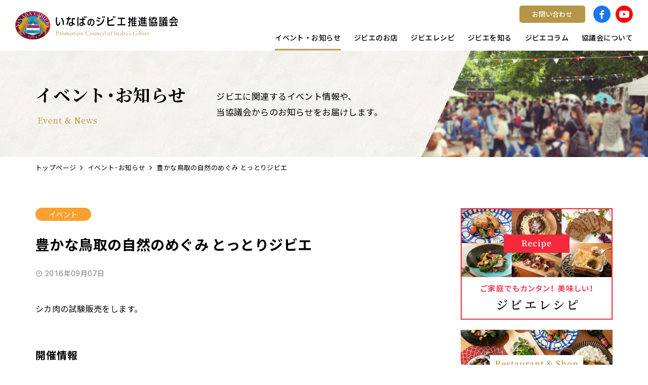

--- FILE ---
content_type: text/html; charset=UTF-8
request_url: https://inabagibier.jp/news/610/
body_size: 12221
content:
<!doctype html>
<html lang="ja">
<head>
  <meta charset="utf-8">
  <!-- Google Tag Manager -->
  <script>(function(w,d,s,l,i){w[l]=w[l]||[];w[l].push({'gtm.start':
  new Date().getTime(),event:'gtm.js'});var f=d.getElementsByTagName(s)[0],
  j=d.createElement(s),dl=l!='dataLayer'?'&l='+l:'';j.async=true;j.src=
  'https://www.googletagmanager.com/gtm.js?id='+i+dl;f.parentNode.insertBefore(j,f);
  })(window,document,'script','dataLayer','GTM-WG3K3ZR');</script>
  <!-- End Google Tag Manager -->
  <meta http-equiv="x-ua-compatible" content="ie=edge">
  <meta name="viewport" content="width=device-width,initial-scale=1">

  <meta name="description" content="シカ肉の試験販売をします。 開催情報 期間 平成28年9月15日～30日 場所 サンマート　湖山店・北園店（2店舗） 商品 鹿肉のブロック・スライス・ミンチ（レ">
  <meta name="keywords" content="">

  <link rel="shortcut icon" href="https://inabagibier.jp/wordpress/wp-content/themes/gibier/favicon.ico">
  <link rel="apple-touch-icon" href="https://inabagibier.jp/wordpress/wp-content/themes/gibier/apple-touch-icon.jpg">

  <title>豊かな鳥取の自然のめぐみ とっとりジビエ｜イベント･お知らせ｜いなばのジビエ推進協議会</title>
  <link rel="canonical" href="https://inabagibier.jp/news/610/">

    <meta property="og:type" content="article">

<meta property="og:title" content="豊かな鳥取の自然のめぐみ とっとりジビエ｜イベント･お知らせ｜いなばのジビエ推進協議会">
<meta property="og:description" content="シカ肉の試験販売をします。 開催情報 期間 平成28年9月15日～30日 場所 サンマート　湖山店・北園店（2店舗） 商品 鹿肉のブロック・スライス・ミンチ（レ">

  <meta property="og:image" content="https://inabagibier.jp/wordpress/wp-content/uploads/2016/08/201609071743304284-1134x1600.jpg">


<meta property="og:url" content="https://inabagibier.jp/news/610/">
<meta property="og:site_name" content="いなばのジビエ推進協議会">
<meta property="og:locale" content="ja_JP">

  <meta name="twitter:card" content="summary_large_image">
<meta property="og:title" content="豊かな鳥取の自然のめぐみ とっとりジビエ｜イベント･お知らせ｜いなばのジビエ推進協議会">
<meta name="twitter:description" content="シカ肉の試験販売をします。 開催情報 期間 平成28年9月15日～30日 場所 サンマート　湖山店・北園店（2店舗） 商品 鹿肉のブロック・スライス・ミンチ（レ">

  <meta name="twitter:image" content="https://inabagibier.jp/wordpress/wp-content/uploads/2016/08/201609071743304284-1134x1600.jpg">


<meta name="twitter:site" content="">

  <!-- thumbnail -->
  <meta name="thumbnail" content="https://inabagibier.jp/wordpress/wp-content/themes/gibier/thumbnail.jpg">
  <!-- telephone -->
  <meta name="format-detection" content="telephone=no">

  <!-- bootstrap 4.5.0 -->
  <link rel="stylesheet" href="https://stackpath.bootstrapcdn.com/bootstrap/4.5.0/css/bootstrap.min.css" integrity="sha384-9aIt2nRpC12Uk9gS9baDl411NQApFmC26EwAOH8WgZl5MYYxFfc+NcPb1dKGj7Sk" crossorigin="anonymous">

  <!-- fonts -->
  <link rel="preconnect" href="https://fonts.gstatic.com">
  <link href="https://fonts.googleapis.com/css2?family=Noto+Sans+JP:wght@400;500;700&family=Noto+Serif+JP:wght@400;500;700&display=swap" rel="stylesheet">
  <link rel="stylesheet" href="https://inabagibier.jp/wordpress/wp-content/themes/gibier/css/fonts.css?1619502480">

  <link rel="stylesheet" href="https://inabagibier.jp/wordpress/wp-content/themes/gibier/css/swiper.min.css?1619502480">
  <link rel="stylesheet" href="https://inabagibier.jp/wordpress/wp-content/themes/gibier/css/app.css?1725973376">

  <meta name='robots' content='max-image-preview:large' />
<script src="https://inabagibier.jp/wordpress/wp-includes/js/jquery/jquery.min.js?ver=3.7.1" id="jquery-core-js"></script>
<script src="https://inabagibier.jp/wordpress/wp-includes/js/jquery/jquery-migrate.min.js?ver=3.4.1" id="jquery-migrate-js"></script>
<script id="foobox-free-min-js-before">
/* Run FooBox FREE (v2.7.35) */
var FOOBOX = window.FOOBOX = {
	ready: true,
	disableOthers: false,
	o: {wordpress: { enabled: true }, countMessage:'image %index of %total', captions: { dataTitle: ["captionTitle","title"], dataDesc: ["captionDesc","description"] }, rel: '', excludes:'.fbx-link,.nofoobox,.nolightbox,a[href*="pinterest.com/pin/create/button/"]', affiliate : { enabled: false }},
	selectors: [
		".gallery", ".wp-block-gallery", ".wp-caption", ".wp-block-image", "a:has(img[class*=wp-image-])", ".foobox"
	],
	pre: function( $ ){
		// Custom JavaScript (Pre)
		
	},
	post: function( $ ){
		// Custom JavaScript (Post)
		
		// Custom Captions Code
		
	},
	custom: function( $ ){
		// Custom Extra JS
		
	}
};
//# sourceURL=foobox-free-min-js-before
</script>
<script src="https://inabagibier.jp/wordpress/wp-content/plugins/foobox-image-lightbox/free/js/foobox.free.min.js?ver=2.7.35" id="foobox-free-min-js"></script>
<style id='wp-block-heading-inline-css'>
h1:where(.wp-block-heading).has-background,h2:where(.wp-block-heading).has-background,h3:where(.wp-block-heading).has-background,h4:where(.wp-block-heading).has-background,h5:where(.wp-block-heading).has-background,h6:where(.wp-block-heading).has-background{padding:1.25em 2.375em}h1.has-text-align-left[style*=writing-mode]:where([style*=vertical-lr]),h1.has-text-align-right[style*=writing-mode]:where([style*=vertical-rl]),h2.has-text-align-left[style*=writing-mode]:where([style*=vertical-lr]),h2.has-text-align-right[style*=writing-mode]:where([style*=vertical-rl]),h3.has-text-align-left[style*=writing-mode]:where([style*=vertical-lr]),h3.has-text-align-right[style*=writing-mode]:where([style*=vertical-rl]),h4.has-text-align-left[style*=writing-mode]:where([style*=vertical-lr]),h4.has-text-align-right[style*=writing-mode]:where([style*=vertical-rl]),h5.has-text-align-left[style*=writing-mode]:where([style*=vertical-lr]),h5.has-text-align-right[style*=writing-mode]:where([style*=vertical-rl]),h6.has-text-align-left[style*=writing-mode]:where([style*=vertical-lr]),h6.has-text-align-right[style*=writing-mode]:where([style*=vertical-rl]){rotate:180deg}
/*# sourceURL=https://inabagibier.jp/wordpress/wp-includes/blocks/heading/style.min.css */
</style>
<style id='wp-block-image-inline-css'>
.wp-block-image>a,.wp-block-image>figure>a{display:inline-block}.wp-block-image img{box-sizing:border-box;height:auto;max-width:100%;vertical-align:bottom}@media not (prefers-reduced-motion){.wp-block-image img.hide{visibility:hidden}.wp-block-image img.show{animation:show-content-image .4s}}.wp-block-image[style*=border-radius] img,.wp-block-image[style*=border-radius]>a{border-radius:inherit}.wp-block-image.has-custom-border img{box-sizing:border-box}.wp-block-image.aligncenter{text-align:center}.wp-block-image.alignfull>a,.wp-block-image.alignwide>a{width:100%}.wp-block-image.alignfull img,.wp-block-image.alignwide img{height:auto;width:100%}.wp-block-image .aligncenter,.wp-block-image .alignleft,.wp-block-image .alignright,.wp-block-image.aligncenter,.wp-block-image.alignleft,.wp-block-image.alignright{display:table}.wp-block-image .aligncenter>figcaption,.wp-block-image .alignleft>figcaption,.wp-block-image .alignright>figcaption,.wp-block-image.aligncenter>figcaption,.wp-block-image.alignleft>figcaption,.wp-block-image.alignright>figcaption{caption-side:bottom;display:table-caption}.wp-block-image .alignleft{float:left;margin:.5em 1em .5em 0}.wp-block-image .alignright{float:right;margin:.5em 0 .5em 1em}.wp-block-image .aligncenter{margin-left:auto;margin-right:auto}.wp-block-image :where(figcaption){margin-bottom:1em;margin-top:.5em}.wp-block-image.is-style-circle-mask img{border-radius:9999px}@supports ((-webkit-mask-image:none) or (mask-image:none)) or (-webkit-mask-image:none){.wp-block-image.is-style-circle-mask img{border-radius:0;-webkit-mask-image:url('data:image/svg+xml;utf8,<svg viewBox="0 0 100 100" xmlns="http://www.w3.org/2000/svg"><circle cx="50" cy="50" r="50"/></svg>');mask-image:url('data:image/svg+xml;utf8,<svg viewBox="0 0 100 100" xmlns="http://www.w3.org/2000/svg"><circle cx="50" cy="50" r="50"/></svg>');mask-mode:alpha;-webkit-mask-position:center;mask-position:center;-webkit-mask-repeat:no-repeat;mask-repeat:no-repeat;-webkit-mask-size:contain;mask-size:contain}}:root :where(.wp-block-image.is-style-rounded img,.wp-block-image .is-style-rounded img){border-radius:9999px}.wp-block-image figure{margin:0}.wp-lightbox-container{display:flex;flex-direction:column;position:relative}.wp-lightbox-container img{cursor:zoom-in}.wp-lightbox-container img:hover+button{opacity:1}.wp-lightbox-container button{align-items:center;backdrop-filter:blur(16px) saturate(180%);background-color:#5a5a5a40;border:none;border-radius:4px;cursor:zoom-in;display:flex;height:20px;justify-content:center;opacity:0;padding:0;position:absolute;right:16px;text-align:center;top:16px;width:20px;z-index:100}@media not (prefers-reduced-motion){.wp-lightbox-container button{transition:opacity .2s ease}}.wp-lightbox-container button:focus-visible{outline:3px auto #5a5a5a40;outline:3px auto -webkit-focus-ring-color;outline-offset:3px}.wp-lightbox-container button:hover{cursor:pointer;opacity:1}.wp-lightbox-container button:focus{opacity:1}.wp-lightbox-container button:focus,.wp-lightbox-container button:hover,.wp-lightbox-container button:not(:hover):not(:active):not(.has-background){background-color:#5a5a5a40;border:none}.wp-lightbox-overlay{box-sizing:border-box;cursor:zoom-out;height:100vh;left:0;overflow:hidden;position:fixed;top:0;visibility:hidden;width:100%;z-index:100000}.wp-lightbox-overlay .close-button{align-items:center;cursor:pointer;display:flex;justify-content:center;min-height:40px;min-width:40px;padding:0;position:absolute;right:calc(env(safe-area-inset-right) + 16px);top:calc(env(safe-area-inset-top) + 16px);z-index:5000000}.wp-lightbox-overlay .close-button:focus,.wp-lightbox-overlay .close-button:hover,.wp-lightbox-overlay .close-button:not(:hover):not(:active):not(.has-background){background:none;border:none}.wp-lightbox-overlay .lightbox-image-container{height:var(--wp--lightbox-container-height);left:50%;overflow:hidden;position:absolute;top:50%;transform:translate(-50%,-50%);transform-origin:top left;width:var(--wp--lightbox-container-width);z-index:9999999999}.wp-lightbox-overlay .wp-block-image{align-items:center;box-sizing:border-box;display:flex;height:100%;justify-content:center;margin:0;position:relative;transform-origin:0 0;width:100%;z-index:3000000}.wp-lightbox-overlay .wp-block-image img{height:var(--wp--lightbox-image-height);min-height:var(--wp--lightbox-image-height);min-width:var(--wp--lightbox-image-width);width:var(--wp--lightbox-image-width)}.wp-lightbox-overlay .wp-block-image figcaption{display:none}.wp-lightbox-overlay button{background:none;border:none}.wp-lightbox-overlay .scrim{background-color:#fff;height:100%;opacity:.9;position:absolute;width:100%;z-index:2000000}.wp-lightbox-overlay.active{visibility:visible}@media not (prefers-reduced-motion){.wp-lightbox-overlay.active{animation:turn-on-visibility .25s both}.wp-lightbox-overlay.active img{animation:turn-on-visibility .35s both}.wp-lightbox-overlay.show-closing-animation:not(.active){animation:turn-off-visibility .35s both}.wp-lightbox-overlay.show-closing-animation:not(.active) img{animation:turn-off-visibility .25s both}.wp-lightbox-overlay.zoom.active{animation:none;opacity:1;visibility:visible}.wp-lightbox-overlay.zoom.active .lightbox-image-container{animation:lightbox-zoom-in .4s}.wp-lightbox-overlay.zoom.active .lightbox-image-container img{animation:none}.wp-lightbox-overlay.zoom.active .scrim{animation:turn-on-visibility .4s forwards}.wp-lightbox-overlay.zoom.show-closing-animation:not(.active){animation:none}.wp-lightbox-overlay.zoom.show-closing-animation:not(.active) .lightbox-image-container{animation:lightbox-zoom-out .4s}.wp-lightbox-overlay.zoom.show-closing-animation:not(.active) .lightbox-image-container img{animation:none}.wp-lightbox-overlay.zoom.show-closing-animation:not(.active) .scrim{animation:turn-off-visibility .4s forwards}}@keyframes show-content-image{0%{visibility:hidden}99%{visibility:hidden}to{visibility:visible}}@keyframes turn-on-visibility{0%{opacity:0}to{opacity:1}}@keyframes turn-off-visibility{0%{opacity:1;visibility:visible}99%{opacity:0;visibility:visible}to{opacity:0;visibility:hidden}}@keyframes lightbox-zoom-in{0%{transform:translate(calc((-100vw + var(--wp--lightbox-scrollbar-width))/2 + var(--wp--lightbox-initial-left-position)),calc(-50vh + var(--wp--lightbox-initial-top-position))) scale(var(--wp--lightbox-scale))}to{transform:translate(-50%,-50%) scale(1)}}@keyframes lightbox-zoom-out{0%{transform:translate(-50%,-50%) scale(1);visibility:visible}99%{visibility:visible}to{transform:translate(calc((-100vw + var(--wp--lightbox-scrollbar-width))/2 + var(--wp--lightbox-initial-left-position)),calc(-50vh + var(--wp--lightbox-initial-top-position))) scale(var(--wp--lightbox-scale));visibility:hidden}}
/*# sourceURL=https://inabagibier.jp/wordpress/wp-includes/blocks/image/style.min.css */
</style>
<style id='wp-block-paragraph-inline-css'>
.is-small-text{font-size:.875em}.is-regular-text{font-size:1em}.is-large-text{font-size:2.25em}.is-larger-text{font-size:3em}.has-drop-cap:not(:focus):first-letter{float:left;font-size:8.4em;font-style:normal;font-weight:100;line-height:.68;margin:.05em .1em 0 0;text-transform:uppercase}body.rtl .has-drop-cap:not(:focus):first-letter{float:none;margin-left:.1em}p.has-drop-cap.has-background{overflow:hidden}:root :where(p.has-background){padding:1.25em 2.375em}:where(p.has-text-color:not(.has-link-color)) a{color:inherit}p.has-text-align-left[style*="writing-mode:vertical-lr"],p.has-text-align-right[style*="writing-mode:vertical-rl"]{rotate:180deg}
/*# sourceURL=https://inabagibier.jp/wordpress/wp-includes/blocks/paragraph/style.min.css */
</style>
<style id='wp-block-table-inline-css'>
.wp-block-table{overflow-x:auto}.wp-block-table table{border-collapse:collapse;width:100%}.wp-block-table thead{border-bottom:3px solid}.wp-block-table tfoot{border-top:3px solid}.wp-block-table td,.wp-block-table th{border:1px solid;padding:.5em}.wp-block-table .has-fixed-layout{table-layout:fixed;width:100%}.wp-block-table .has-fixed-layout td,.wp-block-table .has-fixed-layout th{word-break:break-word}.wp-block-table.aligncenter,.wp-block-table.alignleft,.wp-block-table.alignright{display:table;width:auto}.wp-block-table.aligncenter td,.wp-block-table.aligncenter th,.wp-block-table.alignleft td,.wp-block-table.alignleft th,.wp-block-table.alignright td,.wp-block-table.alignright th{word-break:break-word}.wp-block-table .has-subtle-light-gray-background-color{background-color:#f3f4f5}.wp-block-table .has-subtle-pale-green-background-color{background-color:#e9fbe5}.wp-block-table .has-subtle-pale-blue-background-color{background-color:#e7f5fe}.wp-block-table .has-subtle-pale-pink-background-color{background-color:#fcf0ef}.wp-block-table.is-style-stripes{background-color:initial;border-collapse:inherit;border-spacing:0}.wp-block-table.is-style-stripes tbody tr:nth-child(odd){background-color:#f0f0f0}.wp-block-table.is-style-stripes.has-subtle-light-gray-background-color tbody tr:nth-child(odd){background-color:#f3f4f5}.wp-block-table.is-style-stripes.has-subtle-pale-green-background-color tbody tr:nth-child(odd){background-color:#e9fbe5}.wp-block-table.is-style-stripes.has-subtle-pale-blue-background-color tbody tr:nth-child(odd){background-color:#e7f5fe}.wp-block-table.is-style-stripes.has-subtle-pale-pink-background-color tbody tr:nth-child(odd){background-color:#fcf0ef}.wp-block-table.is-style-stripes td,.wp-block-table.is-style-stripes th{border-color:#0000}.wp-block-table.is-style-stripes{border-bottom:1px solid #f0f0f0}.wp-block-table .has-border-color td,.wp-block-table .has-border-color th,.wp-block-table .has-border-color tr,.wp-block-table .has-border-color>*{border-color:inherit}.wp-block-table table[style*=border-top-color] tr:first-child,.wp-block-table table[style*=border-top-color] tr:first-child td,.wp-block-table table[style*=border-top-color] tr:first-child th,.wp-block-table table[style*=border-top-color]>*,.wp-block-table table[style*=border-top-color]>* td,.wp-block-table table[style*=border-top-color]>* th{border-top-color:inherit}.wp-block-table table[style*=border-top-color] tr:not(:first-child){border-top-color:initial}.wp-block-table table[style*=border-right-color] td:last-child,.wp-block-table table[style*=border-right-color] th,.wp-block-table table[style*=border-right-color] tr,.wp-block-table table[style*=border-right-color]>*{border-right-color:inherit}.wp-block-table table[style*=border-bottom-color] tr:last-child,.wp-block-table table[style*=border-bottom-color] tr:last-child td,.wp-block-table table[style*=border-bottom-color] tr:last-child th,.wp-block-table table[style*=border-bottom-color]>*,.wp-block-table table[style*=border-bottom-color]>* td,.wp-block-table table[style*=border-bottom-color]>* th{border-bottom-color:inherit}.wp-block-table table[style*=border-bottom-color] tr:not(:last-child){border-bottom-color:initial}.wp-block-table table[style*=border-left-color] td:first-child,.wp-block-table table[style*=border-left-color] th,.wp-block-table table[style*=border-left-color] tr,.wp-block-table table[style*=border-left-color]>*{border-left-color:inherit}.wp-block-table table[style*=border-style] td,.wp-block-table table[style*=border-style] th,.wp-block-table table[style*=border-style] tr,.wp-block-table table[style*=border-style]>*{border-style:inherit}.wp-block-table table[style*=border-width] td,.wp-block-table table[style*=border-width] th,.wp-block-table table[style*=border-width] tr,.wp-block-table table[style*=border-width]>*{border-style:inherit;border-width:inherit}
/*# sourceURL=https://inabagibier.jp/wordpress/wp-includes/blocks/table/style.min.css */
</style>
<style id='global-styles-inline-css'>
:root{--wp--preset--aspect-ratio--square: 1;--wp--preset--aspect-ratio--4-3: 4/3;--wp--preset--aspect-ratio--3-4: 3/4;--wp--preset--aspect-ratio--3-2: 3/2;--wp--preset--aspect-ratio--2-3: 2/3;--wp--preset--aspect-ratio--16-9: 16/9;--wp--preset--aspect-ratio--9-16: 9/16;--wp--preset--color--black: #000000;--wp--preset--color--cyan-bluish-gray: #abb8c3;--wp--preset--color--white: #ffffff;--wp--preset--color--pale-pink: #f78da7;--wp--preset--color--vivid-red: #cf2e2e;--wp--preset--color--luminous-vivid-orange: #ff6900;--wp--preset--color--luminous-vivid-amber: #fcb900;--wp--preset--color--light-green-cyan: #7bdcb5;--wp--preset--color--vivid-green-cyan: #00d084;--wp--preset--color--pale-cyan-blue: #8ed1fc;--wp--preset--color--vivid-cyan-blue: #0693e3;--wp--preset--color--vivid-purple: #9b51e0;--wp--preset--gradient--vivid-cyan-blue-to-vivid-purple: linear-gradient(135deg,rgb(6,147,227) 0%,rgb(155,81,224) 100%);--wp--preset--gradient--light-green-cyan-to-vivid-green-cyan: linear-gradient(135deg,rgb(122,220,180) 0%,rgb(0,208,130) 100%);--wp--preset--gradient--luminous-vivid-amber-to-luminous-vivid-orange: linear-gradient(135deg,rgb(252,185,0) 0%,rgb(255,105,0) 100%);--wp--preset--gradient--luminous-vivid-orange-to-vivid-red: linear-gradient(135deg,rgb(255,105,0) 0%,rgb(207,46,46) 100%);--wp--preset--gradient--very-light-gray-to-cyan-bluish-gray: linear-gradient(135deg,rgb(238,238,238) 0%,rgb(169,184,195) 100%);--wp--preset--gradient--cool-to-warm-spectrum: linear-gradient(135deg,rgb(74,234,220) 0%,rgb(151,120,209) 20%,rgb(207,42,186) 40%,rgb(238,44,130) 60%,rgb(251,105,98) 80%,rgb(254,248,76) 100%);--wp--preset--gradient--blush-light-purple: linear-gradient(135deg,rgb(255,206,236) 0%,rgb(152,150,240) 100%);--wp--preset--gradient--blush-bordeaux: linear-gradient(135deg,rgb(254,205,165) 0%,rgb(254,45,45) 50%,rgb(107,0,62) 100%);--wp--preset--gradient--luminous-dusk: linear-gradient(135deg,rgb(255,203,112) 0%,rgb(199,81,192) 50%,rgb(65,88,208) 100%);--wp--preset--gradient--pale-ocean: linear-gradient(135deg,rgb(255,245,203) 0%,rgb(182,227,212) 50%,rgb(51,167,181) 100%);--wp--preset--gradient--electric-grass: linear-gradient(135deg,rgb(202,248,128) 0%,rgb(113,206,126) 100%);--wp--preset--gradient--midnight: linear-gradient(135deg,rgb(2,3,129) 0%,rgb(40,116,252) 100%);--wp--preset--font-size--small: 13px;--wp--preset--font-size--medium: 20px;--wp--preset--font-size--large: 36px;--wp--preset--font-size--x-large: 42px;--wp--preset--spacing--20: 0.44rem;--wp--preset--spacing--30: 0.67rem;--wp--preset--spacing--40: 1rem;--wp--preset--spacing--50: 1.5rem;--wp--preset--spacing--60: 2.25rem;--wp--preset--spacing--70: 3.38rem;--wp--preset--spacing--80: 5.06rem;--wp--preset--shadow--natural: 6px 6px 9px rgba(0, 0, 0, 0.2);--wp--preset--shadow--deep: 12px 12px 50px rgba(0, 0, 0, 0.4);--wp--preset--shadow--sharp: 6px 6px 0px rgba(0, 0, 0, 0.2);--wp--preset--shadow--outlined: 6px 6px 0px -3px rgb(255, 255, 255), 6px 6px rgb(0, 0, 0);--wp--preset--shadow--crisp: 6px 6px 0px rgb(0, 0, 0);}:where(.is-layout-flex){gap: 0.5em;}:where(.is-layout-grid){gap: 0.5em;}body .is-layout-flex{display: flex;}.is-layout-flex{flex-wrap: wrap;align-items: center;}.is-layout-flex > :is(*, div){margin: 0;}body .is-layout-grid{display: grid;}.is-layout-grid > :is(*, div){margin: 0;}:where(.wp-block-columns.is-layout-flex){gap: 2em;}:where(.wp-block-columns.is-layout-grid){gap: 2em;}:where(.wp-block-post-template.is-layout-flex){gap: 1.25em;}:where(.wp-block-post-template.is-layout-grid){gap: 1.25em;}.has-black-color{color: var(--wp--preset--color--black) !important;}.has-cyan-bluish-gray-color{color: var(--wp--preset--color--cyan-bluish-gray) !important;}.has-white-color{color: var(--wp--preset--color--white) !important;}.has-pale-pink-color{color: var(--wp--preset--color--pale-pink) !important;}.has-vivid-red-color{color: var(--wp--preset--color--vivid-red) !important;}.has-luminous-vivid-orange-color{color: var(--wp--preset--color--luminous-vivid-orange) !important;}.has-luminous-vivid-amber-color{color: var(--wp--preset--color--luminous-vivid-amber) !important;}.has-light-green-cyan-color{color: var(--wp--preset--color--light-green-cyan) !important;}.has-vivid-green-cyan-color{color: var(--wp--preset--color--vivid-green-cyan) !important;}.has-pale-cyan-blue-color{color: var(--wp--preset--color--pale-cyan-blue) !important;}.has-vivid-cyan-blue-color{color: var(--wp--preset--color--vivid-cyan-blue) !important;}.has-vivid-purple-color{color: var(--wp--preset--color--vivid-purple) !important;}.has-black-background-color{background-color: var(--wp--preset--color--black) !important;}.has-cyan-bluish-gray-background-color{background-color: var(--wp--preset--color--cyan-bluish-gray) !important;}.has-white-background-color{background-color: var(--wp--preset--color--white) !important;}.has-pale-pink-background-color{background-color: var(--wp--preset--color--pale-pink) !important;}.has-vivid-red-background-color{background-color: var(--wp--preset--color--vivid-red) !important;}.has-luminous-vivid-orange-background-color{background-color: var(--wp--preset--color--luminous-vivid-orange) !important;}.has-luminous-vivid-amber-background-color{background-color: var(--wp--preset--color--luminous-vivid-amber) !important;}.has-light-green-cyan-background-color{background-color: var(--wp--preset--color--light-green-cyan) !important;}.has-vivid-green-cyan-background-color{background-color: var(--wp--preset--color--vivid-green-cyan) !important;}.has-pale-cyan-blue-background-color{background-color: var(--wp--preset--color--pale-cyan-blue) !important;}.has-vivid-cyan-blue-background-color{background-color: var(--wp--preset--color--vivid-cyan-blue) !important;}.has-vivid-purple-background-color{background-color: var(--wp--preset--color--vivid-purple) !important;}.has-black-border-color{border-color: var(--wp--preset--color--black) !important;}.has-cyan-bluish-gray-border-color{border-color: var(--wp--preset--color--cyan-bluish-gray) !important;}.has-white-border-color{border-color: var(--wp--preset--color--white) !important;}.has-pale-pink-border-color{border-color: var(--wp--preset--color--pale-pink) !important;}.has-vivid-red-border-color{border-color: var(--wp--preset--color--vivid-red) !important;}.has-luminous-vivid-orange-border-color{border-color: var(--wp--preset--color--luminous-vivid-orange) !important;}.has-luminous-vivid-amber-border-color{border-color: var(--wp--preset--color--luminous-vivid-amber) !important;}.has-light-green-cyan-border-color{border-color: var(--wp--preset--color--light-green-cyan) !important;}.has-vivid-green-cyan-border-color{border-color: var(--wp--preset--color--vivid-green-cyan) !important;}.has-pale-cyan-blue-border-color{border-color: var(--wp--preset--color--pale-cyan-blue) !important;}.has-vivid-cyan-blue-border-color{border-color: var(--wp--preset--color--vivid-cyan-blue) !important;}.has-vivid-purple-border-color{border-color: var(--wp--preset--color--vivid-purple) !important;}.has-vivid-cyan-blue-to-vivid-purple-gradient-background{background: var(--wp--preset--gradient--vivid-cyan-blue-to-vivid-purple) !important;}.has-light-green-cyan-to-vivid-green-cyan-gradient-background{background: var(--wp--preset--gradient--light-green-cyan-to-vivid-green-cyan) !important;}.has-luminous-vivid-amber-to-luminous-vivid-orange-gradient-background{background: var(--wp--preset--gradient--luminous-vivid-amber-to-luminous-vivid-orange) !important;}.has-luminous-vivid-orange-to-vivid-red-gradient-background{background: var(--wp--preset--gradient--luminous-vivid-orange-to-vivid-red) !important;}.has-very-light-gray-to-cyan-bluish-gray-gradient-background{background: var(--wp--preset--gradient--very-light-gray-to-cyan-bluish-gray) !important;}.has-cool-to-warm-spectrum-gradient-background{background: var(--wp--preset--gradient--cool-to-warm-spectrum) !important;}.has-blush-light-purple-gradient-background{background: var(--wp--preset--gradient--blush-light-purple) !important;}.has-blush-bordeaux-gradient-background{background: var(--wp--preset--gradient--blush-bordeaux) !important;}.has-luminous-dusk-gradient-background{background: var(--wp--preset--gradient--luminous-dusk) !important;}.has-pale-ocean-gradient-background{background: var(--wp--preset--gradient--pale-ocean) !important;}.has-electric-grass-gradient-background{background: var(--wp--preset--gradient--electric-grass) !important;}.has-midnight-gradient-background{background: var(--wp--preset--gradient--midnight) !important;}.has-small-font-size{font-size: var(--wp--preset--font-size--small) !important;}.has-medium-font-size{font-size: var(--wp--preset--font-size--medium) !important;}.has-large-font-size{font-size: var(--wp--preset--font-size--large) !important;}.has-x-large-font-size{font-size: var(--wp--preset--font-size--x-large) !important;}
/*# sourceURL=global-styles-inline-css */
</style>
<style id='wp-img-auto-sizes-contain-inline-css'>
img:is([sizes=auto i],[sizes^="auto," i]){contain-intrinsic-size:3000px 1500px}
/*# sourceURL=wp-img-auto-sizes-contain-inline-css */
</style>
<style id='wp-block-library-inline-css'>
:root{--wp-block-synced-color:#7a00df;--wp-block-synced-color--rgb:122,0,223;--wp-bound-block-color:var(--wp-block-synced-color);--wp-editor-canvas-background:#ddd;--wp-admin-theme-color:#007cba;--wp-admin-theme-color--rgb:0,124,186;--wp-admin-theme-color-darker-10:#006ba1;--wp-admin-theme-color-darker-10--rgb:0,107,160.5;--wp-admin-theme-color-darker-20:#005a87;--wp-admin-theme-color-darker-20--rgb:0,90,135;--wp-admin-border-width-focus:2px}@media (min-resolution:192dpi){:root{--wp-admin-border-width-focus:1.5px}}.wp-element-button{cursor:pointer}:root .has-very-light-gray-background-color{background-color:#eee}:root .has-very-dark-gray-background-color{background-color:#313131}:root .has-very-light-gray-color{color:#eee}:root .has-very-dark-gray-color{color:#313131}:root .has-vivid-green-cyan-to-vivid-cyan-blue-gradient-background{background:linear-gradient(135deg,#00d084,#0693e3)}:root .has-purple-crush-gradient-background{background:linear-gradient(135deg,#34e2e4,#4721fb 50%,#ab1dfe)}:root .has-hazy-dawn-gradient-background{background:linear-gradient(135deg,#faaca8,#dad0ec)}:root .has-subdued-olive-gradient-background{background:linear-gradient(135deg,#fafae1,#67a671)}:root .has-atomic-cream-gradient-background{background:linear-gradient(135deg,#fdd79a,#004a59)}:root .has-nightshade-gradient-background{background:linear-gradient(135deg,#330968,#31cdcf)}:root .has-midnight-gradient-background{background:linear-gradient(135deg,#020381,#2874fc)}:root{--wp--preset--font-size--normal:16px;--wp--preset--font-size--huge:42px}.has-regular-font-size{font-size:1em}.has-larger-font-size{font-size:2.625em}.has-normal-font-size{font-size:var(--wp--preset--font-size--normal)}.has-huge-font-size{font-size:var(--wp--preset--font-size--huge)}.has-text-align-center{text-align:center}.has-text-align-left{text-align:left}.has-text-align-right{text-align:right}.has-fit-text{white-space:nowrap!important}#end-resizable-editor-section{display:none}.aligncenter{clear:both}.items-justified-left{justify-content:flex-start}.items-justified-center{justify-content:center}.items-justified-right{justify-content:flex-end}.items-justified-space-between{justify-content:space-between}.screen-reader-text{border:0;clip-path:inset(50%);height:1px;margin:-1px;overflow:hidden;padding:0;position:absolute;width:1px;word-wrap:normal!important}.screen-reader-text:focus{background-color:#ddd;clip-path:none;color:#444;display:block;font-size:1em;height:auto;left:5px;line-height:normal;padding:15px 23px 14px;text-decoration:none;top:5px;width:auto;z-index:100000}html :where(.has-border-color){border-style:solid}html :where([style*=border-top-color]){border-top-style:solid}html :where([style*=border-right-color]){border-right-style:solid}html :where([style*=border-bottom-color]){border-bottom-style:solid}html :where([style*=border-left-color]){border-left-style:solid}html :where([style*=border-width]){border-style:solid}html :where([style*=border-top-width]){border-top-style:solid}html :where([style*=border-right-width]){border-right-style:solid}html :where([style*=border-bottom-width]){border-bottom-style:solid}html :where([style*=border-left-width]){border-left-style:solid}html :where(img[class*=wp-image-]){height:auto;max-width:100%}:where(figure){margin:0 0 1em}html :where(.is-position-sticky){--wp-admin--admin-bar--position-offset:var(--wp-admin--admin-bar--height,0px)}@media screen and (max-width:600px){html :where(.is-position-sticky){--wp-admin--admin-bar--position-offset:0px}}
/*# sourceURL=/wp-includes/css/dist/block-library/common.min.css */
</style>
<style id='classic-theme-styles-inline-css'>
/*! This file is auto-generated */
.wp-block-button__link{color:#fff;background-color:#32373c;border-radius:9999px;box-shadow:none;text-decoration:none;padding:calc(.667em + 2px) calc(1.333em + 2px);font-size:1.125em}.wp-block-file__button{background:#32373c;color:#fff;text-decoration:none}
/*# sourceURL=/wp-includes/css/classic-themes.min.css */
</style>
<link rel='stylesheet' id='foobox-free-min-css' href='https://inabagibier.jp/wordpress/wp-content/plugins/foobox-image-lightbox/free/css/foobox.free.min.css?ver=2.7.35' media='all' />
<link rel='stylesheet' id='toc-screen-css' href='https://inabagibier.jp/wordpress/wp-content/plugins/table-of-contents-plus/screen.min.css?ver=2411.1' media='all' />
<style id='toc-screen-inline-css'>
div#toc_container {background: #f9f9f9;border: 1px solid #aaaaaa;width: 100%;}div#toc_container ul li {font-size: 1em;}
/*# sourceURL=toc-screen-inline-css */
</style>
<link rel='stylesheet' id='gibier-style-css' href='https://inabagibier.jp/wordpress/wp-content/themes/gibier/style.css?ver=1.0.0' media='all' />
</head>

<body class="wp-singular post-template-default single single-post postid-610 single-format-standard wp-theme-gibier">
<!-- Google Tag Manager (noscript) -->
<noscript><iframe src="https://www.googletagmanager.com/ns.html?id=GTM-WG3K3ZR"
height="0" width="0" style="display:none;visibility:hidden"></iframe></noscript>
<!-- End Google Tag Manager (noscript) -->
<div id="page" class="site">

  <header class="header">
    <div class="header_inner container">
              <p class="header_logo">
          <a href="/">
            <img src="https://inabagibier.jp/wordpress/wp-content/themes/gibier/img/common/logo.svg" alt="いなばのジビエ推進協議会">
          </a>
        </p>
      
      <div class="header_content">
        <ul class="header_nav">
          <li class="header_nav_btn">
            <a href="/contact/">
              <span class="_spHide">
                お問い合わせ
              </span>
              <span class="_pcHide">
                <i class="icon-mail-o"></i>
              </span>
            </a>
          </li>
          <li class="header_nav_sns">
            <ul>
              <li>
                <a href="https://www.facebook.com/t.inabagibier/" target="_blank">
                  <i class="icon-facebook"></i>
                </a>
              </li>
              <li>
                <a href="https://www.youtube.com/channel/UCVtZIVkPac3XyINrlhxf1kA" target="_blank">
                  <i class="icon-youtube"></i>
                </a>
              </li>
            </ul>
          </li>
        </ul>

        <div class="gnav_btn">
          <span></span>
          <span></span>
          <span></span>
        </div>

        <div class="gnav">
          <ul class="gnav_inner">
            <li class="gnav_item">
              <a href="/news/" class="gnav_item_accordion gav_target">
                <span>イベント・お知らせ</span>
                <span class="gnav_item_accordion_btn">
                  <i class="icon-plus-thin"></i>
                  <i class="icon-minus-thin"></i>
                </span>
              </a>

              <div class="gnav_content row">
                <ul class="container">
                  <li class="col-md-3">
                    <a href="/news/" class="spClick">
                      <i class="icon-caret-right-min"></i>すべて
                    </a>
                  </li>
                  <li class="col-md-3"><a class="spClick" href="https://inabagibier.jp/category/info/"><i class="icon-caret-right-min"></i>お知らせ</a></li><li class="col-md-3"><a class="spClick" href="https://inabagibier.jp/category/event/"><i class="icon-caret-right-min"></i>イベント</a></li><li class="col-md-3"><a class="spClick" href="https://inabagibier.jp/category/seminar/"><i class="icon-caret-right-min"></i>セミナー･ワークショップ</a></li><li class="col-md-3"><a class="spClick" href="https://inabagibier.jp/category/campaign/"><i class="icon-caret-right-min"></i>お得情報</a></li><li class="col-md-3"><a class="spClick" href="https://inabagibier.jp/category/business/"><i class="icon-caret-right-min"></i>店舗様向け</a></li><li class="col-md-3"><a class="spClick" href="https://inabagibier.jp/category/contest/"><i class="icon-caret-right-min"></i>コンテスト</a></li>                </ul>
              </div>
            </li>

            <li class="gnav_item">
              <a href="/shop/" class="gnav_item_accordion gav_target">
                <span>ジビエのお店</span>
                <span class="gnav_item_accordion_btn">
                  <i class="icon-plus-thin"></i>
                  <i class="icon-minus-thin"></i>
                </span>
              </a>

              <div class="gnav_content row">
                <ul class="container">
                  <li class="col-md-3">
                    <a href="/shop/" class="spClick">
                      <i class="icon-caret-right-min"></i>すべて
                    </a>
                  </li>
                  <li class="col-md-3"><a class="spClick" href="https://inabagibier.jp/shop_category/eat/"><i class="icon-caret-right-min"></i>ジビエを食べる</a></li><li class="col-md-3"><a class="spClick" href="https://inabagibier.jp/shop_category/buy/"><i class="icon-caret-right-min"></i>ジビエを買う</a></li><li class="col-md-3"><a class="spClick" href="https://inabagibier.jp/shop_category/goods/"><i class="icon-caret-right-min"></i>ジビエの雑貨</a></li><li class="col-md-3"><a class="spClick" href="https://inabagibier.jp/shop_category/deer/"><i class="icon-caret-right-min"></i>シカの日</a></li><li class="col-md-3"><a class="spClick" href="https://inabagibier.jp/shop_category/%e3%82%ad%e3%83%83%e3%83%81%e3%83%b3%e3%82%ab%e3%83%bc/"><i class="icon-caret-right-min"></i>キッチンカー</a></li><li class="col-md-3"><a class="spClick" href="https://inabagibier.jp/shop_category/%e3%83%af%e3%82%a4%e3%83%b3/"><i class="icon-caret-right-min"></i>ワイン</a></li><li class="col-md-3"><a class="spClick" href="https://inabagibier.jp/shop_category/%e5%ae%bf%e6%b3%8a%e3%81%99%e3%82%8b/"><i class="icon-caret-right-min"></i>宿泊する</a></li>                </ul>
              </div>
            </li>

            <li class="gnav_item">
              <a href="/recipe/" class="gnav_item_accordion gav_target">
                <span>ジビエレシピ</span>
                <span class="gnav_item_accordion_btn">
                  <i class="icon-plus-thin"></i>
                  <i class="icon-minus-thin"></i>
                </span>
              </a>

              <div class="gnav_content row">
                <ul class="container">
                  <li class="col-md-3">
                    <a href="/recipe/" class="spClick">
                      <i class="icon-caret-right-min"></i>すべて
                    </a>
                  </li>
                  <li class="col-md-3"><a class="spClick" href="https://inabagibier.jp/recipe_category/movie/"><i class="icon-caret-right-min"></i>学校給食・動画</a></li><li class="col-md-3"><a class="spClick" href="https://inabagibier.jp/recipe_category/cyuuka/"><i class="icon-caret-right-min"></i>中華</a></li><li class="col-md-3"><a class="spClick" href="https://inabagibier.jp/recipe_category/kantan/"><i class="icon-caret-right-min"></i>簡単レシピ</a></li><li class="col-md-3"><a class="spClick" href="https://inabagibier.jp/recipe_category/western/"><i class="icon-caret-right-min"></i>洋食</a></li><li class="col-md-3"><a class="spClick" href="https://inabagibier.jp/recipe_category/point/"><i class="icon-caret-right-min"></i>調理ポイント</a></li>                </ul>
              </div>
            </li>

            <li class="gnav_item">
              <a href="/knowledge/" class="gnav_item_accordion gav_target">
                <span>ジビエを知る</span>
                <span class="gnav_item_accordion_btn">
                  <i class="icon-plus-thin"></i>
                  <i class="icon-minus-thin"></i>
                </span>
              </a>

              <div class="gnav_content row">
                <ul class="container">
                  <li class="col-md-3">
                    <a href="/knowledge/" class="spClick">
                      <i class="icon-caret-right-min"></i>すべて
                    </a>
                  </li>
                  <li class="col-md-3"><a class="spClick" href="https://inabagibier.jp/knowledge_category/%e6%b6%88%e8%b2%bb%e3%83%bb%e5%ae%89%e5%85%a8/"><i class="icon-caret-right-min"></i>消費・安全</a></li><li class="col-md-3"><a class="spClick" href="https://inabagibier.jp/knowledge_category/gibier_usage/"><i class="icon-caret-right-min"></i>ジビエ利用拡大</a></li><li class="col-md-3"><a class="spClick" href="https://inabagibier.jp/knowledge_category/chouju_higai/"><i class="icon-caret-right-min"></i>鳥獣被害対策</a></li><li class="col-md-3"><a class="spClick" href="https://inabagibier.jp/knowledge_category/movie/"><i class="icon-caret-right-min"></i>動画</a></li><li class="col-md-3"><a class="spClick" href="https://inabagibier.jp/knowledge_category/tottori_pref/"><i class="icon-caret-right-min"></i>鳥取県</a></li>                </ul>
              </div>
            </li>

            <li class="gnav_item">
              <a href="/column/" class="gnav_item_accordion gav_target">
                <span>ジビエコラム</span>
                <span class="gnav_item_accordion_btn">
                  <i class="icon-plus-thin"></i>
                  <i class="icon-minus-thin"></i>
                </span>
              </a>

              <div class="gnav_content row">
                <ul class="container">
                  <li class="col-md-3">
                    <a href="/column/" class="spClick">
                      <i class="icon-caret-right-min"></i>すべて
                    </a>
                  </li>
                  <li class="col-md-3"><a class="spClick" href="https://inabagibier.jp/column_category/column/"><i class="icon-caret-right-min"></i>コラム</a></li>                </ul>
              </div>
            </li>

            <li class="gnav_item">
              <a href="/about/" class="gav_target spClick">
                <span>協議会について</span>
              </a>
            </li>

            <li class="gnav_item _pcHide">
              <a href="/contact/" class="spClick">
                <span>お問い合わせ</span>
              </a>
            </li>

            <li class="gnav_item gnav_item-sp gnav_item-privacy">
              <a href="/privacy/" class="spClick">
                プライバシーポリシー
              </a>
            </li>
            <li class="gnav_item gnav_item-sp gnav_item-terms">
              <a href="/terms/" class="spClick">
                利用規約
              </a>
            </li>
            <li class="gnav_item gnav_item-sp gnav_item-sns">
              <ul>
                <li>
                  <a href="https://www.facebook.com/t.inabagibier/" target="_blank" class="spClick">
                    <i class="icon-facebook"></i>
                  </a>
                </li>
                <li>
                  <a href="https://www.youtube.com/channel/UCVtZIVkPac3XyINrlhxf1kA" target="_blank" class="spClick">
                    <i class="icon-youtube"></i>
                  </a>
                </li>
              </ul>
            </li>
          </ul>
        </div>
      </div>
    </div>
  </header>

<article class="main page single">
  <section class="hero hero-pattern hero-news">
    <div class="container hero_inner">
      <h1 class="hero_heading">
        イベント･お知らせ        <span>
          Event & News        </span>
      </h1>

      <p class="hero_text">
        ジビエに関連するイベント情報や、<br />
当協議会からのお知らせをお届けします。      </p>
    </div>
  </section>

  <ul class="container breadcrumb">
  <li>
    <a href="/">
      トップページ
    </a>
  </li>
  <li>
    <a href="/news/">イベント･お知らせ</a>  </li>
      <li>
      豊かな鳥取の自然のめぐみ とっとりジビエ    </li>
  </ul>


  <div class="page_body container floatingPoint">
    <section class="page_left">

      <div class="single_cat">
        <a href="/category/event" class="cat cat-large" style="background:#faa032">イベント</a>      </div>

      <h2 class="page_heading1">
        豊かな鳥取の自然のめぐみ とっとりジビエ      </h2>

      <div class="single_day">
        <i class="icon-time"></i>
        <time>
          2016年09月07日        </time>
      </div>

      <div class="page_content single_content">
        
<p>シカ肉の試験販売をします。</p>



<h4 class="wp-block-heading">開催情報</h4>



<figure class="wp-block-table"><table><tbody><tr><td>期間</td><td>平成28年9月15日～30日</td></tr><tr><td>場所</td><td>サンマート　湖山店・北園店（2店舗）</td></tr><tr><td>商品</td><td>鹿肉のブロック・スライス・ミンチ（レシピに合わせた商品）<br>ジビエ料理レシピお持ち帰り自由です。<br>是非ご家庭でお試しください。</td></tr></tbody></table></figure>



<figure class="wp-block-image size-large"><img fetchpriority="high" decoding="async" width="1134" height="1600" src="https://inabagibier.jp/wordpress/wp-content/uploads/2016/08/201609071743304284-1134x1600.jpg" alt="" class="wp-image-611"/></figure>



<figure class="wp-block-image size-large"><img decoding="async" width="1134" height="1600" src="https://inabagibier.jp/wordpress/wp-content/uploads/2016/08/201609071743381609-1134x1600.jpg" alt="" class="wp-image-612"/></figure>
      </div>

            <a href="/news" class="page_btn btn btn-bg btn-arrowBack top_content_btn btn-auto">
        <i class="icon-angle-left"></i>イベント･お知らせ一覧に戻る
      </a>
    </section>


    
<aside class="page_right sidenav">
  <ul class="sidenav_top">
                  <li>
          <a href="/recipe/">
            <img src="https://inabagibier.jp/wordpress/wp-content/themes/gibier/img/202204/bnr_side_gibier-recipe.jpg" alt="ご家庭でもカンタン！美味しい！ジビエレシピ">
          </a>
        </li>
        <li>
          <a href="/shop/">
            <img src="https://inabagibier.jp/wordpress/wp-content/themes/gibier/img/202204/bnr_side_gibier-shop.jpg" alt="身近で食べられる！手軽に買える！ジビエのお店">
          </a>
        </li>
      
      
      
      
            </ul>


  <section class="sidenav_content">
        <h3 class="sidenav_heading">
      イベント･お知らせ 最新記事
        <span>
          Event & News        </span>
    </h3>

    <ul class="sidenav_content_inner">
              <li class="sidenav_item">
          <a href="https://inabagibier.jp/news/2650/">
                            <div class="sidenav_item_img">
                  <img class="img-fit" src="https://inabagibier.jp/wordpress/wp-content/uploads/2026/01/S__221265953_0.jpg" alt="">
                </div>
              
            <div class="sidenav_item_inner">
              <div class="sidenav_item_cat">
                <p class="cat " style="background:#999999">お知らせ</p><p class="cat " style="background:#faa032">イベント</p>              </div>

              <h4 class="sidenav_item_heading">
                「お弁当・お惣菜大賞2026」入選記念！鳥取環境大学×サンマート コラボメニュー再販決定！              </h4>


                            </div>
          </a>
        </li>
              <li class="sidenav_item">
          <a href="https://inabagibier.jp/news/2640/">
                            <div class="sidenav_item_img">
                  <img class="img-fit" src="https://inabagibier.jp/wordpress/wp-content/uploads/2025/12/9a0bb01691bc802056ba2ca02a6793d8-e1765245953969.jpg" alt="">
                </div>
              
            <div class="sidenav_item_inner">
              <div class="sidenav_item_cat">
                <p class="cat " style="background:#999999">お知らせ</p><p class="cat " style="background:#a0d250">セミナー･ワークショップ</p>              </div>

              <h4 class="sidenav_item_heading">
                【1/18開催】山から食卓へ。「命」と向き合うジビエハンター研修              </h4>


                            </div>
          </a>
        </li>
              <li class="sidenav_item">
          <a href="https://inabagibier.jp/news/2635/">
                            <div class="sidenav_item_img">
                  <img class="img-fit" src="https://inabagibier.jp/wordpress/wp-content/uploads/2025/12/mainimage_pc-1.jpg" alt="">
                </div>
              
            <div class="sidenav_item_inner">
              <div class="sidenav_item_cat">
                <p class="cat " style="background:#999999">お知らせ</p><p class="cat " style="background:#faa032">イベント</p>              </div>

              <h4 class="sidenav_item_heading">
                横浜Pet博、鳥取から「食」と「革」のジビエが出店！🦌              </h4>


                            </div>
          </a>
        </li>
              <li class="sidenav_item">
          <a href="https://inabagibier.jp/news/2624/">
                            <div class="sidenav_item_img">
                  <img class="img-fit" src="https://inabagibier.jp/wordpress/wp-content/uploads/2025/11/b9e74cad9af2f576813a6103b4b07712.jpg" alt="">
                </div>
              
            <div class="sidenav_item_inner">
              <div class="sidenav_item_cat">
                <p class="cat " style="background:#999999">お知らせ</p><p class="cat " style="background:#faa032">イベント</p>              </div>

              <h4 class="sidenav_item_heading">
                中華ジビエ祭り in 横浜中華街 11/22(土)-30(日)              </h4>


                            </div>
          </a>
        </li>
              <li class="sidenav_item">
          <a href="https://inabagibier.jp/news/2615/">
                            <div class="sidenav_item_img">
                  <img class="img-fit" src="https://inabagibier.jp/wordpress/wp-content/uploads/2025/09/2025gibier_page-0001-scaled.jpg" alt="">
                </div>
              
            <div class="sidenav_item_inner">
              <div class="sidenav_item_cat">
                <p class="cat " style="background:#999999">お知らせ</p><p class="cat " style="background:#faa032">イベント</p>              </div>

              <h4 class="sidenav_item_heading">
                とっとりジビエフェス2025チケット販売開始！              </h4>


                            </div>
          </a>
        </li>
          </ul>
  </section>



  <ul class="sidenav_banner">
    <li>
      <a href="https://www.facebook.com/t.inabagibier/" target="_blank">
        <img src="https://inabagibier.jp/wordpress/wp-content/themes/gibier/img/202204/bnr_side_inabanogibier_fb.jpg" alt="いなばのジビエ推進協議会 公式Facebookページ">
      </a>
    </li>
    <li>
      <a href="https://www.youtube.com/channel/UCVtZIVkPac3XyINrlhxf1kA" target="_blank">
        <img src="https://inabagibier.jp/wordpress/wp-content/themes/gibier/img/202204/bnr_side_inabanogibier_yt.jpg" alt="いなばのジビエ推進協議会 公式YouTubeチャンネル">
      </a>
    </li>
    <li>
      <a href="https://houkinogibier.com/" target="_blank">
        <img src="https://inabagibier.jp/wordpress/wp-content/themes/gibier/img/202204/bnr_side_houkinogibier.jpg" alt="ほうきのジビエ推進協議会">
      </a>
    </li>
    <li>
      <a href="https://www.gibier.or.jp/" target="_blank">
        <img src="https://inabagibier.jp/wordpress/wp-content/themes/gibier/img/202204/bnr_side_jgpa.jpg" alt="日本ジビエ振興協会">
      </a>
    </li>
    <li>
      <a href="https://gibierto.jp/" target="_blank">
        <img src="https://inabagibier.jp/wordpress/wp-content/themes/gibier/img/202204/bnr_side_gibierto.jpg" alt="ジビエポータルサイト「ジビエト」">
      </a>
    </li>
  </ul>
</aside>
  </div>
</article>


  <footer class="footer">
    <div class="container">
      <div class="row footer_inner">
        <div class="footer_left col-md-5">
          <div class="footer_logo">
            <a href="/">
              <img src="https://inabagibier.jp/wordpress/wp-content/themes/gibier/img/common/logo_white.svg" alt="いなばのジビエ推進協議会">
            </a>
          </div>

          <p class="footer_text">
            〒680-0206 鳥取県鳥取市国府町栃本691-1
            <br>TEL 080-2948-3404
            <br>FAX 050-3134-7731
          </p>

          <ul class="footer_sns">
            <li>
              <a href="https://www.facebook.com/t.inabagibier/" target="_blank">
                <i class="icon-facebook"></i>
              </a>
            </li>
            <li>
              <a href="https://www.youtube.com/channel/UCVtZIVkPac3XyINrlhxf1kA" target="_blank">
                <i class="icon-youtube"></i>
              </a>
            </li>
          </ul>
        </div>

        <div class="footer_right col-md-7">
          <ul class="row">
            <li class="col-md-4 col-6 _spHide">
              <a href="/news/">
                イベント・お知らせ
              </a>
            </li>
            <li class="col-md-4 col-6 _spHide">
              <a href="/knowledge/">
                ジビエを知る
              </a>
            </li>
            <li class="col-md-4 col-6 _spHide">
              <a href="/contact/">
                お問い合わせ
              </a>
            </li>
            <li class="col-md-4 col-6 _spHide">
              <a href="/shop/">
                ジビエのお店
              </a>
            </li>
            <li class="col-md-4 col-6 _spHide">
              <a href="/column/">
                ジビエコラム
              </a>
            </li>
            <li class="col-md-4">
              <a href="/privacy/">
                プライバシーポリシー
              </a>
            </li>
            <li class="col-md-4 col-6 _spHide">
              <a href="/recipe/">
                ジビエレシピ
              </a>
            </li>
            <li class="col-md-4 col-6 _spHide">
              <a href="/about/">
                協議会について
              </a>
            </li>
            <li class="col-md-4">
              <a href="/terms/">
                利用規約
              </a>
            </li>
          </ul>
        </div>
      </div>
    </div>

    <p class="footer_copy">
      &copy; Promotion Council of Inaba’s Gibier. All Rights Reserved.
    </p>

    <a href="#" class="pageTop floatingElement" data-floating-enter="_show" data-floating-leave="_hide">
      <i class="icon-angle-up"></i>
    </a>
  </footer>
</div>

<script type="speculationrules">
{"prefetch":[{"source":"document","where":{"and":[{"href_matches":"/*"},{"not":{"href_matches":["/wordpress/wp-*.php","/wordpress/wp-admin/*","/wordpress/wp-content/uploads/*","/wordpress/wp-content/*","/wordpress/wp-content/plugins/*","/wordpress/wp-content/themes/gibier/*","/*\\?(.+)"]}},{"not":{"selector_matches":"a[rel~=\"nofollow\"]"}},{"not":{"selector_matches":".no-prefetch, .no-prefetch a"}}]},"eagerness":"conservative"}]}
</script>
<script id="toc-front-js-extra">
var tocplus = {"smooth_scroll":"1","smooth_scroll_offset":"100"};
//# sourceURL=toc-front-js-extra
</script>
<script src="https://inabagibier.jp/wordpress/wp-content/plugins/table-of-contents-plus/front.min.js?ver=2411.1" id="toc-front-js"></script>
<script src="https://inabagibier.jp/wordpress/wp-content/themes/gibier/js/navigation.js?ver=1.0.0" id="gibier-navigation-js"></script>


<!-- bootstrap 4.5.0 -->
<script src="https://code.jquery.com/jquery-3.5.1.slim.min.js" integrity="sha384-DfXdz2htPH0lsSSs5nCTpuj/zy4C+OGpamoFVy38MVBnE+IbbVYUew+OrCXaRkfj" crossorigin="anonymous"></script>
<script src="https://cdn.jsdelivr.net/npm/popper.js@1.16.0/dist/umd/popper.min.js" integrity="sha384-Q6E9RHvbIyZFJoft+2mJbHaEWldlvI9IOYy5n3zV9zzTtmI3UksdQRVvoxMfooAo" crossorigin="anonymous"></script>
<script src="https://stackpath.bootstrapcdn.com/bootstrap/4.5.0/js/bootstrap.min.js" integrity="sha384-OgVRvuATP1z7JjHLkuOU7Xw704+h835Lr+6QL9UvYjZE3Ipu6Tp75j7Bh/kR0JKI" crossorigin="anonymous"></script>

<script src="https://inabagibier.jp/wordpress/wp-content/themes/gibier/js/smooth-scroll.polyfills.min.js"></script>
<script src="https://inabagibier.jp/wordpress/wp-content/themes/gibier/js/swiper.min.js"></script>
<script src="https://inabagibier.jp/wordpress/wp-content/themes/gibier/js/in-view.min.js"></script>
<script src="https://inabagibier.jp/wordpress/wp-content/themes/gibier/js/rellax.min.js"></script>
<script src="https://inabagibier.jp/wordpress/wp-content/themes/gibier/js/ofi.min.js"></script>
<script src="https://inabagibier.jp/wordpress/wp-content/themes/gibier/js/app.js?1619502505"></script>
<script> objectFitImages(); </script>

</body>
</html>


--- FILE ---
content_type: text/css
request_url: https://inabagibier.jp/wordpress/wp-content/themes/gibier/css/fonts.css?1619502480
body_size: 2451
content:
/*! YakuHanJPs + YakuHanJPt - Based on Noto Sans CJK JP, Yaku Han JP v3.2.0 (OFL-1.1 AND MIT) by Qrac */
@font-face {
  font-family: "YakuHanJPs";
  font-style: normal;
  font-weight: 400;
  src: url("../fonts/YakuHanJPs/YakuHanJPs-Regular.eot");
  src: url("../fonts/YakuHanJPs/YakuHanJPs-Regular.woff2") format("woff2"), url("../fonts/YakuHanJPs/YakuHanJPs-Regular.woff") format("woff");
}

@font-face {
  font-family: "YakuHanJPs";
  font-style: normal;
  font-weight: 500;
  src: url("../fonts/YakuHanJPs/YakuHanJPs-Medium.eot");
  src: url("../fonts/YakuHanJPs/YakuHanJPs-Medium.woff2") format("woff2"), url("../fonts/YakuHanJPs/YakuHanJPs-Medium.woff") format("woff");
}

 /* BoldMod：括弧類に「Medium」のグリフ適用 */
@font-face {
  font-family: "YakuHanJPs";
  font-style: normal;
  font-weight: 700;
  src: url("../fonts/YakuHanJPs/YakuHanJPs-BoldMod.eot");
  src: url("../fonts/YakuHanJPs/YakuHanJPs-BoldMod.woff2") format("woff2"), url("../fonts/YakuHanJPs/YakuHanJPs-BoldMod.woff") format("woff");
}

@font-face {
  font-family: "YakuHanJPt";
  font-style: normal;
  font-weight: 400;
  src: url("../fonts/YakuHanJPt/YakuHanJPt-Regular.eot");
  src: url("../fonts/YakuHanJPt/YakuHanJPt-Regular.woff2") format("woff2"), url("../fonts/YakuHanJPt/YakuHanJPt-Regular.woff") format("woff");
}

@font-face {
  font-family: "YakuHanJPt";
  font-style: normal;
  font-weight: 500;
  src: url("../fonts/YakuHanJPt/YakuHanJPt-Medium.eot");
  src: url("../fonts/YakuHanJPt/YakuHanJPt-Medium.woff2") format("woff2"), url("../fonts/YakuHanJPt/YakuHanJPt-Medium.woff") format("woff");
}

/* BoldMod：括弧類に「Medium」のグリフ適用 */
@font-face {
  font-family: "YakuHanJPt";
  font-style: normal;
  font-weight: 700;
  src: url("../fonts/YakuHanJPt/YakuHanJPt-BoldMod.eot");
  src: url("../fonts/YakuHanJPt/YakuHanJPt-BoldMod.woff2") format("woff2"), url("../fonts/YakuHanJPt/YakuHanJPt-BoldMod.woff") format("woff");
}


/*! YakuHanMPs + YakuHanMPt - Based on Noto Serif CJK JP, Yaku Han MP v3.2.0 (OFL-1.1 AND MIT) by Qrac */
@font-face {
  font-family: "YakuHanMPs";
  font-style: normal;
  font-weight: 400;
  src: url("../fonts/YakuHanMPs/YakuHanMPs-Regular.eot");
  src: url("../fonts/YakuHanMPs/YakuHanMPs-Regular.woff2") format("woff2"), url("../fonts/YakuHanMPs/YakuHanMPs-Regular.woff") format("woff");
}

@font-face {
  font-family: "YakuHanMPs";
  font-style: normal;
  font-weight: 500;
  src: url("../fonts/YakuHanMPs/YakuHanMPs-Medium.eot");
  src: url("../fonts/YakuHanMPs/YakuHanMPs-Medium.woff2") format("woff2"), url("../fonts/YakuHanMPs/YakuHanMPs-Medium.woff") format("woff");
}

@font-face {
  font-family: "YakuHanMPs";
  font-style: normal;
  font-weight: 700;
  src: url("../fonts/YakuHanMPs/YakuHanMPs-Bold.eot");
  src: url("../fonts/YakuHanMPs/YakuHanMPs-Bold.woff2") format("woff2"), url("../fonts/YakuHanMPs/YakuHanMPs-Bold.woff") format("woff");
}

@font-face {
  font-family: "YakuHanMPt";
  font-style: normal;
  font-weight: 400;
  src: url("../fonts/YakuHanMPt/YakuHanMPt-Regular.eot");
  src: url("../fonts/YakuHanMPt/YakuHanMPt-Regular.woff2") format("woff2"), url("../fonts/YakuHanMPt/YakuHanMPt-Regular.woff") format("woff");
}

@font-face {
  font-family: "YakuHanMPt";
  font-style: normal;
  font-weight: 500;
  src: url("../fonts/YakuHanMPt/YakuHanMPt-Medium.eot");
  src: url("../fonts/YakuHanMPt/YakuHanMPt-Medium.woff2") format("woff2"), url("../fonts/YakuHanMPt/YakuHanMPt-Medium.woff") format("woff");
}

@font-face {
  font-family: "YakuHanMPt";
  font-style: normal;
  font-weight: 700;
  src: url("../fonts/YakuHanMPt/YakuHanMPt-Bold.eot");
  src: url("../fonts/YakuHanMPt/YakuHanMPt-Bold.woff2") format("woff2"), url("../fonts/YakuHanMPt/YakuHanMPt-Bold.woff") format("woff");
}


/*! Inter by Rasmus Andersson (SIL Open Font License 1.1) */
@font-face {
  font-family: "Inter";
  font-style: normal;
  font-weight: 400;
  src: url("../fonts/Inter/Inter-Regular.eot");
  src: url("../fonts/Inter/Inter-Regular.woff2") format("woff2"), url("../fonts/Inter/Inter-Regular.woff") format("woff");
}

@font-face {
  font-family: "Inter";
  font-style: normal;
  font-weight: 500;
  src: url("../fonts/Inter/Inter-Medium.eot");
  src: url("../fonts/Inter/Inter-Medium.woff2") format("woff2"), url("../fonts/Inter/Inter-Medium.woff") format("woff");
}

@font-face {
  font-family: "Inter";
  font-style: normal;
  font-weight: 700;
  src: url("../fonts/Inter/Inter-Bold.eot");
  src: url("../fonts/Inter/Inter-Bold.woff2") format("woff2"), url("../fonts/Inter/Inter-Bold.woff") format("woff");
}


/* Iconsfont */
@font-face {
  font-family: "Iconsfont";
  font-style: normal;
  font-weight: 400;
  src: url("../fonts/Iconsfont/Iconsfont.eot");
  src: url("../fonts/Iconsfont/Iconsfont.eot?#iefix") format('embedded-opentype'), url("../fonts/Iconsfont/Iconsfont.woff2") format('woff2'), url("../fonts/Iconsfont/Iconsfont.woff") format('woff'), url("../fonts/Iconsfont/Iconsfont.ttf") format('truetype');
}

[class*=" icon-"], [class^=icon-] {
  display: inline-block;
  font-family: "Iconsfont" !important;
  font-style: normal;
  font-weight: 400;
  font-variant: normal;
  text-transform: none;
  line-height: 1;
  vertical-align: baseline;
  text-rendering: auto;
  -webkit-font-smoothing: antialiased;
  -moz-osx-font-smoothing: grayscale;
}
.icon-fw {
  width: 1.28571429em;
  text-align: center;
}
.icon-inverse {
  color: #ffffff;
}

/* Iconsfont uses the Unicode Private Use Area (PUA) to ensure screen
   readers do not read off random characters that represent icons */
.icon-home:before {
  content: "\e900";
}
.icon-search:before {
  content: "\e901";
}
.icon-chain:before {
  content: "\e902";
}
.icon-question:before {
  content: "\e903";
}
.icon-question-circle:before {
  content: "\e904";
}
.icon-info:before {
  content: "\e905";
}
.icon-info-circle:before {
  content: "\e906";
}
.icon-exclamation:before {
  content: "\e907";
}
.icon-exclamation-circle:before {
  content: "\e908";
}
.icon-exclamation-triangle:before {
  content: "\e909";
}
.icon-disc:before {
  content: "\e90A";
}
.icon-disc-left:before {
  content: "\e90B";
}
.icon-hamburger:before {
  content: "\e90C";
}
.icon-close:before {
  content: "\e90D";
}
.icon-angle-double-left:before {
  content: "\e90E";
}
.icon-angle-double-right:before {
  content: "\e90F";
}
.icon-angle-double-up:before {
  content: "\e910";
}
.icon-angle-double-down:before {
  content: "\e911";
}
.icon-angle-left:before {
  content: "\e912";
}
.icon-angle-right:before {
  content: "\e913";
}
.icon-angle-up:before {
  content: "\e914";
}
.icon-angle-down:before {
  content: "\e915";
}
.icon-angle-left-circle:before {
  content: "\e916";
}
.icon-angle-right-circle:before {
  content: "\e917";
}
.icon-angle-up-circle:before {
  content: "\e918";
}
.icon-angle-down-circle:before {
  content: "\e919";
}
.icon-caret-left:before {
  content: "\e91A";
}
.icon-caret-right:before {
  content: "\e91B";
}
.icon-caret-up:before {
  content: "\e91C";
}
.icon-caret-down:before {
  content: "\e91D";
}
.icon-arrow-left:before {
  content: "\e91E";
}
.icon-arrow-right:before {
  content: "\e91F";
}
.icon-arrow-up:before {
  content: "\e920";
}
.icon-arrow-down:before {
  content: "\e921";
}
.icon-arrow-left-thin:before {
  content: "\e922";
}
.icon-arrow-right-thin:before {
  content: "\e923";
}
.icon-arrow-up-thin:before {
  content: "\e924";
}
.icon-arrow-down-thin:before {
  content: "\e925";
}
.icon-arrow-left-circle:before {
  content: "\e926";
}
.icon-arrow-right-circle:before {
  content: "\e927";
}
.icon-arrow-up-circle:before {
  content: "\e928";
}
.icon-arrow-down-circle:before {
  content: "\e929";
}
.icon-plus:before {
  content: "\e92A";
}
.icon-minus:before {
  content: "\e92B";
}
.icon-times:before {
  content: "\e92C";
}
.icon-check:before {
  content: "\e92D";
}
.icon-plus-thin:before {
  content: "\e92E";
}
.icon-minus-thin:before {
  content: "\e92F";
}
.icon-times-thin:before {
  content: "\e930";
}
.icon-check-thin:before {
  content: "\e931";
}
.icon-plus-circle:before {
  content: "\e932";
}
.icon-minus-circle:before {
  content: "\e933";
}
.icon-times-circle:before {
  content: "\e934";
}
.icon-check-circle:before {
  content: "\e935";
}
.icon-download:before {
  content: "\e936";
}
.icon-download-thin:before {
  content: "\e937";
}
.icon-download-circle:before {
  content: "\e938";
}
.icon-time:before {
  content: "\e939";
}
.icon-restore:before {
  content: "\e93A";
}

/* missing glyph "\e93B" (1 glyphs) */

.icon-user:before {
  content: "\e93C";
}
.icon-user-circle:before {
  content: "\e93D";
}
.icon-log-in:before {
  content: "\e93E";
}
.icon-log-out:before {
  content: "\e93F";
}
.icon-facebook:before {
  content: "\e940";
}
.icon-facebook-circle:before {
  content: "\e941";
}
.icon-facebook-square:before {
  content: "\e942";
}
.icon-twitter:before {
  content: "\e943";
}
.icon-twitter-circle:before {
  content: "\e944";
}
.icon-twitter-square:before {
  content: "\e945";
}
.icon-twitter-tetragon:before {
  content: "\e946";
}
.icon-line:before {
  content: "\e947";
}
.icon-line-circle:before {
  content: "\e948";
}
.icon-line-square:before {
  content: "\e949";
}
.icon-hatebu:before {
  content: "\e94A";
}
.icon-hatebu-circle:before {
  content: "\e94B";
}
.icon-hatebu-square:before {
  content: "\e94C";
}
.icon-googleplus:before {
  content: "\e94D";
}
.icon-googleplus-circle:before {
  content: "\e94E";
}
.icon-googleplus-square:before {
  content: "\e94F";
}
.icon-google:before {
  content: "\e950";
}
.icon-linkedin:before {
  content: "\e951";
}
.icon-linkedin-square:before {
  content: "\e952";
}
.icon-pinterest:before {
  content: "\e953";
}
.icon-pinterest-circle:before {
  content: "\e954";
}
.icon-pinterest-square:before {
  content: "\e955";
}
.icon-instagram:before {
  content: "\e956";
}
.icon-behance:before {
  content: "\e957";
}
.icon-behance-square:before {
  content: "\e958";
}
.icon-youtube:before {
  content: "\e959";
}
.icon-youtube-alt:before {
  content: "\e95A";
}
.icon-creativecommons:before {
  content: "\e95B";
}

/* missing glyph "\e95C" - "\e95F" (4 glyphs) */

.icon-external-link-1:before {
  content: "\e960";
}
.icon-external-link-2:before {
  content: "\e961";
}
.icon-external-link-3:before {
  content: "\e962";
}
.icon-external-link-4:before {
  content: "\e963";
}
.icon-video:before {
  content: "\e964";
}
.icon-desktop:before {
  content: "\e965";
}
.icon-mobile:before {
  content: "\e966";
}
.icon-folder:before {
  content: "\e967";
}
.icon-folder-o:before {
  content: "\e968";
}
.icon-file:before {
  content: "\e969";
}
.icon-file-o:before {
  content: "\e96A";
}
.icon-mail:before {
  content: "\e96B";
}
.icon-mail-o:before {
  content: "\e96C";
}
.icon-heart:before {
  content: "\e96D";
}
.icon-heart-o:before {
  content: "\e96E";
}
.icon-lock:before {
  content: "\e96F";
}
.icon-unlock:before {
  content: "\e970";
}
.icon-bell:before {
  content: "\e971";
}
.icon-bell-off:before {
  content: "\e972";
}

/* missing glyph "\e973" - "\e974" (2 glyphs) */

.icon-refresh:before {
  content: "\e975";
}
.icon-refresh-alt:before {
  content: "\e976";
}
.icon-pencil:before {
  content: "\e977";
}
.icon-quillpen:before {
  content: "\e978";
}
.icon-eye:before {
  content: "\e979";
}
.icon-eye-alt:before {
  content: "\e97A";
}
.icon-camera:before {
  content: "\e97B";
}
.icon-camera-alt:before {
  content: "\e97C";
}
.icon-star:before {
  content: "\e97D";
}
.icon-star-o:before {
  content: "\e97E";
}
.icon-star-o-thin:before {
  content: "\e97F";
}
.icon-book:before {
  content: "\e980";
}
.icon-book-open:before {
  content: "\e981";
}
.icon-book-open-alt:before {
  content: "\e982";
}
.icon-globe:before {
  content: "\e983";
}
.icon-crown:before {
  content: "\e984";
}

/* missing glyph "\e985" (1 glyphs) */

.icon-hand-microphone:before {
  content: "\e986";
}
.icon-send:before {
  content: "\e987";
}
.icon-send-alt:before {
  content: "\e988";
}
.icon-attach:before {
  content: "\e989";
}
.icon-check-alt:before {
  content: "\e98A";
}
.icon-target:before {
  content: "\e98B";
}
.icon-giftbox:before {
  content: "\e98C";
}
.icon-giftbox-alt:before {
  content: "\e98D";
}
.icon-plus-light:before {
  content: "\e98E";
}
.icon-minus-light:before {
  content: "\e98F";
}
.icon-times-light:before {
  content: "\e990";
}
.icon-check-light:before {
  content: "\e991";
}
.icon-arrow-left-light:before {
  content: "\e992";
}
.icon-arrow-right-light:before {
  content: "\e993";
}
.icon-arrow-up-light:before {
  content: "\e994";
}
.icon-arrow-down-light:before {
  content: "\e995";
}
.icon-plus-bold:before {
  content: "\e996";
}
.icon-minus-bold:before {
  content: "\e997";
}
.icon-times-bold:before {
  content: "\e998";
}
.icon-check-bold:before {
  content: "\e999";
}
.icon-arrow-left-bold:before {
  content: "\e99A";
}
.icon-arrow-right-bold:before {
  content: "\e99B";
}
.icon-arrow-up-bold:before {
  content: "\e99C";
}
.icon-arrow-down-bold:before {
  content: "\e99D";
}
.icon-quote-left:before {
  content: "\e99E";
}
.icon-quote-right:before {
  content: "\e99F";
}
.icon-quote-left-alt:before {
  content: "\e9A0";
}
.icon-quote-right-alt:before {
  content: "\e9A1";
}
.icon-caret-left-alt:before {
  content: "\e9A2";
}
.icon-caret-right-alt:before {
  content: "\e9A3";
}
.icon-caret-up-alt:before {
  content: "\e9A4";
}
.icon-caret-down-alt:before {
  content: "\e9A5";
}
.icon-pencil-circle:before {
  content: "\e9A6";
}
.icon-key:before {
  content: "\e9A7";
}

/* missing glyph "\e9A8" - "\e9A9" (2 glyphs) */

.icon-caret-left-min:before {
  content: "\e9AA";
}
.icon-caret-right-min:before {
  content: "\e9AB";
}
.icon-caret-up-min:before {
  content: "\e9AC";
}
.icon-caret-down-min:before {
  content: "\e9AD";
}
.icon-caret-left-min-r:before {
  content: "\e9AE";
}
.icon-caret-right-min-r:before {
  content: "\e9AF";
}
.icon-caret-up-min-r:before {
  content: "\e9B0";
}
.icon-caret-down-min-r:before {
  content: "\e9B1";
}
.icon-flag:before {
  content: "\e9B2";
}
.icon-flag-o:before {
  content: "\e9B3";
}
.icon-phone:before {
  content: "\e9B4";
}
.icon-phone-o:before {
  content: "\e9B5";
}
.icon-phone-missed:before {
  content: "\e9B6";
}
.icon-phone-missed-o:before {
  content: "\e9B7";
}
.icon-phone-ringing:before {
  content: "\e9B8";
}
.icon-phone-ringing-o:before {
  content: "\e9B9";
}
.icon-marker:before {
  content: "\e9BA";
}
.icon-marker-o:before {
  content: "\e9BB";
}
.icon-circle:before {
  content: "\e9BC";
}
.icon-circle-o:before {
  content: "\e9BD";
}
.icon-square:before {
  content: "\e9BE";
}
.icon-square-o:before {
  content: "\e9BF";
}
.icon-label:before {
  content: "\e9C0";
}
.icon-label-o:before {
  content: "\e9C1";
}

.sr-only {
  position: absolute;
  width: 1px;
  height: 1px;
  padding: 0;
  margin: -1px;
  overflow: hidden;
  clip: rect(0, 0, 0, 0);
  border: 0;
}
.sr-only-focusable:active,
.sr-only-focusable:focus {
  position: static;
  width: auto;
  height: auto;
  margin: 0;
  overflow: visible;
  clip: auto;
}


--- FILE ---
content_type: text/css
request_url: https://inabagibier.jp/wordpress/wp-content/themes/gibier/css/app.css?1725973376
body_size: 16248
content:
@charset "UTF-8";
/**************************************************
*  background-color: colors(warning,dark);
*            ↓↓↓↓↓↓
*  background-color: #ff7b7b;
**************************************************/
/*!
html5doctor.com Reset Stylesheet
v1.6.1
Last Updated: 2010-09-17
Author: Richard Clark - http://richclarkdesign.com
Twitter: @rich_clark
*/
@import url(https://fonts.googleapis.com/css2?family=Noto+Sans+JP:wght@400;500;700&family=Noto+Serif+JP:wght@400;500;700&display=swap);
@import url(./fonts.css);
html, body, div, span, object, iframe,
h1, h2, h3, h4, h5, h6, p, blockquote, pre,
abbr, address, cite, code,
del, dfn, em, img, ins, kbd, q, samp,
small, strong, sub, sup, var,
b, i,
dl, dt, dd, ol, ul, li,
fieldset, form, label, legend,
table, caption, tbody, tfoot, thead, tr, th, td,
article, aside, canvas, details, figcaption, figure,
footer, header, hgroup, menu, nav, section, summary,
time, mark, audio, video {
  margin: 0;
  padding: 0;
  border: 0;
  outline: 0;
  font-size: 100%;
  vertical-align: baseline;
  background: transparent;
}

body {
  line-height: 1;
}

article, aside, details, figcaption, figure,
footer, header, hgroup, menu, nav, section {
  display: block;
}

nav ul {
  list-style: none;
}

blockquote, q {
  quotes: none;
}

blockquote:before, blockquote:after,
q:before, q:after {
  content: '';
  content: none;
}

a {
  margin: 0;
  padding: 0;
  font-size: 100%;
  vertical-align: baseline;
  background: transparent;
}

/* change colours to suit your needs */
ins {
  background-color: #ff9;
  color: #000;
  text-decoration: none;
}

/* change colours to suit your needs */
mark {
  background-color: #ff9;
  color: #000;
  font-style: italic;
  font-weight: bold;
}

del {
  text-decoration: line-through;
}

abbr[title], dfn[title] {
  border-bottom: 1px dotted;
  cursor: help;
}

table {
  border-collapse: collapse;
  border-spacing: 0;
}

/* change border colour to suit your needs */
hr {
  display: block;
  height: 1px;
  border: 0;
  border-top: 1px solid #cccccc;
  margin: 1em 0;
  padding: 0;
}

input, select {
  vertical-align: middle;
}

html {
  position: relative;
  font-size: 62.5%;
  min-height: 100%;
  min-width: 320px;
}

body {
  color: #000;
  font-weight: 400;
  font-size: 1.4rem;
}

*, *::before, *::after {
  -webkit-box-sizing: border-box;
          box-sizing: border-box;
}

img {
  max-width: 100%;
  vertical-align: middle;
}

ul {
  list-style: none;
}

a {
  color: #000;
  text-decoration: none;
  -webkit-transition: opacity .4s ease;
  transition: opacity .4s ease;
}

a:hover {
  color: #000;
  text-decoration: none;
  opacity: .7;
}

h1,
h2,
h3,
h4,
h5,
h6 {
  line-height: 1.6;
}

body, tooltip, popover {
  font-family: YakuHanJPs, Inter, "Noto Sans JP", sans-serif;
  letter-spacing: .03em;
}

@media print, screen and (min-width: 768px) {
  body, tooltip, popover {
    line-height: 2;
  }
}

@media screen and (max-width: 767px) {
  body, tooltip, popover {
    line-height: 1.85;
  }
}

.ff-mincho, .hero_heading, .content_heading_text, .content_heading-large, .content_text-l, .top_shop_heading, .top_shop_text1, .page_heading2, .page_about .page_left h3.ff-mincho {
  font-family: YakuHanMPs, "ヒラギノ明朝 ProN", "Hiragino Mincho ProN", "Noto Serif JP", serif;
  letter-spacing: .06em;
  font-weight: 700;
}

code, kbd, pre, samp {
  font-family: Menlo, Monaco, Consolas, "Liberation Mono", "Courier New", monospace;
}

.invisible {
  opacity: 0;
}

.animated {
  -webkit-animation-timing-function: ease;
          animation-timing-function: ease;
  -webkit-animation-duration: 0.7s;
          animation-duration: 0.7s;
  -webkit-animation-fill-mode: both;
          animation-fill-mode: both;
}

.anime-delay-1 {
  -webkit-animation-delay: 0.4s;
          animation-delay: 0.4s;
}

.anime-delay-2 {
  -webkit-animation-delay: 0.8s;
          animation-delay: 0.8s;
}

.anime-delay-3 {
  -webkit-animation-delay: 1.2s;
          animation-delay: 1.2s;
}

.anime-delay-4 {
  -webkit-animation-delay: 1.6s;
          animation-delay: 1.6s;
}

.anime-delay-5 {
  -webkit-animation-delay: 2s;
          animation-delay: 2s;
}

.anime-delay-6 {
  -webkit-animation-delay: 2.4s;
          animation-delay: 2.4s;
}

.fadeIn {
  -webkit-animation-name: fadeIn;
          animation-name: fadeIn;
}

.fadeInUp {
  -webkit-animation-name: fadeInUp;
          animation-name: fadeInUp;
}

.fadeInDown {
  -webkit-animation-name: fadeInDown;
          animation-name: fadeInDown;
}

.fadeInLeft {
  -webkit-animation-name: fadeInLeft;
          animation-name: fadeInLeft;
}

.fadeInRight {
  -webkit-animation-name: fadeInRight;
          animation-name: fadeInRight;
}

.fadeOut {
  -webkit-animation-name: fadeOut;
          animation-name: fadeOut;
}

.fadeOutUp {
  -webkit-animation-name: fadeOutUp;
          animation-name: fadeOutUp;
}

.fadeOutDown {
  -webkit-animation-name: fadeOutDown;
          animation-name: fadeOutDown;
}

.fadeOutLeft {
  -webkit-animation-name: fadeOutLeft;
          animation-name: fadeOutLeft;
}

.fadeOutRight {
  -webkit-animation-name: fadeOutRi;
          animation-name: fadeOutRi;
}

@-webkit-keyframes fadeIn {
  from {
    opacity: 0;
  }
  to {
    opacity: 1;
  }
}

@keyframes fadeIn {
  from {
    opacity: 0;
  }
  to {
    opacity: 1;
  }
}

@-webkit-keyframes fadeInUp {
  from {
    opacity: 0;
    -webkit-transform: translateY(100px);
            transform: translateY(100px);
  }
  to {
    opacity: 1;
    -webkit-transform: translateY(0);
            transform: translateY(0);
  }
}

@keyframes fadeInUp {
  from {
    opacity: 0;
    -webkit-transform: translateY(100px);
            transform: translateY(100px);
  }
  to {
    opacity: 1;
    -webkit-transform: translateY(0);
            transform: translateY(0);
  }
}

@-webkit-keyframes fadeInDown {
  from {
    opacity: 0;
    -webkit-transform: translateY(-100px);
            transform: translateY(-100px);
  }
  to {
    opacity: 1;
    -webkit-transform: translateY(0);
            transform: translateY(0);
  }
}

@keyframes fadeInDown {
  from {
    opacity: 0;
    -webkit-transform: translateY(-100px);
            transform: translateY(-100px);
  }
  to {
    opacity: 1;
    -webkit-transform: translateY(0);
            transform: translateY(0);
  }
}

@-webkit-keyframes fadeInLeft {
  from {
    opacity: 0;
    -webkit-transform: translateX(-100px);
            transform: translateX(-100px);
  }
  to {
    opacity: 1;
    -webkit-transform: translateY(0);
            transform: translateY(0);
  }
}

@keyframes fadeInLeft {
  from {
    opacity: 0;
    -webkit-transform: translateX(-100px);
            transform: translateX(-100px);
  }
  to {
    opacity: 1;
    -webkit-transform: translateY(0);
            transform: translateY(0);
  }
}

@-webkit-keyframes fadeInRight {
  from {
    opacity: 0;
    -webkit-transform: translateX(100px);
            transform: translateX(100px);
  }
  to {
    opacity: 1;
    -webkit-transform: translateY(0);
            transform: translateY(0);
  }
}

@keyframes fadeInRight {
  from {
    opacity: 0;
    -webkit-transform: translateX(100px);
            transform: translateX(100px);
  }
  to {
    opacity: 1;
    -webkit-transform: translateY(0);
            transform: translateY(0);
  }
}

@-webkit-keyframes fadeOut {
  from {
    opacity: 1;
  }
  to {
    opacity: 0;
  }
}

@keyframes fadeOut {
  from {
    opacity: 1;
  }
  to {
    opacity: 0;
  }
}

@-webkit-keyframes fadeOutUp {
  from {
    opacity: 1;
    -webkit-transform: translateY(0);
            transform: translateY(0);
  }
  to {
    opacity: 0;
    -webkit-transform: translateY(-100px);
            transform: translateY(-100px);
  }
}

@keyframes fadeOutUp {
  from {
    opacity: 1;
    -webkit-transform: translateY(0);
            transform: translateY(0);
  }
  to {
    opacity: 0;
    -webkit-transform: translateY(-100px);
            transform: translateY(-100px);
  }
}

@-webkit-keyframes fadeOutDown {
  from {
    opacity: 1;
    -webkit-transform: translateY(0);
            transform: translateY(0);
  }
  to {
    opacity: 0;
    -webkit-transform: translateY(100px);
            transform: translateY(100px);
  }
}

@keyframes fadeOutDown {
  from {
    opacity: 1;
    -webkit-transform: translateY(0);
            transform: translateY(0);
  }
  to {
    opacity: 0;
    -webkit-transform: translateY(100px);
            transform: translateY(100px);
  }
}

@-webkit-keyframes fadeOutLeft {
  from {
    opacity: 1;
    -webkit-transform: translateY(0);
            transform: translateY(0);
  }
  to {
    opacity: 0;
    -webkit-transform: translateX(-100px);
            transform: translateX(-100px);
  }
}

@keyframes fadeOutLeft {
  from {
    opacity: 1;
    -webkit-transform: translateY(0);
            transform: translateY(0);
  }
  to {
    opacity: 0;
    -webkit-transform: translateX(-100px);
            transform: translateX(-100px);
  }
}

@-webkit-keyframes fadeOutRight {
  from {
    opacity: 1;
    -webkit-transform: translateY(0);
            transform: translateY(0);
  }
  to {
    opacity: 0;
    -webkit-transform: translateX(100px);
            transform: translateX(100px);
  }
}

@keyframes fadeOutRight {
  from {
    opacity: 1;
    -webkit-transform: translateY(0);
            transform: translateY(0);
  }
  to {
    opacity: 0;
    -webkit-transform: translateX(100px);
            transform: translateX(100px);
  }
}

@-webkit-keyframes accordion {
  0% {
    max-height: 0;
  }
  100% {
    max-height: 9999px;
  }
}

@keyframes accordion {
  0% {
    max-height: 0;
  }
  100% {
    max-height: 9999px;
  }
}

@-webkit-keyframes accordion_hide {
  0% {
    max-height: 9999px;
  }
  100% {
    max-height: 0;
  }
}

@keyframes accordion_hide {
  0% {
    max-height: 9999px;
  }
  100% {
    max-height: 0;
  }
}

.header {
  z-index: 1000;
  position: fixed;
  top: 0;
  left: 0;
  width: 100%;
  background: #fff;
}

.header_inner {
  z-index: 1;
  display: -webkit-box;
  display: -ms-flexbox;
  display: flex;
  -webkit-box-align: center;
      -ms-flex-align: center;
          align-items: center;
}

@media print, screen and (min-width: 768px) {
  .header_inner {
    max-width: inherit !important;
    height: 100px;
  }
}

@media screen and (max-width: 767px) {
  .header_inner {
    position: relative;
    height: 60px;
    min-width: 320px;
    -webkit-box-pack: justify;
        -ms-flex-pack: justify;
            justify-content: space-between;
    padding: 0 48px 0 10px;
  }
}

.header_inner:after {
  z-index: -1;
  position: absolute;
  display: block;
  content: "";
  top: 0;
  left: 50%;
  -webkit-transform: translateX(-50%);
          transform: translateX(-50%);
  width: 100vw;
  height: 100%;
  background: #fff;
}

@media print, screen and (min-width: 768px) {
  .header_logo {
    width: 322px;
    margin-right: 20px;
  }
}

@media (min-width: 768px) and (max-width: 1150px) {
  .header_logo {
    position: absolute;
    top: 8px;
    left: 30px;
    width: 280px;
  }
}

@media screen and (max-width: 767px) {
  .header_logo {
    width: 213px;
  }
}

@media print, screen and (min-width: 768px) {
  .header_content {
    width: calc(100% - 342px);
    margin-top: auto;
  }
}

@media (min-width: 768px) and (max-width: 1150px) {
  .header_content {
    width: 100%;
    margin-left: auto;
  }
}

.header_nav {
  display: -webkit-box;
  display: -ms-flexbox;
  display: flex;
  -webkit-box-align: center;
      -ms-flex-align: center;
          align-items: center;
  -webkit-box-pack: end;
      -ms-flex-pack: end;
          justify-content: flex-end;
}

@media print, screen and (min-width: 768px) {
  .header_nav {
    margin-bottom: 15px;
  }
}

@media print, screen and (min-width: 768px) {
  .header_nav_btn {
    margin-right: 16px;
  }
}

.header_nav_btn a {
  display: -webkit-box;
  display: -ms-flexbox;
  display: flex;
  -webkit-box-align: center;
      -ms-flex-align: center;
          align-items: center;
  -webkit-box-pack: center;
      -ms-flex-pack: center;
          justify-content: center;
  color: #fff;
}

@media print, screen and (min-width: 768px) {
  .header_nav_btn a {
    width: 130px;
    height: 34px;
    font-size: 1.3rem;
    border-radius: 5px;
    background: #b49646;
  }
}

@media screen and (max-width: 767px) {
  .header_nav_btn a {
    width: 44px;
    height: 50px;
  }
}

@media screen and (max-width: 767px) {
  .header_nav_btn a i {
    font-size: 2.4rem;
    color: #4c4c4c;
  }
}

@media screen and (max-width: 767px) {
  .header_nav_btn a span:nth-of-type(2) {
    display: -webkit-box;
    display: -ms-flexbox;
    display: flex;
    -webkit-box-align: center;
        -ms-flex-align: center;
            align-items: center;
  }
}

@media print, screen and (min-width: 768px) {
  .header_nav_sns ul {
    display: -webkit-box;
    display: -ms-flexbox;
    display: flex;
  }
  .header_nav_sns ul li + li {
    margin-left: 10px;
  }
  .header_nav_sns ul li a {
    display: -webkit-box;
    display: -ms-flexbox;
    display: flex;
    -webkit-box-align: center;
        -ms-flex-align: center;
            align-items: center;
    -webkit-box-pack: center;
        -ms-flex-pack: center;
            justify-content: center;
    color: #fff;
    font-size: 2rem;
    width: 34px;
    height: 34px;
    border-radius: 50%;
  }
  .header_nav_sns ul li:nth-child(1) a {
    background: #1877F2;
  }
  .header_nav_sns ul li:nth-child(2) a {
    background: #FF0000;
  }
}

@media screen and (max-width: 767px) {
  .header_nav_sns {
    display: none;
  }
}

@media screen and (max-width: 767px) {
  .gnav {
    position: fixed;
    top: 0;
    left: 0;
    width: 100%;
    min-height: 100%;
    padding-top: 60px;
    background: #fff;
    -webkit-transform: translateX(100%);
            transform: translateX(100%);
  }
}

.gnav._show {
  -webkit-transform: translateX(0);
          transform: translateX(0);
  -webkit-transition: -webkit-transform .4s ease;
  transition: -webkit-transform .4s ease;
  transition: transform .4s ease;
  transition: transform .4s ease, -webkit-transform .4s ease;
}

.gnav._hide {
  -webkit-transition: -webkit-transform .4s ease;
  transition: -webkit-transform .4s ease;
  transition: transform .4s ease;
  transition: transform .4s ease, -webkit-transform .4s ease;
}

.gnav_inner {
  z-index: 1;
}

@media print, screen and (min-width: 768px) {
  .gnav_inner {
    display: -webkit-box;
    display: -ms-flexbox;
    display: flex;
    -webkit-box-align: center;
        -ms-flex-align: center;
            align-items: center;
    -webkit-box-pack: end;
        -ms-flex-pack: end;
            justify-content: flex-end;
    padding-bottom: 12px;
  }
}

@media screen and (max-width: 767px) {
  .gnav_inner {
    height: calc(100vh - 60px);
    padding: 0 15px 100px;
    overflow-y: scroll;
  }
}

@media print, screen and (min-width: 768px) {
  .gnav_btn {
    display: none;
  }
}

@media screen and (max-width: 767px) {
  .gnav_btn {
    z-index: 100000;
    position: absolute;
    display: block;
    top: 5px;
    right: 5px;
    width: 44px;
    height: 50px;
    padding: 15px 10px;
  }
}

@media screen and (max-width: 767px) {
  .gnav_btn span {
    position: absolute;
    right: 50%;
    -webkit-transform: translateX(50%);
            transform: translateX(50%);
    display: block;
    width: 24px;
    height: 1px;
    background: #000;
    -webkit-transition: all .4s ease;
    transition: all .4s ease;
  }
}

@media screen and (max-width: 767px) {
  .gnav_btn span:first-of-type {
    top: 15px;
  }
}

@media screen and (max-width: 767px) {
  .gnav_btn span:nth-of-type(2) {
    top: 50%;
  }
}

@media screen and (max-width: 767px) {
  .gnav_btn span:last-of-type {
    top: 35px;
  }
}

@media screen and (max-width: 767px) {
  .gnav_btn._show span:first-of-type {
    top: 50%;
    -webkit-transform: translateX(50%) rotate(45deg);
            transform: translateX(50%) rotate(45deg);
  }
}

@media screen and (max-width: 767px) {
  .gnav_btn._show span:nth-of-type(2) {
    opacity: 0;
  }
}

@media screen and (max-width: 767px) {
  .gnav_btn._show span:last-of-type {
    top: 50%;
    -webkit-transform: translateX(50%) rotate(-45deg);
            transform: translateX(50%) rotate(-45deg);
  }
}

.gnav_item a:hover {
  opacity: 1;
}

@media screen and (max-width: 767px) {
  .gnav_item:not(.gnav_item-sp) {
    padding: 20px 5px;
    border-bottom: 1px solid #efefef;
    font-size: 1.6rem;
    font-weight: 400;
  }
}

@media screen and (max-width: 767px) {
  .gnav_item:not(.gnav_item-sp):first-of-type {
    border-top: 1px solid #efefef;
  }
}

@media screen and (max-width: 767px) {
  .gnav_item:not(.gnav_item-sp) > a {
    position: relative;
    display: block;
  }
}

@media screen and (max-width: 767px) {
  .gnav_item:not(.gnav_item-sp) > a:after {
    position: absolute;
    display: block;
    font-weight: 700;
    top: 50%;
    right: 10px;
    -webkit-transform: translateY(-50%);
            transform: translateY(-50%);
    font-size: 1.6rem;
    color: #b49646;
    display: inline-block;
    font-family: "Iconsfont" !important;
    font-style: normal;
    font-weight: 400;
    font-variant: normal;
    text-transform: none;
    line-height: 1;
    vertical-align: baseline;
    text-rendering: auto;
  }
}

@media screen and (max-width: 767px) {
  .gnav_item:not(.gnav_item-sp) > a:not(.gnav_item_accordion):after {
    content: "\e913";
  }
}

@media print, screen and (min-width: 768px) {
  .gnav_item:not(:nth-of-type(6n)) {
    margin-right: 26px;
  }
}

@media (min-width: 768px) and (max-width: 1150px) {
  .gnav_item:not(:nth-of-type(6n)) {
    margin-right: 18px;
  }
}

.gnav_item._show span {
  position: relative;
}

@media print, screen and (min-width: 768px) {
  .gnav_item._show span {
    padding-bottom: 15px;
  }
}

@media print, screen and (min-width: 768px) {
  .gnav_item._show span:after {
    position: absolute;
    display: block;
    content: "";
    right: 0;
    bottom: -2px;
    -webkit-transform: translateY(50%);
            transform: translateY(50%);
    width: 100%;
    height: 3px;
    background: #b49646;
  }
}

@media print, screen and (min-width: 768px) {
  .gnav_item-sp {
    display: none;
  }
}

@media screen and (max-width: 767px) {
  .gnav_item-sp a {
    font-size: 1.3rem;
    color: #777;
  }
}

@media screen and (max-width: 767px) {
  .gnav_item-privacy {
    margin-top: 30px;
  }
}

@media screen and (max-width: 767px) {
  .gnav_item-terms {
    margin-top: 10px;
  }
}

@media screen and (max-width: 767px) {
  .gnav_item-sns {
    margin-top: 20px;
  }
  .gnav_item-sns ul {
    display: -webkit-box;
    display: -ms-flexbox;
    display: flex;
  }
  .gnav_item-sns ul li + li {
    margin-left: 10px;
  }
  .gnav_item-sns ul li a {
    display: -webkit-box;
    display: -ms-flexbox;
    display: flex;
    -webkit-box-align: center;
        -ms-flex-align: center;
            align-items: center;
    -webkit-box-pack: center;
        -ms-flex-pack: center;
            justify-content: center;
    color: #fff;
    font-size: 2rem;
    width: 34px;
    height: 34px;
    border-radius: 50%;
  }
  .gnav_item-sns ul li:nth-child(1) a {
    background: #1877F2;
  }
  .gnav_item-sns ul li:nth-child(2) a {
    background: #FF0000;
  }
}

.gnav_item_accordion {
  position: relative;
}

.gnav_item_accordion_btn {
  z-index: 1;
  position: absolute !important;
  top: 50%;
  right: -15px;
  -webkit-transform: translateY(-50%);
          transform: translateY(-50%);
  display: -webkit-box;
  display: -ms-flexbox;
  display: flex;
  -webkit-box-align: center;
      -ms-flex-align: center;
          align-items: center;
  -webkit-box-pack: center;
      -ms-flex-pack: center;
          justify-content: center;
  width: 50px;
  height: 50px;
}

@media print, screen and (min-width: 768px) {
  .gnav_item_accordion_btn {
    display: none;
  }
}

.gnav_item_accordion_btn._show i:first-of-type {
  display: none;
}

.gnav_item_accordion_btn._show i:nth-of-type(2) {
  display: block;
}

.gnav_item_accordion_btn i {
  color: #b49646;
}

.gnav_item_accordion_btn i:first-of-type {
  display: block;
}

.gnav_item_accordion_btn i:nth-of-type(2) {
  display: none;
}

@media print, screen and (min-width: 768px) {
  .gnav_content {
    z-index: -1;
    position: absolute;
    left: 15px;
    top: 100%;
    width: 100vw;
    background: #fff;
    border-top: 1px solid #ddd;
    -webkit-transform: translateY(-100%);
            transform: translateY(-100%);
    padding-top: 30px;
    padding-bottom: 20px;
    font-weight: 400;
  }
}

@media screen and (max-width: 767px) {
  .gnav_content {
    max-height: 0;
    overflow: hidden;
  }
}

@media print, screen and (min-width: 768px) {
  .gnav_content._show {
    -webkit-transform: translateY(0);
            transform: translateY(0);
    -webkit-transition: -webkit-transform .4s ease;
    transition: -webkit-transform .4s ease;
    transition: transform .4s ease;
    transition: transform .4s ease, -webkit-transform .4s ease;
  }
}

@media screen and (max-width: 767px) {
  .gnav_content._show {
    -webkit-animation: accordion 6s ease both;
            animation: accordion 6s ease both;
  }
}

@media print, screen and (min-width: 768px) {
  .gnav_content._hide {
    -webkit-transition: -webkit-transform .4s ease;
    transition: -webkit-transform .4s ease;
    transition: transform .4s ease;
    transition: transform .4s ease, -webkit-transform .4s ease;
  }
}

@media screen and (max-width: 767px) {
  .gnav_content._hide {
    -webkit-animation: accordion_hide 1.7s ease both;
            animation: accordion_hide 1.7s ease both;
    -webkit-animation-delay: -1s;
            animation-delay: -1s;
  }
}

@media print, screen and (min-width: 768px) {
  .gnav_content ul {
    display: -webkit-box;
    display: -ms-flexbox;
    display: flex;
    -ms-flex-wrap: wrap;
        flex-wrap: wrap;
  }
}

@media screen and (max-width: 767px) {
  .gnav_content ul {
    margin: 20px 10px 0;
    padding: 0;
  }
}

@media print, screen and (min-width: 768px) {
  .gnav_content li {
    margin-right: 30px;
  }
}

@media (min-width: 768px) and (max-width: 1150px) {
  .gnav_content li {
    margin-right: 0;
  }
}

.gnav_content a {
  position: relative;
  display: block;
  font-size: 1.5rem;
}

@media print, screen and (min-width: 768px) {
  .gnav_content a {
    margin-bottom: 20px;
    padding-left: 18px;
  }
}

@media screen and (max-width: 767px) {
  .gnav_content a {
    padding: 5px 18px;
  }
}

.gnav_content a i {
  position: absolute;
  top: 50%;
  left: 0;
  -webkit-transform: translateY(-50%);
          transform: translateY(-50%);
  color: #b49646;
}

@media print, screen and (min-width: 768px) {
  .gnav_content a i {
    font-size: 1.5rem;
  }
}

@media screen and (max-width: 767px) {
  .gnav_content a i {
    font-size: 1.6rem;
  }
}

.gnav .location span {
  position: relative;
}

@media print, screen and (min-width: 768px) {
  .gnav .location span {
    padding-bottom: 12px;
  }
}

@media print, screen and (min-width: 768px) {
  .gnav .location span:after {
    position: absolute;
    display: block;
    content: "";
    right: 0;
    bottom: -2px;
    -webkit-transform: translateY(50%);
            transform: translateY(50%);
    width: 100%;
    height: 3px;
    background: #b49646;
  }
}

.footer {
  background: #b49646;
}

@media print, screen and (min-width: 768px) {
  .footer {
    padding: 34px 0 30px;
  }
}

@media screen and (max-width: 767px) {
  .footer {
    padding: 30px 0 60px;
  }
}

.footer a, .footer p {
  color: #fff;
}

@media print, screen and (min-width: 768px) {
  .footer_inner {
    display: -webkit-box;
    display: -ms-flexbox;
    display: flex;
    -webkit-box-pack: justify;
        -ms-flex-pack: justify;
            justify-content: space-between;
    -webkit-box-align: start;
        -ms-flex-align: start;
            align-items: flex-start;
    padding-bottom: 48px;
  }
}

@media print, screen and (min-width: 768px) {
  .footer_logo {
    width: 100%;
    max-width: 322px;
    margin-bottom: 25px;
  }
}

@media screen and (max-width: 767px) {
  .footer_logo {
    width: 280px;
    margin: 0 auto 24px;
  }
}

.footer_text {
  line-height: 1.8;
}

@media print, screen and (min-width: 768px) {
  .footer_text {
    margin-bottom: 25px;
  }
}

@media screen and (max-width: 767px) {
  .footer_text {
    margin-bottom: 20px;
    text-align: center;
  }
}

.footer_sns {
  display: -webkit-box;
  display: -ms-flexbox;
  display: flex;
}

.footer_sns li + li {
  margin-left: 10px;
}

.footer_sns li a {
  display: -webkit-box;
  display: -ms-flexbox;
  display: flex;
  -webkit-box-align: center;
      -ms-flex-align: center;
          align-items: center;
  -webkit-box-pack: center;
      -ms-flex-pack: center;
          justify-content: center;
  font-size: 2rem;
  background: rgba(255, 255, 255, 0.2);
  width: 40px;
  height: 40px;
  border-radius: 50%;
}

@media screen and (max-width: 767px) {
  .footer_sns {
    -webkit-box-pack: center;
        -ms-flex-pack: center;
            justify-content: center;
    margin-bottom: 30px;
  }
}

@media print, screen and (min-width: 768px) {
  .footer_right {
    max-width: 540px;
  }
}

@media screen and (max-width: 767px) {
  .footer_right {
    margin-bottom: 35px;
  }
}

@media screen and (max-width: 767px) {
  .footer_right ul {
    display: block;
    text-align: center;
  }
}

@media print, screen and (min-width: 768px) {
  .footer_right li {
    margin-bottom: 15px;
    font-weight: 500;
  }
}

@media screen and (max-width: 767px) {
  .footer_right li:not(._spHide) {
    display: inline-block;
    width: auto;
  }
}

.footer_copy {
  text-align: center;
  font-size: 1rem;
}

.pageTop {
  z-index: 100000;
  position: fixed;
  display: -webkit-box;
  display: -ms-flexbox;
  display: flex;
  -webkit-box-align: center;
      -ms-flex-align: center;
          align-items: center;
  -webkit-box-pack: center;
      -ms-flex-pack: center;
          justify-content: center;
  width: 40px;
  height: 40px;
  font-size: 2rem;
  color: #fff;
  background: #b49646;
  border: 1px solid #fff;
  border-radius: 50%;
}

@media print, screen and (min-width: 768px) {
  .pageTop {
    bottom: 20px;
    right: 15px;
    -webkit-transform: translateY(calc(100% + 20px));
            transform: translateY(calc(100% + 20px));
  }
}

@media screen and (max-width: 767px) {
  .pageTop {
    bottom: 12px;
    right: 12px;
    -webkit-transform: translateY(calc(100% + 12px));
            transform: translateY(calc(100% + 12px));
  }
}

.pageTop._show {
  -webkit-transform: translateY(0);
          transform: translateY(0);
  -webkit-transition: all .4s ease;
  transition: all .4s ease;
}

.pageTop._hide {
  -webkit-transition: all .4s ease;
  transition: all .4s ease;
}

.btn {
  -webkit-appearance: none;
     -moz-appearance: none;
          appearance: none;
  border: 0;
  cursor: pointer;
  -webkit-transition: hover .3s ease;
  transition: hover .3s ease;
  display: -webkit-box;
  display: -ms-flexbox;
  display: flex;
  -webkit-box-align: center;
      -ms-flex-align: center;
          align-items: center;
  -webkit-box-pack: center;
      -ms-flex-pack: center;
          justify-content: center;
}

@media print, screen and (min-width: 768px) {
  .btn {
    width: 330px;
    height: 70px;
    font-size: 1.6rem;
  }
}

@media screen and (max-width: 767px) {
  .btn {
    width: 280px;
    height: 60px;
    margin: 0 auto;
    font-size: 1.5rem;
  }
}

.btn-auto {
  margin-right: auto;
  margin-left: auto;
}

.btn-bg {
  color: #fff;
  background: #b49646;
}

.btn-bg:hover {
  color: #fff;
}

.btn-arrow, .btn-arrowBack {
  position: relative;
}

.btn-arrow i, .btn-arrowBack i {
  position: absolute;
  top: 50%;
  -webkit-transform: translateY(-50%);
          transform: translateY(-50%);
}

@media print, screen and (min-width: 768px) {
  .btn-arrow i, .btn-arrowBack i {
    right: 15px;
    font-size: 1.6rem;
  }
}

@media screen and (max-width: 767px) {
  .btn-arrow i, .btn-arrowBack i {
    right: 10px;
    font-size: 1.5rem;
  }
}

.btn-arrowBack i {
  right: auto;
}

@media print, screen and (min-width: 768px) {
  .btn-arrowBack i {
    left: 15px;
    font-size: 1.6rem;
  }
}

@media screen and (max-width: 767px) {
  .btn-arrowBack i {
    left: 10px;
    font-size: 1.5rem;
  }
}

input, button, select, textarea {
  -webkit-appearance: none;
     -moz-appearance: none;
          appearance: none;
  background: transparent;
  border: 0;
  border-radius: 0;
  font: inherit;
  outline: none;
}

input[type="checkbox"], input[type="radio"] {
  display: none;
}

select::-ms-expand {
  display: none;
}

@media print, screen and (min-width: 768px) {
  .main {
    margin-top: 100px;
  }
}

@media screen and (max-width: 767px) {
  .main {
    margin-top: 60px;
  }
}

.container {
  width: 100%;
  max-width: 1200px;
  margin: 0 auto;
}

@media print, screen and (min-width: 768px) {
  .container {
    padding-left: 30px;
    padding-right: 30px;
  }
}

@media print, screen and (min-width: 768px) {
  .wrapper {
    padding: 70px 0 110px;
  }
}

@media screen and (max-width: 767px) {
  .wrapper {
    padding: 60px 0 80px;
  }
}

.site {
  display: -webkit-box;
  display: -ms-flexbox;
  display: flex;
  -webkit-box-orient: vertical;
  -webkit-box-direction: normal;
      -ms-flex-direction: column;
          flex-direction: column;
  min-height: 100vh;
}

.main {
  -webkit-box-flex: 1;
      -ms-flex-positive: 1;
          flex-grow: 1;
}

.img-fit {
  -o-object-fit: cover;
     object-fit: cover;
  -o-object-position: top center;
     object-position: top center;
  width: 100%;
  height: 100%;
  font-family: 'object-fit: cover;';
}

.swiper-container .swiper-pagination-bullet {
  background: #ddd;
  opacity: 1;
}

@media print, screen and (min-width: 768px) {
  .swiper-container .swiper-pagination-bullet {
    width: 8px;
    height: 8px;
  }
}

.swiper-container .swiper-pagination-bullet-active {
  background: #9d9d9d;
}

@media screen and (max-width: 767px) {
  .notFound .hero {
    margin-bottom: 0;
  }
}

.notFound_content {
  margin: 0 auto;
}

@media print, screen and (min-width: 768px) {
  .notFound_content {
    width: 870px;
    font-size: 1.6rem;
  }
}

@media screen and (max-width: 767px) {
  .notFound_content {
    font-size: 1.5rem;
  }
}

@media print, screen and (min-width: 768px) {
  .dlContent_item:not(:last-of-type) {
    margin-bottom: 80px;
  }
}

@media screen and (max-width: 767px) {
  .dlContent_item:not(:last-of-type) {
    margin-bottom: 60px;
  }
}

.dlContent .large {
  display: block;
}

@media print, screen and (min-width: 768px) {
  .dlContent .large {
    font-size: 1.8rem;
  }
}

@media screen and (max-width: 767px) {
  .dlContent .large {
    margin-bottom: 5px;
    font-size: 1.7rem;
  }
}

.dlContent dt {
  margin-bottom: 20px;
  background: #f2f6f7;
}

@media print, screen and (min-width: 768px) {
  .dlContent dt {
    padding: 10px 15px;
    font-size: 1.8rem;
  }
}

@media screen and (max-width: 767px) {
  .dlContent dt {
    padding: 10px;
    font-size: 1.7rem;
  }
}

@media print, screen and (min-width: 768px) {
  .dlContent dd {
    font-size: 1.6rem;
  }
}

@media screen and (max-width: 767px) {
  .dlContent dd {
    font-size: 1.5rem;
  }
}

@media print, screen and (min-width: 768px) {
  .dlContent dd li {
    text-indent: -1em;
    padding-left: 1em;
  }
}

.dlContent dd li + li {
  margin-top: 1em;
}

@media print, screen and (min-width: 768px) {
  .dlContent dd div {
    padding: 1em;
  }
}

@media screen and (max-width: 767px) {
  .dlContent dd div {
    padding-top: 1em;
  }
}

@media print, screen and (min-width: 768px) {
  .dlContent dd div p {
    padding-left: 1em;
  }
}

.dlContent dd div p + p {
  margin-top: .5em;
}

.dlContent dd div li {
  line-height: 1.6;
}

.dlContent dd div li + li {
  margin-top: 2px;
}

@media print {
  a {
    text-decoration: none !important;
  }
  .header {
    position: relative;
  }
  .main {
    margin-top: 0;
  }
  .invisible {
    opacity: 1 !important;
    visibility: visible !important;
  }
  .gnav_content {
    display: none;
  }
  .pageTop {
    display: none;
  }
}

.heroTop {
  position: relative;
  width: 100%;
  overflow: hidden;
}

.heroTop_video {
  position: relative;
}

@media screen and (max-width: 767px) {
  .heroTop_video {
    height: 100%;
  }
}

@media print, screen and (min-width: 768px) {
  .heroTop_video video {
    width: 100%;
  }
}

@media (min-width: 560px) and (max-width: 767px) {
  .heroTop_video video {
    position: absolute;
    top: 50%;
    right: 50%;
    -webkit-transform: translate(50%, -50%);
            transform: translate(50%, -50%);
    width: 100%;
    height: 100%;
    -o-object-fit: cover;
       object-fit: cover;
  }
}

@media screen and (max-width: 559px) {
  .heroTop_video video {
    position: absolute;
    top: 50%;
    right: 32%;
    -webkit-transform: translate(32%, -50%);
            transform: translate(32%, -50%);
    height: 100%;
  }
}

.heroTop_text1 {
  z-index: 1;
  position: absolute;
}

@media print, screen and (min-width: 560px) {
  .heroTop_text1 {
    bottom: 25px;
    right: 10px;
  }
}

@media (min-width: 560px) and (max-width: 767px) {
  .heroTop_text1 {
    bottom: 1.6vw;
    right: 1.6vw;
  }
}

@media screen and (max-width: 559px) {
  .heroTop_text1 {
    bottom: 4.26667vw;
    right: 2.66667vw;
  }
}

.heroTop_text1 a {
  color: #fff;
  background-color: rgba(0, 0, 0, 0.5);
  border: 1px solid #fff;
  border-radius: .5em;
}

@media print, screen and (min-width: 768px) {
  .heroTop_text1 a {
    font-size: 14px;
    padding: 9px 13px;
  }
}

@media screen and (max-width: 767px) {
  .heroTop_text1 a {
    font-size: 12px;
    padding: 7px 9px;
  }
}

.heroTop_text1 a:before {
  position: relative;
  display: inline-block;
  content: "";
  background: url("../img/common/icon_play_solid_wh.svg") center center/contain no-repeat;
  margin-right: .4em;
}

@media print, screen and (min-width: 560px) {
  .heroTop_text1 a:before {
    width: 1.4em;
    height: 1.4em;
    top: .34em;
  }
}

@media screen and (max-width: 559px) {
  .heroTop_text1 a:before {
    width: 1.3em;
    height: 1.3em;
    top: .25em;
  }
}

.heroTop_text2 {
  position: absolute;
  top: 50%;
  right: 50%;
  -webkit-transform: translate(50%, -50%);
          transform: translate(50%, -50%);
}

@media print, screen and (min-width: 560px) {
  .heroTop_text2 {
    width: 33.30893vw;
    max-width: 455px;
    min-width: 240px;
  }
}

@media screen and (max-width: 559px) {
  .heroTop_text2 {
    width: 64vw;
    max-width: 320px;
  }
}

.heroTop_text3 {
  position: absolute;
}

@media print, screen and (min-width: 560px) {
  .heroTop_text3 {
    top: 9.15081vw;
    left: 11.71303vw;
    width: 6.8082vw;
    max-width: 93px;
    min-width: 55px;
  }
}

@media screen and (max-width: 559px) {
  .heroTop_text3 {
    top: 5.33333vw;
    right: 4.8vw;
    width: 14.93333vw;
    max-width: 75px;
  }
}

.hero {
  position: relative;
  width: 100%;
}

@media print, screen and (min-width: 768px) {
  .hero {
    height: 210px;
  }
}

@media screen and (max-width: 767px) {
  .hero {
    margin-bottom: 110px;
    padding: 32px 0 25px;
  }
}

.hero:after, .hero:before {
  position: absolute;
  display: block;
  content: "";
}

.hero:before {
  right: 0;
  background: no-repeat center center / cover;
}

@media print, screen and (min-width: 768px) {
  .hero:before {
    top: 0;
    width: 36%;
    height: 100%;
  }
}

@media screen and (max-width: 767px) {
  .hero:before {
    width: 100%;
    bottom: -110px;
    height: 110px;
  }
}

.hero:after {
  top: 0;
  left: 0;
  height: 100%;
}

@media print, screen and (min-width: 768px) {
  .hero:after {
    -webkit-transform: skew(-25deg, 0) translateX(-10%);
            transform: skew(-25deg, 0) translateX(-10%);
    width: 76.5%;
  }
}

@media screen and (max-width: 767px) {
  .hero:after {
    width: 100%;
  }
}

@media print, screen and (min-width: 768px) {
  .hero-about:before {
    background-image: url("../img/202103/about_hero.jpg");
  }
}

@media screen and (max-width: 767px) {
  .hero-about:before {
    background-image: url("../img/202103/about_hero_sp.jpg");
  }
}

@media print, screen and (min-width: 768px) {
  .hero-news:before {
    background-image: url("../img/202103/news_hero.jpg");
  }
}

@media screen and (max-width: 767px) {
  .hero-news:before {
    background-image: url("../img/202103/news_hero_sp.jpg");
  }
}

@media print, screen and (min-width: 768px) {
  .hero-shop:before {
    background-image: url("../img/202103/shop_hero.jpg");
  }
}

@media screen and (max-width: 767px) {
  .hero-shop:before {
    background-image: url("../img/202103/shop_hero_sp.jpg");
  }
}

@media print, screen and (min-width: 768px) {
  .hero-recipe:before {
    background-image: url("../img/202103/recipe_hero.jpg");
  }
}

@media screen and (max-width: 767px) {
  .hero-recipe:before {
    background-image: url("../img/202103/recipe_hero_sp.jpg");
  }
}

@media print, screen and (min-width: 768px) {
  .hero-knowledge:before {
    background-image: url("../img/202103/knowledge_hero.jpg");
  }
}

@media screen and (max-width: 767px) {
  .hero-knowledge:before {
    background-image: url("../img/202103/knowledge_hero_sp.jpg");
  }
}

@media print, screen and (min-width: 768px) {
  .hero-column:before {
    background-image: url("../img/202103/column_hero.jpg");
  }
}

@media screen and (max-width: 767px) {
  .hero-column:before {
    background-image: url("../img/202103/column_hero_sp.jpg");
  }
}

@media print, screen and (min-width: 768px) {
  .hero-small:before {
    width: 60%;
  }
}

@media print, screen and (min-width: 768px) {
  .hero-small:after {
    width: 50%;
  }
}

.hero-primary:after {
  background: #b49646;
}

.hero-pattern:after {
  background: url("../img/202103/bg2.png") left top;
  background-size: 400px;
}

.hero-pattern-full:after {
  width: 100%;
  -webkit-transform: translate(0);
          transform: translate(0);
  background: url("../img/202103/bg2.png") left top;
  background-size: 400px;
}

.hero-pattern-full:before {
  display: none;
}

@media print, screen and (min-width: 768px) {
  .hero_text {
    margin-left: 60px;
    font-size: 1.7rem;
    line-height: 1.85;
  }
}

@media screen and (max-width: 767px) {
  .hero_text {
    margin-top: 15px;
    font-size: 1.4rem;
    text-align: center;
  }
}

@media screen and (max-width: 767px) {
  .hero_text br {
    display: none;
  }
}

.hero_inner {
  z-index: 1;
  position: relative;
  height: 100%;
}

@media print, screen and (min-width: 768px) {
  .hero_inner {
    display: -webkit-box;
    display: -ms-flexbox;
    display: flex;
    -webkit-box-align: center;
        -ms-flex-align: center;
            align-items: center;
    padding-right: 380px;
  }
}

@media (min-width: 768px) and (max-width: 1150px) {
  .hero_inner {
    padding-right: 35%;
  }
}

.hero_heading {
  letter-spacing: .03em;
  line-height: 1.45;
}

@media print, screen and (min-width: 768px) {
  .hero_heading {
    font-size: 3.4rem;
    min-width: 250px;
    max-width: 300px;
    white-space: nowrap;
  }
}

@media screen and (max-width: 767px) {
  .hero_heading {
    font-size: 2.6rem;
    text-align: center;
  }
}

.hero_heading span {
  display: block;
  color: #b49646;
  font-weight: normal;
}

@media print, screen and (min-width: 768px) {
  .hero_heading span {
    margin-top: 15px;
    margin-left: 4px;
    font-size: 1.6rem;
  }
}

@media screen and (max-width: 767px) {
  .hero_heading span {
    margin-top: 10px;
    font-size: 1.4rem;
  }
}

.hero_heading-white, .hero_heading-white span {
  color: #fff;
}

.content_heading {
  letter-spacing: .1em;
  line-height: 1.6;
}

@media print, screen and (min-width: 768px) {
  .content_heading {
    margin-bottom: 60px;
    font-size: 2rem;
  }
}

@media screen and (max-width: 767px) {
  .content_heading {
    margin-bottom: 35px;
    font-size: 2.1rem;
    text-align: center;
  }
}

.content_heading_text {
  display: block;
  color: #b49646;
  letter-spacing: .06em;
  font-weight: normal;
}

@media print, screen and (min-width: 768px) {
  .content_heading_text {
    margin-top: 10px;
    font-size: 1.7rem;
  }
}

@media screen and (max-width: 767px) {
  .content_heading_text {
    margin-top: 10px;
    font-size: 1.5rem;
  }
}

@media print, screen and (min-width: 768px) {
  .content_heading_text-border {
    position: relative;
    padding-left: 40px;
  }
}

@media print, screen and (min-width: 768px) {
  .content_heading_text-border:after {
    position: absolute;
    display: block;
    content: "";
    top: 50%;
    left: 0;
    -webkit-transform: translateY(-50%);
            transform: translateY(-50%);
    width: 31px;
    height: 1px;
    background: #b49646;
  }
}

.content_heading-center {
  text-align: center;
}

.content_heading-large {
  letter-spacing: .1em;
}

@media print, screen and (min-width: 768px) {
  .content_heading-large {
    margin-bottom: 40px;
    font-size: 3.4rem;
  }
}

@media screen and (max-width: 767px) {
  .content_heading-large {
    font-size: 2.4rem;
  }
}

@media print, screen and (min-width: 768px) {
  .content_text {
    font-size: 1.7rem;
  }
}

@media screen and (max-width: 767px) {
  .content_text {
    font-size: 1.5rem;
    letter-spacing: .03em;
  }
}

@media print, screen and (min-width: 768px) {
  .content_text-l {
    margin-bottom: 33px;
    font-size: 2.5rem;
    letter-spacing: .06em;
  }
}

@media (min-width: 768px) and (max-width: 1150px) {
  .content_text-l {
    font-size: 2.17391vw;
  }
}

@media screen and (max-width: 767px) {
  .content_text-l {
    margin-bottom: 20px;
    font-size: 2rem;
    letter-spacing: .01em;
  }
}

.content_text-center {
  text-align: center;
}

.top_content {
  overflow: hidden;
  position: relative;
}

@media print, screen and (min-width: 768px) {
  .top_content {
    padding: 130px 0 140px;
  }
}

@media screen and (max-width: 767px) {
  .top_content {
    padding: 40px 0 80px;
  }
}

@media screen and (max-width: 767px) {
  .top_content .container {
    padding: 0;
  }
}

@media print, screen and (min-width: 768px) {
  .top_content_btn {
    margin-top: 60px;
  }
}

@media screen and (max-width: 767px) {
  .top_content_btn {
    margin-top: 50px;
  }
}

.top_content_slider {
  position: relative;
}

@media print, screen and (min-width: 768px) {
  .top_content_slider {
    margin-top: 115px;
  }
}

@media screen and (max-width: 767px) {
  .top_content_slider {
    width: 78.66667vw;
    min-width: 295px;
    margin: 75px auto 20px;
  }
}

.top_content_slider:after {
  z-index: -1;
  position: absolute;
  display: block;
  content: "";
}

@media print, screen and (min-width: 768px) {
  .top_content_slider:after {
    top: -177px;
    left: 140px;
    width: 750px;
    height: 670px;
    background: url("../img/202103/about_img1.jpg") no-repeat top left/cover;
  }
}

@media screen and (max-width: 767px) {
  .top_content_slider:after {
    top: -40px;
    left: 50%;
    -webkit-transform: translateX(-50%);
            transform: translateX(-50%);
    width: 100vw;
    height: 61.33333vw;
    min-height: 230px;
    background: url("../img/202103/about_img1_sp.jpg") no-repeat top left/cover;
  }
}

.top_content_slider img {
  width: 100%;
}

.top_content_slider .swiper-container-top {
  padding-bottom: 45px;
}

.top_content_slider .swiper-pagination {
  bottom: 0;
}

@media print, screen and (min-width: 768px) {
  .top_content_slider .swiper-pagination {
    text-align: left;
  }
}

.top_event {
  background: url("../img/202103/bg1.png") top left;
  background-size: 100px;
}

@media print, screen and (min-width: 768px) {
  .top_event_content {
    margin-top: 65px;
  }
}

@media screen and (max-width: 767px) {
  .top_event_content {
    margin-top: 45px;
  }
}

@media print, screen and (min-width: 768px) {
  .top_event_btn {
    margin-top: 30px;
  }
}

@media screen and (max-width: 767px) {
  .top_event_btn {
    margin-top: 20px;
  }
}

.top_shop {
  position: relative;
  overflow: hidden;
}

@media print, screen and (min-width: 768px) {
  .top_shop {
    padding: 120px 0;
  }
}

@media screen and (max-width: 767px) {
  .top_shop {
    padding: 110px 0;
  }
}

.top_shop_bg {
  z-index: -1;
  position: absolute;
  left: 0;
  width: 100vw;
  margin: auto;
}

@media print, screen and (min-width: 768px) {
  .top_shop_bg {
    top: -100%;
    height: 200%;
  }
}

@media screen and (max-width: 767px) {
  .top_shop_bg {
    top: -130%;
    height: 130%;
  }
}

.top_shop_bg_img {
  width: 100%;
  height: 100%;
}

@media print, screen and (min-width: 768px) {
  .top_shop_bg_img {
    background: url("../img/202103/shop_bg.jpg") no-repeat center center/cover;
  }
}

@media screen and (max-width: 767px) {
  .top_shop_bg_img {
    background: url("../img/202103/shop_bg_sp.jpg") no-repeat center center/cover;
  }
}

.top_shop_heading {
  letter-spacing: .1em;
}

@media print, screen and (min-width: 768px) {
  .top_shop_heading {
    margin-bottom: 30px;
    font-size: 3.4rem;
  }
}

@media screen and (max-width: 767px) {
  .top_shop_heading {
    margin-bottom: 35px;
    font-size: 2.4rem;
  }
}

.top_shop_heading span {
  display: block;
  margin-top: 10px;
  letter-spacing: .06em;
  color: #b49646;
  font-weight: normal;
}

@media print, screen and (min-width: 768px) {
  .top_shop_heading span {
    font-size: 1.7rem;
  }
}

@media screen and (max-width: 767px) {
  .top_shop_heading span {
    font-size: 1.5rem;
  }
}

.top_shop_content {
  position: relative;
  margin: 0 auto;
  text-align: center;
}

@media print, screen and (min-width: 768px) {
  .top_shop_content {
    width: 760px;
    padding: 67px 0 60px;
    background: url("../img/202103/shop_bg2.png") no-repeat center center/cover;
  }
}

@media screen and (max-width: 767px) {
  .top_shop_content {
    margin: 0 15px;
    padding: 80px 0 48px;
    background: url("../img/202103/shop_bg2_sp.png") no-repeat center center/100% 100%;
  }
}

.top_shop_img {
  position: absolute;
  right: 50%;
  -webkit-transform: translateX(50%);
          transform: translateX(50%);
  display: block;
}

@media print, screen and (min-width: 768px) {
  .top_shop_img {
    top: -20px;
    width: 80px;
  }
}

@media screen and (max-width: 767px) {
  .top_shop_img {
    top: 10px;
    width: 60px;
  }
}

.top_shop_text1 {
  color: #b49646;
}

@media print, screen and (min-width: 768px) {
  .top_shop_text1 {
    margin-bottom: 13px;
    font-size: 2.5rem;
  }
}

@media screen and (max-width: 767px) {
  .top_shop_text1 {
    margin-bottom: 25px;
    font-size: 2rem;
    letter-spacing: .03em;
  }
}

.top_shop_text1 span {
  z-index: 1;
  position: relative;
}

.top_shop_text1 span:after {
  z-index: -1;
  position: absolute;
  display: block;
  content: "";
  left: 0;
  bottom: 0;
  width: 100%;
  background: rgba(255, 255, 0, 0.4);
}

@media print, screen and (min-width: 768px) {
  .top_shop_text1 span:after {
    height: 14px;
  }
}

@media screen and (max-width: 767px) {
  .top_shop_text1 span:after {
    height: 10px;
  }
}

@media print, screen and (min-width: 768px) {
  .top_shop_text2 {
    font-size: 1.7rem;
  }
}

@media screen and (max-width: 767px) {
  .top_shop_text2 {
    font-size: 1.5rem;
    letter-spacing: .03em;
  }
}

.top_shop_text3 {
  position: absolute;
  top: 0;
}

@media print, screen and (min-width: 768px) {
  .top_shop_text3 {
    right: -90px;
    width: 293px;
  }
}

@media screen and (max-width: 767px) {
  .top_shop_text3 {
    right: -27px;
    width: 131px;
  }
}

@media screen and (max-width: 767px) {
  .top_shop_btn {
    width: 240px;
  }
}

.top_recipe {
  position: relative;
  overflow: hidden;
}

@media screen and (max-width: 767px) {
  .top_recipe {
    padding-bottom: 110px;
  }
}

.top_recipe:before, .top_recipe:after {
  z-index: -1;
  position: absolute;
  display: block;
  content: "";
  opacity: 0;
}

.top_recipe:before {
  top: 0;
}

@media print, screen and (min-width: 768px) {
  .top_recipe:before {
    right: calc(50% - 580px);
    -webkit-transform: translateX(50%);
            transform: translateX(50%);
    width: 600px;
    height: 260px;
    background: url("../img/202103/recipe_img1.png") no-repeat center center/cover;
  }
}

@media screen and (max-width: 767px) {
  .top_recipe:before {
    right: 0;
    width: 100%;
    height: 200px;
    background: url("../img/202103/recipe_img1_sp.png") no-repeat top right/cover;
  }
}

.top_recipe:after {
  bottom: 0;
}

@media print, screen and (min-width: 768px) {
  .top_recipe:after {
    right: calc(50% + 580px);
    -webkit-transform: translateX(50%);
            transform: translateX(50%);
    width: 600px;
    height: 300px;
    background: url("../img/202103/recipe_img2.png") no-repeat center center/cover;
  }
}

@media screen and (max-width: 767px) {
  .top_recipe:after {
    left: 0;
    width: 100%;
    height: 200px;
    background: url("../img/202103/recipe_img2_sp.png") no-repeat bottom left/cover;
  }
}

.top_recipe._show:before, .top_recipe._show:after {
  -webkit-animation-name: fadeIn;
          animation-name: fadeIn;
  -webkit-animation-timing-function: ease;
          animation-timing-function: ease;
  -webkit-animation-duration: 0.7s;
          animation-duration: 0.7s;
  -webkit-animation-fill-mode: both;
          animation-fill-mode: both;
  -webkit-animation-delay: 0.4s;
          animation-delay: 0.4s;
}

.top_recipe_heading {
  position: relative;
}

.top_recipe_heading:after {
  position: absolute;
  display: block;
  content: "";
  top: 50%;
  background: url("../img/202103/easy.png") no-repeat center center/cover;
}

@media print, screen and (min-width: 768px) {
  .top_recipe_heading:after {
    left: calc(50% - 196px);
    -webkit-transform: translate(-50%, -50%);
            transform: translate(-50%, -50%);
    width: 106px;
    height: 107px;
  }
}

@media screen and (max-width: 767px) {
  .top_recipe_heading:after {
    left: 0;
    -webkit-transform: translateY(-50%);
            transform: translateY(-50%);
    width: 72px;
    height: 72px;
  }
}

@media screen and (max-width: 767px) {
  .top_recipe_cardList {
    margin-top: 45px;
  }
}

@media screen and (max-width: 767px) {
  .top_recipe_card {
    margin-bottom: 30px;
  }
}

@media screen and (max-width: 767px) {
  .top_recipe_card:nth-of-type(odd) {
    padding-right: 5px;
  }
}

@media screen and (max-width: 767px) {
  .top_recipe_card:nth-of-type(even) {
    padding-left: 5px;
  }
}

.top_recipe_card_img {
  position: relative;
  min-height: 0%;
  overflow: hidden;
  width: 100%;
  height: 0;
  padding-top: 66.539924%;
  margin-bottom: 8px;
}

.top_recipe_card_img img {
  position: absolute;
  top: 0;
  right: 0;
}

.top_recipe_card_img + p {
  line-height: 1.6;
}

@media screen and (max-width: 767px) {
  .top_recipe_card_text {
    font-size: 1.3rem;
    letter-spacing: .03em;
  }
}

@media print, screen and (min-width: 768px) {
  .top_recipe_slider {
    margin: 70px auto 0;
    position: relative;
    width: 1620px;
    margin-left: calc(-1620px / 2);
    left: 50%;
  }
}

@media print, screen and (min-width: 768px) {
  .top_recipe_slider_inner {
    padding-bottom: 70px;
  }
}

.top_recipe_slider .swiper-slide a {
  display: block;
}

@media print, screen and (min-width: 768px) {
  .top_recipe_slider .swiper-slide div {
    height: 224px;
    background-repeat: no-repeat;
    background-position: center center;
    background-size: cover;
  }
}

@media print, screen and (min-width: 768px) {
  .top_recipe_slider .swiper-pagination {
    bottom: 0;
  }
}

@media print, screen and (min-width: 768px) {
  .top_recipe_slider .swiper-btn {
    z-index: 100;
    position: absolute;
    bottom: -8px;
    right: 50%;
    -webkit-transform: translateX(50%);
            transform: translateX(50%);
    width: 228px;
    height: 13px;
    margin: 0 auto;
  }
}

@media print, screen and (min-width: 768px) {
  .top_recipe_slider .swiper-button-prev, .top_recipe_slider .swiper-button-next {
    background: none;
    width: 10px;
    height: 20px;
  }
}

@media print, screen and (min-width: 768px) {
  .top_recipe_slider .swiper-button-prev:after, .top_recipe_slider .swiper-button-next:after {
    position: absolute;
    display: block;
    display: inline-block;
    font-family: "Iconsfont" !important;
    font-style: normal;
    font-weight: 400;
    font-variant: normal;
    text-transform: none;
    line-height: 1;
    vertical-align: baseline;
    text-rendering: auto;
    color: #808080;
    font-size: 2rem;
  }
}

.top_recipe_slider .swiper-button-prev:after {
  content: "\e912";
}

.top_recipe_slider .swiper-button-next:after {
  content: "\e913";
}

.top_knowledge {
  position: relative;
  background: url("../img/202103/bg2.png") left top;
  background-size: 400px;
}

.top_knowledge:before, .top_knowledge:after {
  position: absolute;
  display: block;
  content: "";
  opacity: 0;
}

.top_knowledge:before {
  left: 50%;
  background: url("../img/202103/animal3.svg") no-repeat center center;
}

@media print, screen and (min-width: 768px) {
  .top_knowledge:before {
    top: 51px;
    -webkit-transform: translateX(180px);
            transform: translateX(180px);
    width: 155px;
    height: 103px;
  }
}

@media screen and (max-width: 767px) {
  .top_knowledge:before {
    top: 18px;
    -webkit-transform: translateX(0);
            transform: translateX(0);
    width: 49px;
    height: 33px;
  }
}

.top_knowledge:after {
  left: 50%;
  background: url("../img/202103/animal2.svg") no-repeat center center;
}

@media print, screen and (min-width: 768px) {
  .top_knowledge:after {
    top: -47px;
    -webkit-transform: translateX(-336px);
            transform: translateX(-336px);
    width: 179px;
    height: 202px;
  }
}

@media screen and (max-width: 767px) {
  .top_knowledge:after {
    top: -14px;
    -webkit-transform: translateX(-50px);
            transform: translateX(-50px);
    width: 57px;
    height: 65px;
  }
}

.top_knowledge._show:before, .top_knowledge._show:after {
  -webkit-animation-name: fadeIn;
          animation-name: fadeIn;
  -webkit-animation-timing-function: ease;
          animation-timing-function: ease;
  -webkit-animation-duration: 0.7s;
          animation-duration: 0.7s;
  -webkit-animation-fill-mode: both;
          animation-fill-mode: both;
  -webkit-animation-delay: 0.4s;
          animation-delay: 0.4s;
}

@media print, screen and (min-width: 768px) {
  .top_knowledge_inner {
    margin-top: 70px;
  }
}

@media screen and (max-width: 767px) {
  .top_knowledge_inner {
    margin-top: 50px;
  }
}

.top_column {
  color: #fff;
  background: url("../img/202103/bg3.png") left top;
  background-size: 200px;
}

.top_column_heading span {
  color: #fff;
}

@media print, screen and (min-width: 768px) {
  .top_column_inner {
    margin-top: 63px;
  }
}

@media screen and (max-width: 767px) {
  .top_column_inner {
    margin-top: 45px;
  }
}

@media print, screen and (min-width: 768px) {
  .top_column_btn {
    margin-top: 30px;
  }
}

@media screen and (max-width: 767px) {
  .top_column_btn {
    margin-top: 20px;
  }
}

.top_banner {
  background: #efefef;
}

@media print, screen and (min-width: 768px) {
  .top_banner {
    padding: 60px 40px 40px;
  }
}

@media screen and (max-width: 767px) {
  .top_banner {
    padding: 40px 15px 30px;
  }
}

.top_banner_inner {
  max-width: 820px;
  margin: 0 auto;
}

.top_banner ul {
  display: -webkit-box;
  display: -ms-flexbox;
  display: flex;
  -ms-flex-wrap: wrap;
      flex-wrap: wrap;
  margin-right: -10px;
  margin-left: -10px;
}

.top_banner ul li {
  width: 100%;
  padding-right: 10px;
  padding-left: 10px;
}

@media print, screen and (min-width: 768px) {
  .top_banner ul li {
    margin-bottom: 20px;
    width: 50%;
  }
}

@media screen and (max-width: 767px) {
  .top_banner ul li {
    margin-bottom: 10px;
  }
}

@media print, screen and (min-width: 768px) {
  .top .card {
    margin-bottom: 50px;
  }
}

.top .card_heading, .top .card2_heading, .top .card2_heading {
  min-height: 4.7em;
}

.modal .modal-close {
  z-index: 1;
  position: absolute;
}

@media screen and (max-width: 767px) {
  .modal .modal-close {
    top: 2.66667vw;
    right: 2.66667vw;
  }
}

@media print, screen and (min-width: 768px) {
  .modal .modal-close {
    top: 10px;
    right: 24px;
  }
}

/* 動画モーダルウィンドウのopacity変更 - Overwrite Bootstrap CSS */
.modal-backdrop.show {
  opacity: 0.8;
}

.card .dot, .card2 .dot {
  vertical-align: sub;
}

.card {
  position: relative;
  background: none;
  border: 0;
}

@media print, screen and (min-width: 768px) {
  .card {
    margin-bottom: 60px;
  }
}

@media screen and (max-width: 767px) {
  .card {
    margin-bottom: 35px;
  }
}

@media screen and (max-width: 767px) {
  .card:nth-of-type(odd) {
    padding-right: 5px;
  }
}

@media screen and (max-width: 767px) {
  .card:nth-of-type(even) {
    padding-left: 5px;
  }
}

@media screen and (max-width: 767px) {
  .card:nth-of-type(even) .card_new {
    left: 0;
  }
}

.card-white a {
  color: #000;
  background: #fff;
}

@media print, screen and (min-width: 768px) {
  .card-white a {
    border-radius: 5px;
  }
}

@media screen and (max-width: 767px) {
  .card-white a {
    border-radius: 4px;
  }
}

.card a {
  display: -webkit-box;
  display: -ms-flexbox;
  display: flex;
  -webkit-box-orient: vertical;
  -webkit-box-direction: normal;
      -ms-flex-direction: column;
          flex-direction: column;
  height: 100%;
}

.card_inner {
  display: -webkit-box;
  display: -ms-flexbox;
  display: flex;
  -webkit-box-orient: vertical;
  -webkit-box-direction: normal;
      -ms-flex-direction: column;
          flex-direction: column;
  -webkit-box-flex: 1;
      -ms-flex-positive: 1;
          flex-grow: 1;
}

@media print, screen and (min-width: 768px) {
  .card_inner {
    padding: 0 12px 20px;
  }
}

@media screen and (max-width: 767px) {
  .card_inner {
    padding: 0 9px 15px;
  }
}

.card_new {
  z-index: 1;
  position: absolute;
  display: -webkit-box;
  display: -ms-flexbox;
  display: flex;
  -webkit-box-align: center;
      -ms-flex-align: center;
          align-items: center;
  -webkit-box-pack: center;
      -ms-flex-pack: center;
          justify-content: center;
  border-radius: 50%;
  color: #fff;
  background: #f05050;
}

@media print, screen and (min-width: 768px) {
  .card_new {
    top: -8px;
    left: 2px;
    width: 44px;
    height: 44px;
    font-size: 1.1rem;
  }
}

@media screen and (max-width: 767px) {
  .card_new {
    top: -8px;
    left: 10px;
    width: 36px;
    height: 36px;
    font-size: .9rem;
  }
}

.card_new-black {
  background: #000;
}

.card_img {
  position: relative;
  min-height: 0%;
  overflow: hidden;
  width: 100%;
  height: 0;
  padding-top: 66.539924%;
}

@media print, screen and (min-width: 768px) {
  .card_img {
    margin-bottom: 15px;
  }
}

@media screen and (max-width: 767px) {
  .card_img {
    margin-bottom: 12px;
  }
}

.card_img img {
  position: absolute;
  top: 0;
  right: 0;
}

@media print, screen and (min-width: 768px) {
  .card_img-radius {
    border-radius: 5px;
  }
}

@media screen and (max-width: 767px) {
  .card_img-radius {
    border-radius: 4px;
  }
}

@media print, screen and (min-width: 768px) {
  .card_img-radius-top {
    border-radius: 5px 5px 0 0;
  }
}

@media screen and (max-width: 767px) {
  .card_img-radius-top {
    border-radius: 4px 4px 0 0;
  }
}

.card_cat, .card2_cat {
  display: -webkit-box;
  display: -ms-flexbox;
  display: flex;
  -ms-flex-wrap: wrap;
      flex-wrap: wrap;
}

@media print, screen and (min-width: 768px) {
  .card_cat, .card2_cat {
    margin-bottom: 5px;
  }
}

@media screen and (max-width: 767px) {
  .card_cat, .card2_cat {
    margin-bottom: 2px;
  }
}

@media print, screen and (min-width: 768px) {
  .card_cat > *:not(:last-of-type), .card2_cat > *:not(:last-of-type) {
    margin-right: 4px;
  }
}

@media screen and (max-width: 767px) {
  .card_cat > *:not(:last-of-type), .card2_cat > *:not(:last-of-type) {
    margin-right: 3px;
  }
}

.card_heading, .card2_heading {
  line-height: 1.6;
  min-height: 3.1em;
}

@media print, screen and (min-width: 768px) {
  .card_heading, .card2_heading {
    margin-bottom: 10px;
    font-size: 1.6rem;
  }
}

@media screen and (max-width: 767px) {
  .card_heading, .card2_heading {
    margin-bottom: 8px;
    font-size: 1.3rem;
  }
}

.card_text, .card2_text {
  line-height: 1.5;
}

@media print, screen and (min-width: 768px) {
  .card_text, .card2_text {
    margin-bottom: 10px;
    font-size: 1.3rem;
  }
}

@media screen and (max-width: 767px) {
  .card_text, .card2_text {
    font-size: 1.1rem;
  }
}

.card_day {
  margin-top: auto;
  padding-top: 10px;
  color: #777;
  line-height: 1;
}

@media print, screen and (min-width: 768px) {
  .card_day {
    font-size: 1.3rem;
  }
}

@media screen and (max-width: 767px) {
  .card_day {
    font-size: 1.1rem;
  }
}

@media print, screen and (min-width: 768px) {
  .card_day i {
    font-size: 1.3rem;
  }
}

@media screen and (max-width: 767px) {
  .card_day i {
    font-size: 1.1rem;
  }
}

.card_day-right {
  text-align: right;
}

@media print, screen and (min-width: 768px) {
  .card2 {
    margin-bottom: 40px;
  }
}

@media screen and (max-width: 767px) {
  .card2 {
    margin-bottom: 25px;
  }
}

@media screen and (max-width: 767px) {
  .card2:nth-of-type(odd) {
    padding-right: 5px;
  }
}

@media screen and (max-width: 767px) {
  .card2:nth-of-type(even) {
    padding-left: 5px;
  }
}

@media screen and (max-width: 767px) {
  .card2:nth-of-type(even) .card_new {
    left: 0;
  }
}

.card2 a {
  display: -webkit-box;
  display: -ms-flexbox;
  display: flex;
  -webkit-box-orient: vertical;
  -webkit-box-direction: normal;
      -ms-flex-direction: column;
          flex-direction: column;
  height: 100%;
  border: 1px solid #ddd;
}

@media print, screen and (min-width: 768px) {
  .card2_inner {
    padding: 0 10px 10px;
  }
}

@media screen and (max-width: 767px) {
  .card2_inner {
    padding: 0 8px 8px;
  }
}

.card2_img {
  position: relative;
  min-height: 0%;
  overflow: hidden;
  width: 100%;
  height: 0;
  padding-top: 66.539924%;
}

@media print, screen and (min-width: 768px) {
  .card2_img {
    margin-bottom: 15px;
  }
}

@media screen and (max-width: 767px) {
  .card2_img {
    margin-bottom: 12px;
  }
}

.card2_img img {
  position: absolute;
  top: 0;
  right: 0;
}

@media print, screen and (min-width: 768px) {
  .card2_cat > *:not(:last-of-type) {
    margin-right: 5px;
  }
}

@media screen and (max-width: 767px) {
  .card2_cat > *:not(:last-of-type) {
    margin-right: 4px;
  }
}

.card2_cat2 {
  position: relative;
  color: #777;
  padding-left: 1em;
  line-height: 1.6;
}

@media print, screen and (min-width: 768px) {
  .card2_cat2 {
    margin-bottom: 15px;
    font-size: 1.3rem;
  }
}

@media screen and (max-width: 767px) {
  .card2_cat2 {
    margin-bottom: 10px;
    font-size: 1.1rem;
  }
}

.card2_cat2:after {
  position: absolute;
  display: block;
  content: "";
  top: .75em;
  left: 0;
  width: .7em;
  height: 1px;
  background: #777;
}

.card2_cat2 p {
  display: inline-block;
}

.cat {
  display: inline-block;
  text-align: center;
  color: #fff;
  line-height: 1;
  letter-spacing: 0;
  position: relative;
  top: -.15em;
  margin-bottom: 4px;
}

@media print, screen and (min-width: 768px) {
  .cat {
    min-width: 90px;
    padding: 5px 10px;
    font-size: 1.1rem;
    border-radius: 12px;
  }
}

@media screen and (max-width: 767px) {
  .cat {
    padding: 5px 10px;
    min-width: 94px;
    font-size: 1rem;
    border-radius: 10px;
  }
}

.cat:hover {
  color: #fff;
}

@media print, screen and (min-width: 768px) {
  .cat-large {
    min-width: 108px;
    padding: 5px 10px;
    font-size: 1.2rem;
    border-radius: 15px;
  }
}

.cat-primary {
  color: #b49646;
}

.cat-primary:hover {
  color: #b49646 !important;
}

@media print, screen and (min-width: 768px) {
  .top_knowledge .cat-large {
    min-width: 120px;
  }
}

@media print, screen and (min-width: 768px) {
  .single_cat .cat-large {
    min-width: 110px;
    padding: 6px 14px;
    font-size: 1.4rem;
    border-radius: 20px;
  }
}

@media screen and (max-width: 767px) {
  .single_cat .cat-large {
    min-width: 90px;
    padding: 5px 10px;
    font-size: 1.2rem;
    border-radius: 15px;
  }
}

.listContent_item {
  border-top: 1px solid #ddd;
}

.listContent_item:last-of-type {
  border-bottom: 1px solid #ddd;
}

.listContent_inner {
  display: -webkit-box;
  display: -ms-flexbox;
  display: flex;
  width: 100%;
}

@media print, screen and (min-width: 768px) {
  .listContent_inner {
    padding: 18px 10px;
  }
}

@media screen and (max-width: 767px) {
  .listContent_inner {
    -ms-flex-wrap: wrap;
        flex-wrap: wrap;
    padding: 18px 6px;
  }
}

.listContent_top {
  display: -webkit-box;
  display: -ms-flexbox;
  display: flex;
}

@media print, screen and (min-width: 768px) {
  .listContent_top {
    width: 252px;
  }
}

@media screen and (max-width: 767px) {
  .listContent_top {
    -webkit-box-align: center;
        -ms-flex-align: center;
            align-items: center;
    width: 100%;
    margin-bottom: 5px;
  }
}

.listContent_day {
  margin-right: 12px;
  position: relative;
}

@media print, screen and (min-width: 768px) {
  .listContent_day {
    width: 90px;
    top: -.15em;
  }
}

@media screen and (max-width: 767px) {
  .listContent_day {
    font-size: 1.4rem;
  }
}

@media print, screen and (min-width: 768px) {
  .listContent_cat {
    width: 140px;
    margin-right: 10px;
  }
}

@media screen and (max-width: 767px) {
  .listContent_cat {
    width: calc(100% - 97px);
  }
}

@media print, screen and (min-width: 768px) {
  .listContent_cat > *:not(:last-of-type) {
    margin-right: 5px;
  }
}

@media screen and (max-width: 767px) {
  .listContent_cat > *:not(:last-of-type) {
    margin-right: 4px;
  }
}

@media print, screen and (min-width: 768px) {
  .listContent_heading {
    width: calc(100% - 252px);
    font-size: 1.6rem;
  }
}

@media screen and (max-width: 767px) {
  .listContent_heading {
    width: 100%;
    font-size: 1.5rem;
  }
}

.listContent_heading h3 {
  line-height: 1.7;
}

.listContent_new {
  display: inline-block;
  color: #fff;
  background: #f05050;
  line-height: 1;
  padding: 4px 7px;
  border-radius: 2px;
  margin-left: .2em;
  position: relative;
  top: -.2em;
}

@media print, screen and (min-width: 768px) {
  .listContent_new {
    font-size: 1.1rem;
  }
}

@media screen and (max-width: 767px) {
  .listContent_new {
    font-size: 1rem;
  }
}

.breadcrumb {
  background: none;
}

@media screen and (max-width: 767px) {
  .breadcrumb {
    display: none;
  }
}

@media print, screen and (min-width: 768px) {
  .breadcrumb li {
    font-size: 1.3rem;
  }
  .breadcrumb li br {
    display: none;
  }
}

.breadcrumb li:not(:last-of-type) {
  position: relative;
}

@media print, screen and (min-width: 768px) {
  .breadcrumb li:not(:last-of-type) {
    margin-right: 9px;
    padding-right: 13px;
  }
}

.breadcrumb li:not(:last-of-type):after {
  position: absolute;
  content: "\e913";
  top: 50%;
  right: 0;
  -webkit-transform: translateY(-50%);
          transform: translateY(-50%);
  display: block;
  font-family: "Iconsfont" !important;
  font-style: normal;
  font-weight: 400;
  font-variant: normal;
  text-transform: none;
  line-height: 1;
  vertical-align: baseline;
  text-rendering: auto;
}

@media print, screen and (min-width: 768px) {
  .breadcrumb li:not(:last-of-type):after {
    font-size: 1.3rem;
  }
}

@media print, screen and (min-width: 768px) {
  .page_body {
    display: -webkit-box;
    display: -ms-flexbox;
    display: flex;
    padding-top: 60px;
    padding-bottom: 120px;
  }
}

@media screen and (max-width: 767px) {
  .page_body {
    padding-top: 40px;
    padding-bottom: 60px;
  }
}

.page_body-noside {
  display: block;
}

.page_left {
  min-width: 0;
}

@media print, screen and (min-width: 768px) {
  .page_left {
    width: calc(100% - 30px - 60px);
  }
}

.page_heading1 {
  line-height: 1.6;
}

@media print, screen and (min-width: 768px) {
  .page_heading1 {
    margin-bottom: 40px;
    font-size: 2.8rem;
  }
}

@media screen and (max-width: 767px) {
  .page_heading1 {
    margin-bottom: 30px;
    font-size: 2.2rem;
  }
}

.page_heading2 {
  letter-spacing: .01em;
  color: #b49646;
  line-height: 1.6;
}

@media print, screen and (min-width: 768px) {
  .page_heading2 {
    margin-bottom: 30px;
    font-size: 2.4rem;
  }
}

@media screen and (max-width: 767px) {
  .page_heading2 {
    margin-bottom: 20px;
    font-size: 2rem;
  }
}

.page_content p, .page_content li {
  word-wrap: break-word;
}

@media print, screen and (min-width: 768px) {
  .page_content p, .page_content li {
    font-size: 1.6rem;
  }
}

@media screen and (max-width: 767px) {
  .page_content p, .page_content li {
    font-size: 1.5rem;
  }
}

@media screen and (max-width: 767px) {
  .page_content > p {
    margin-bottom: 35px;
  }
}

@media print, screen and (min-width: 768px) {
  .page_content section {
    margin-top: 80px;
  }
}

@media screen and (max-width: 767px) {
  .page_content section {
    margin-top: 75px;
  }
}

@media print, screen and (min-width: 768px) {
  .page_content h4 {
    margin-bottom: 40px;
    font-size: 2.8rem;
  }
}

@media screen and (max-width: 767px) {
  .page_content h4 {
    margin-bottom: 45px;
    font-size: 2.4rem;
    text-align: center;
  }
}

.page_content table {
  width: 100%;
}

@media screen and (max-width: 767px) {
  .page_content table tr, .page_content table th, .page_content table td {
    display: block;
  }
}

@media print, screen and (min-width: 768px) {
  .page_content table tr {
    border-top: 1px solid #eaedee;
  }
}

@media screen and (max-width: 767px) {
  .page_content table tr {
    padding: 20px 15px;
    border: 1px solid #eaedee;
  }
}

.page_content table tr:last-of-type {
  border-bottom: 1px solid #eaedee;
}

@media screen and (max-width: 767px) {
  .page_content table tr:not(:last-of-type) {
    border-bottom: 0;
  }
}

@media print, screen and (min-width: 768px) {
  .page_content table th, .page_content table td {
    padding: 20px 10px;
    font-size: 1.6rem;
    font-weight: 400;
  }
}

@media screen and (max-width: 767px) {
  .page_content table th, .page_content table td {
    font-size: 1.5rem;
  }
}

@media print, screen and (min-width: 768px) {
  .page_content table td:first-of-type {
    width: 220px;
  }
}

@media screen and (max-width: 767px) {
  .page_content table td:first-of-type {
    font-weight: 700;
  }
}

@media print, screen and (min-width: 768px) {
  .page_content table td:last-of-type {
    width: calc(100% - 220px);
  }
}

.page_content img {
  height: auto;
}

@media print, screen and (min-width: 768px) {
  .page_content > .wp-block-image {
    margin: 40px 0;
  }
}

@media screen and (max-width: 767px) {
  .page_content > .wp-block-image {
    margin: 30px 0;
  }
}

.page_list {
  padding-left: 0 !important;
}

@media print, screen and (min-width: 768px) {
  .page_list {
    display: -webkit-box;
    display: -ms-flexbox;
    display: flex;
    -ms-flex-wrap: wrap;
        flex-wrap: wrap;
    margin-bottom: 15px;
  }
}

@media screen and (max-width: 767px) {
  .page_list {
    margin-bottom: 10px;
  }
}

.page_list li {
  padding: 15px;
  border: 1px solid #eaedee;
  list-style: none;
}

@media print, screen and (min-width: 768px) {
  .page_list li {
    width: 50%;
    font-size: 1.6rem;
  }
}

@media screen and (max-width: 767px) {
  .page_list li {
    font-size: 1.5rem;
  }
}

@media screen and (max-width: 767px) {
  .page_list li:not(:last-of-type) {
    border-bottom: 0;
  }
}

@media print, screen and (min-width: 768px) {
  .page_list li:nth-of-type(even) {
    border-left: 0;
  }
}

@media print, screen and (min-width: 768px) {
  .page_list li:not(:first-of-type):not(:nth-of-type(2)) {
    border-top: 0;
  }
}

@media print, screen and (min-width: 768px) {
  .page_subtext {
    font-size: 1.3rem;
  }
}

@media screen and (max-width: 767px) {
  .page_subtext {
    font-size: 1.2rem;
  }
}

@media print, screen and (min-width: 768px) {
  .page_right {
    -ms-flex-negative: 0;
        flex-shrink: 0;
    width: 300px;
    margin-left: 60px;
  }
}

@media screen and (max-width: 767px) {
  .page_right {
    margin-top: 100px;
  }
}

@media print, screen and (min-width: 768px) {
  .page_btn {
    margin-top: 100px;
  }
}

@media print, screen and (min-width: 768px) {
  .page_catList {
    margin-bottom: 40px;
  }
}

@media screen and (max-width: 767px) {
  .page_catList {
    margin-bottom: 28px;
  }
}

@media screen and (max-width: 767px) {
  .pageTerms .hero, .pagePrivacy .hero {
    margin-bottom: 10px;
  }
}

@media print, screen and (min-width: 768px) {
  .pageTerms_inner, .pagePrivacy_inner {
    padding-bottom: 90px;
  }
}

@media screen and (max-width: 767px) {
  .pageTerms_inner, .pagePrivacy_inner {
    padding-bottom: 80px;
  }
}

.pageTerms_inner {
  padding-top: 0;
}

.pagePrivacy_text {
  margin-bottom: 60px;
}

@media print, screen and (min-width: 768px) {
  .pagePrivacy_text {
    font-size: 1.6rem;
  }
}

@media screen and (max-width: 767px) {
  .pagePrivacy_text {
    font-size: 1.5rem;
  }
}

.pagePrivacy_inner ul {
  padding-left: 0 !important;
}

.pagePrivacy_inner li {
  list-style: none;
}

.pagePrivacy_inner li + li {
  margin-top: 1em;
}

.pagePrivacy_inner > p + p {
  margin-top: 1em;
}

@media screen and (max-width: 767px) {
  .single-recipe .page_content table tr {
    display: table-row;
  }
}

@media print, screen and (min-width: 768px) {
  .single-recipe .page_content table th, .single-recipe .page_content table td {
    padding: 13px 10px;
  }
}

@media screen and (max-width: 767px) {
  .single-recipe .page_content table th, .single-recipe .page_content table td {
    display: table-cell;
    padding: 13px 10px;
  }
}

@media print, screen and (min-width: 768px) {
  .single-recipe .page_content table td:first-of-type {
    width: 60%;
  }
}

@media screen and (max-width: 767px) {
  .single-recipe .page_content table td:first-of-type {
    width: 55%;
    font-weight: 400;
  }
}

@media print, screen and (min-width: 768px) {
  .single-recipe .page_content table td:last-of-type {
    width: 40%;
  }
}

@media screen and (max-width: 767px) {
  .single-recipe .page_content table td:last-of-type {
    width: 45%;
  }
}

.page_about .page_left h2 {
  margin-bottom: 50px;
}

@media print, screen and (min-width: 768px) {
  .page_about .page_left h2 {
    font-size: 2.8rem;
    margin-top: 90px;
  }
  .page_about .page_left h2 + h3 {
    margin-top: -10px;
  }
}

@media screen and (max-width: 767px) {
  .page_about .page_left h2 {
    font-size: 2.1rem;
    text-align: center !important;
    margin-top: 80px;
  }
  .page_about .page_left h2 + h3 {
    margin-top: -20px;
  }
}

.page_about .page_left h3.hero_heading, .page_about .page_left h3.content_heading_text, .page_about .page_left h3.content_heading-large, .page_about .page_left h3.content_text-l, .page_about .page_left h3.top_shop_heading, .page_about .page_left h3.top_shop_text1, .page_about .page_left h3.page_heading2, .page_about .page_left h3.ff-mincho {
  letter-spacing: .04em;
  color: #b49646;
  line-height: 1.8;
  padding: 0;
  font-weight: 400;
}

@media print, screen and (min-width: 768px) {
  .page_about .page_left h3.hero_heading, .page_about .page_left h3.content_heading_text, .page_about .page_left h3.content_heading-large, .page_about .page_left h3.content_text-l, .page_about .page_left h3.top_shop_heading, .page_about .page_left h3.top_shop_text1, .page_about .page_left h3.page_heading2, .page_about .page_left h3.ff-mincho {
    margin-bottom: 30px;
    font-size: 2.4rem;
  }
}

@media screen and (max-width: 767px) {
  .page_about .page_left h3.hero_heading, .page_about .page_left h3.content_heading_text, .page_about .page_left h3.content_heading-large, .page_about .page_left h3.content_text-l, .page_about .page_left h3.top_shop_heading, .page_about .page_left h3.top_shop_text1, .page_about .page_left h3.page_heading2, .page_about .page_left h3.ff-mincho {
    margin-bottom: 20px;
    font-size: 2rem;
  }
}

.page_about .page_left h3.hero_heading:after, .page_about .page_left h3.content_heading_text:after, .page_about .page_left h3.content_heading-large:after, .page_about .page_left h3.content_text-l:after, .page_about .page_left h3.top_shop_heading:after, .page_about .page_left h3.top_shop_text1:after, .page_about .page_left h3.page_heading2:after, .page_about .page_left h3.ff-mincho:after {
  display: none;
}

.page_about .page_left .wp-block-media-text__content {
  padding: 0 0 0 8% !important;
}

@media screen and (max-width: 600px) {
  .page_about .page_left .wp-block-media-text__content {
    padding: 0 !important;
  }
}

@media screen and (max-width: 600px) {
  .page_about .page_left .wp-block-media-text img {
    width: 58.66667vw;
  }
}

@media screen and (max-width: 600px) {
  .page_about .page_left .wp-block-media-text__media {
    margin-bottom: 30px !important;
  }
}

@media print, screen and (min-width: 768px) {
  .page_about .page_left p + p {
    margin-top: 30px;
  }
}

@media screen and (max-width: 767px) {
  .page_about .page_left p + p {
    margin-top: 25px;
  }
}

.page_about .page_left h2 + h2, .page_about .page_left h2 + h4, .page_about .page_left h2 + h5, .page_about .page_left h2 + h6 {
  margin-top: 0 !important;
}

.page_about .page_left h3 + h3, .page_about .page_left h3 + h4, .page_about .page_left h3 + h5, .page_about .page_left h3 + h6 {
  margin-top: 0 !important;
}

.page_about .page_left h4 + h4, .page_about .page_left h4 + h5, .page_about .page_left h4 + h6 {
  margin-top: 0 !important;
}

.page_about .page_left h5 + h5, .page_about .page_left h5 + h6 {
  margin-top: 0 !important;
}

.page_about .page_left h6 + h6 {
  margin-top: 0 !important;
}

.page_about .page_left .wp-block-separator + h2, .page_about .page_left .wp-block-separator + h3, .page_about .page_left .wp-block-separator + h4, .page_about .page_left .wp-block-separator + h5, .page_about .page_left .wp-block-separator + h6, .page_about .page_left .wp-block-spacer + h2, .page_about .page_left .wp-block-spacer + h3, .page_about .page_left .wp-block-spacer + h4, .page_about .page_left .wp-block-spacer + h5, .page_about .page_left .wp-block-spacer + h6 {
  margin-top: 0 !important;
}

.sidenav_top {
  margin-bottom: 60px;
}

.sidenav_top li:not(:last-of-type) {
  margin-bottom: 20px;
}

.sidenav img {
  width: 100%;
}

.sidenav_heading {
  font-size: 2.1rem;
  margin-bottom: 10px;
}

.sidenav_heading span {
  display: block;
  color: #b49646;
  margin-top: 5px;
  font-size: 1.4rem;
  font-weight: normal;
}

.sidenav_item {
  border-bottom: 1px solid #eaedee;
}

.sidenav_item a {
  display: -webkit-box;
  display: -ms-flexbox;
  display: flex;
  padding: 20px 0;
}

@media screen and (max-width: 767px) {
  .sidenav_item a {
    -webkit-box-pack: justify;
        -ms-flex-pack: justify;
            justify-content: space-between;
  }
}

.sidenav_item_img {
  position: relative;
  min-height: 0%;
  overflow: hidden;
  width: 100%;
  height: 0;
}

@media print, screen and (min-width: 768px) {
  .sidenav_item_img {
    width: 108px;
    margin-right: 10px;
    padding-top: 24%;
  }
}

@media screen and (max-width: 767px) {
  .sidenav_item_img {
    width: 28.8vw;
    padding-top: calc(72/375*100vw);
  }
}

.sidenav_item_img img {
  position: absolute;
  top: 0;
  right: 0;
}

.sidenav_item_inner {
  display: -webkit-box;
  display: -ms-flexbox;
  display: flex;
  -webkit-box-orient: vertical;
  -webkit-box-direction: normal;
      -ms-flex-direction: column;
          flex-direction: column;
}

@media print, screen and (min-width: 768px) {
  .sidenav_item_inner {
    width: calc(100% - 108px - 10px);
  }
}

@media screen and (max-width: 767px) {
  .sidenav_item_inner {
    width: calc(100% - 28.8vw - 10px);
  }
}

.sidenav_item_cat {
  display: -webkit-box;
  display: -ms-flexbox;
  display: flex;
  -ms-flex-wrap: wrap;
      flex-wrap: wrap;
}

.sidenav_item_cat > * {
  display: inline-block;
  margin-right: 4px;
  margin-bottom: 5px;
}

@media print, screen and (min-width: 768px) {
  .sidenav_item_cat > * {
    min-width: 90px;
    padding: 4px 8px;
    font-size: 1rem;
  }
}

.sidenav_item_cat2 {
  position: relative;
  margin-top: 5px;
  color: #777;
  padding-left: 15px;
  font-size: 1.2rem;
  line-height: 1.6;
}

.sidenav_item_cat2:after {
  position: absolute;
  display: block;
  content: "";
  top: .75em;
  left: 0;
  width: 10px;
  height: 1px;
  background: #777;
}

.sidenav_item_cat2 p {
  display: inline;
}

.sidenav_item_heading {
  font-size: 1.3rem;
  line-height: 1.5;
}

@media print, screen and (min-width: 768px) {
  .sidenav_content_inner {
    margin-bottom: 30px;
  }
}

@media screen and (max-width: 767px) {
  .sidenav_content_inner {
    margin-bottom: 40px;
  }
}

.sidenav_banner li:not(:last-of-type) {
  margin-bottom: 20px;
}

.catList {
  display: -webkit-box;
  display: -ms-flexbox;
  display: flex;
  -ms-flex-wrap: wrap;
      flex-wrap: wrap;
}

@media screen and (max-width: 767px) {
  .catList {
    -webkit-box-pack: center;
        -ms-flex-pack: center;
            justify-content: center;
  }
}

@media print, screen and (min-width: 768px) {
  .catList li {
    margin: 0 8px 15px 0;
  }
}

@media screen and (max-width: 767px) {
  .catList li {
    margin: 0 4px 12px 0;
  }
}

.catList li.active a {
  color: #fff;
  background: #b49646;
}

.catList a {
  display: block;
  padding: 2px 12px;
  text-align: center;
  color: #b49646;
  border: 1px solid #b49646;
  line-height: 1.7;
}

@media print, screen and (min-width: 768px) {
  .catList a {
    min-width: 130px;
    border-radius: 16px;
    font-size: 1.4rem;
  }
}

@media screen and (max-width: 767px) {
  .catList a {
    min-width: 92px;
    text-align: center;
    border-radius: 20px;
    font-size: 1.2rem;
  }
}

.pageNation {
  display: -webkit-box;
  display: -ms-flexbox;
  display: flex;
  -webkit-box-align: center;
      -ms-flex-align: center;
          align-items: center;
  -webkit-box-pack: center;
      -ms-flex-pack: center;
          justify-content: center;
}

@media print, screen and (min-width: 768px) {
  .pageNation {
    margin-top: 80px;
  }
}

@media screen and (max-width: 767px) {
  .pageNation {
    margin-top: 50px;
  }
}

.pageNation li {
  display: -webkit-box;
  display: -ms-flexbox;
  display: flex;
}

.pageNation li.active a {
  color: #fff;
  background: #000;
}

.pageNation li + li {
  margin-left: 4px;
}

.pageNation a {
  display: -webkit-box;
  display: -ms-flexbox;
  display: flex;
  min-width: 30px;
  min-height: 30px;
  padding: 9px 10px;
  font-size: 1.5rem;
  line-height: 1;
  color: #777;
}

.pageNation a.pageNation-dot {
  padding: 0;
  display: -webkit-box;
  display: -ms-flexbox;
  display: flex;
  -webkit-box-align: end;
      -ms-flex-align: end;
          align-items: flex-end;
  -webkit-box-pack: center;
      -ms-flex-pack: center;
          justify-content: center;
}

.single_cat {
  margin-bottom: 15px;
}

@media print, screen and (min-width: 768px) {
  .single_cat > * {
    margin-right: 6px;
    margin-bottom: 8px;
  }
}

@media screen and (max-width: 767px) {
  .single_cat > * {
    margin-right: 4px;
    margin-bottom: 6px;
  }
}

.single_cat2 {
  position: relative;
  color: #777;
}

@media print, screen and (min-width: 768px) {
  .single_cat2 {
    margin-bottom: 15px;
    padding-left: 20px;
    font-size: 1.3rem;
  }
}

@media screen and (max-width: 767px) {
  .single_cat2 {
    margin-bottom: 10px;
    padding-left: 15px;
    font-size: 1.1rem;
  }
}

.single_cat2:after {
  position: absolute;
  display: block;
  content: "";
  left: 0;
  width: 11px;
  height: 1px;
  background: #777;
}

@media print, screen and (min-width: 768px) {
  .single_cat2:after {
    top: 11px;
  }
}

@media screen and (max-width: 767px) {
  .single_cat2:after {
    top: 9px;
  }
}

.single_cat2 p {
  display: inline-block;
}

.single_day {
  font-size: 14px;
  color: #777;
}

@media print, screen and (min-width: 768px) {
  .single_day {
    margin-bottom: 40px;
    margin-top: -20px;
  }
}

@media screen and (max-width: 767px) {
  .single_day {
    margin-bottom: 35px;
    margin-top: -10px;
  }
}

@media print, screen and (min-width: 768px) {
  .single_content > * {
    margin-bottom: 30px;
  }
}

@media screen and (max-width: 767px) {
  .single_content > * {
    margin-bottom: 25px;
  }
}

.single_content h2, .single_content h3, .single_content h4, .single_content h5, .single_content h6 {
  letter-spacing: .05em;
}

@media print, screen and (min-width: 768px) {
  .single_content h2, .single_content h3, .single_content h4, .single_content h5, .single_content h6 {
    margin-top: 60px;
  }
}

@media screen and (max-width: 767px) {
  .single_content h2, .single_content h3, .single_content h4, .single_content h5, .single_content h6 {
    margin-top: 50px;
  }
  .single_content h2:not(.has-text-align-center):not(.has-text-align-right), .single_content h3:not(.has-text-align-center):not(.has-text-align-right), .single_content h4:not(.has-text-align-center):not(.has-text-align-right), .single_content h5:not(.has-text-align-center):not(.has-text-align-right), .single_content h6:not(.has-text-align-center):not(.has-text-align-right) {
    text-align: left;
  }
}

.single_content > h2:first-of-type {
  margin-top: 0;
}

@media print, screen and (min-width: 768px) {
  .single_content h2 {
    margin-bottom: 40px;
    font-size: 2.4rem;
  }
}

@media screen and (max-width: 767px) {
  .single_content h2 {
    font-size: 2rem;
  }
}

.single_content h3 {
  position: relative;
  padding: 10px 18px;
  margin-bottom: 30px;
}

@media print, screen and (min-width: 768px) {
  .single_content h3 {
    font-size: 2rem;
  }
}

@media screen and (max-width: 767px) {
  .single_content h3 {
    font-size: 1.8rem;
  }
}

.single_content h3:after {
  position: absolute;
  display: block;
  content: "";
  top: 0;
  left: 0;
  width: 3px;
  height: 100%;
  background: #b49646;
}

.single_content h4 {
  margin-bottom: 25px;
}

@media print, screen and (min-width: 768px) {
  .single_content h4 {
    font-size: 2rem;
  }
}

@media screen and (max-width: 767px) {
  .single_content h4 {
    font-size: 1.8rem;
  }
}

.single_content h5 {
  margin-bottom: 25px;
  background: #f2f6f7;
}

@media print, screen and (min-width: 768px) {
  .single_content h5 {
    padding: 10px 15px !important;
    font-size: 1.8rem;
  }
}

@media screen and (max-width: 767px) {
  .single_content h5 {
    padding: 8px 10px 10px !important;
    font-size: 1.7rem;
  }
}

.single_content h6 {
  position: relative;
  margin-left: 2px;
  margin-bottom: 20px;
}

@media print, screen and (min-width: 768px) {
  .single_content h6 {
    padding-left: 18px;
    font-size: 1.7rem;
  }
}

@media screen and (max-width: 767px) {
  .single_content h6 {
    padding-left: 15px;
    font-size: 1.5rem;
  }
}

.single_content h6:after {
  position: absolute;
  display: block;
  content: "";
  top: .5em;
  left: 0;
  background: #b49646;
  border-radius: 3px;
}

@media print, screen and (min-width: 768px) {
  .single_content h6:after {
    width: 12px;
    height: 12px;
  }
}

@media screen and (max-width: 767px) {
  .single_content h6:after {
    width: 10px;
    height: 10px;
  }
}

.single_content a {
  display: inline;
  position: relative;
  color: #b49646;
}

.single_content a[target="_blank"]:after {
  display: inline-block;
  content: "\e962";
  margin-left: .15em;
  margin-right: .15em;
  font-family: "Iconsfont";
  color: #b49646;
}

.single_content .page_list a {
  color: #000;
}

.single_content .wp-block-file {
  position: relative;
  margin-bottom: 1.5em;
  padding: 0 0 0 15px;
}

@media print, screen and (min-width: 768px) {
  .single_content .wp-block-file {
    font-size: 1.6rem !important;
  }
}

.single_content .wp-block-file:after {
  position: absolute;
  display: block;
  content: "\e9AB" !important;
  top: .15em;
  left: 0;
  font-family: "Iconsfont";
  color: #b49646;
}

.single_content .wp-block-file__button {
  display: inline-block;
  padding: .2em 1.1em !important;
  color: #fff;
  background: #b49646 !important;
  line-height: 1.5 !important;
}

@media print, screen and (min-width: 768px) {
  .single_content .wp-block-file__button {
    font-size: 1.3rem !important;
  }
}

@media screen and (max-width: 767px) {
  .single_content .wp-block-file__button {
    font-size: 1.2rem !important;
  }
}

.single_content .wp-block-file a:first-of-type {
  color: #000;
}

.single_content .wp-block-file a[target="_blank"]:after {
  display: none;
}

.single_content > .wp-block-file + .wp-block-file {
  margin-top: -1.3em;
}

.single_content .wp-block-pullquote {
  border-top: 1px solid #e2e4e6;
  border-bottom: 1px solid #e2e4e6;
  padding: 3em 0;
}

.single_content .wp-block-media-text__media img, .single_content .wp-block-media-text__media video {
  height: auto;
}

.single_content .wp-block-button a {
  display: block;
  color: #fff;
  background: #b49646;
  padding: 1.3em 1.8em;
  border-radius: 3em;
  line-height: 1.6;
}

.single_content .wp-block-button a:after {
  color: #fff;
}

@media screen and (max-width: 767px) {
  .single_content .blocks-gallery-grid {
    padding-left: 0;
  }
}

.single_content ul, .single_content ol {
  padding-left: 1.5em;
}

.single_content ul {
  list-style: disc;
}

.single_content hr {
  max-width: none !important;
  border-top: 1px solid #e6e6e6 !important;
  border-bottom: 0 !important;
  padding: 0 !important;
  margin-top: 30px;
  margin-bottom: 30px;
}

.single_content figure {
  text-align: center;
}

.single_content figure img {
  height: auto;
}

.single_content figure figcaption {
  text-align: left;
  letter-spacing: .03em;
  color: #999;
}

@media print, screen and (min-width: 768px) {
  .single_content figure figcaption {
    font-size: 1.2rem;
  }
}

@media screen and (max-width: 767px) {
  .single_content figure figcaption {
    font-size: 1.1rem;
  }
}

.single_content table {
  text-align: left;
}

.single_content iframe {
  width: 100%;
}

@media print, screen and (min-width: 768px) {
  .single_content iframe {
    height: 53vw;
    max-height: 438.45px;
  }
}

@media screen and (max-width: 767px) {
  .single_content iframe {
    height: 53vw;
    min-height: 163px;
  }
}

.single_content .wp-block-quote {
  position: relative;
  background: #f2f6f7;
}

@media print, screen and (min-width: 768px) {
  .single_content .wp-block-quote {
    margin: 40px 0;
    padding: 35px 30px;
  }
}

@media screen and (max-width: 767px) {
  .single_content .wp-block-quote {
    margin: 35px 0;
    padding: 35px 20px;
  }
}

.single_content .wp-block-quote:after {
  position: absolute;
  content: "\e99E";
  top: -15px;
  left: 12px;
  color: #dbe0e1;
  display: inline-block;
  font-family: "Iconsfont" !important;
  font-style: normal;
  font-weight: 400;
  font-variant: normal;
  text-transform: none;
  line-height: 1;
  vertical-align: baseline;
  text-rendering: auto;
}

@media print, screen and (min-width: 768px) {
  .single_content .wp-block-quote:after {
    font-size: 4rem;
  }
}

@media screen and (max-width: 767px) {
  .single_content .wp-block-quote:after {
    font-size: 3.6rem;
  }
}

@media screen and (max-width: 767px) {
  .single_content .wp-block-media-text .wp-block-media-text__media {
    margin-bottom: 10px;
  }
}

@media screen and (max-width: 767px) {
  .single_content .wp-block-media-text .wp-block-media-text__content {
    padding: 0;
  }
}

.single .singlePage-contact {
  margin: 30px 0;
  border: 1px solid #e2e4e6;
}

@media print, screen and (min-width: 768px) {
  .single .singlePage-contact {
    padding: 25px;
    font-size: 1.6rem;
  }
}

@media screen and (max-width: 767px) {
  .single .singlePage-contact {
    padding: 25px 15px;
    font-size: 1.5rem;
  }
}

@media print, screen and (min-width: 768px) {
  .single .singlePage-list {
    margin-bottom: 40px;
  }
}

@media screen and (max-width: 767px) {
  .single .singlePage-list {
    margin-bottom: 30px;
  }
}

.single .singlePage-list p:first-of-type {
  font-weight: 700;
}

@media print, screen and (min-width: 768px) {
  .single .singlePage-list p:first-of-type {
    margin-bottom: 15px;
  }
}

@media screen and (max-width: 767px) {
  .single .singlePage-list p:first-of-type {
    margin-bottom: 12px;
  }
}

.single .singlePage-link ul {
  padding-left: 0;
}

.single .singlePage-link li {
  position: relative;
  padding-left: 15px;
  letter-spacing: .03em;
  list-style: none !important;
}

@media print, screen and (min-width: 768px) {
  .single .singlePage-link li {
    font-size: 1.6rem !important;
  }
}

@media screen and (max-width: 767px) {
  .single .singlePage-link li {
    font-size: 1.5rem !important;
  }
}

.single .singlePage-link li:after {
  position: absolute;
  display: block;
  content: "\e9AB" !important;
  top: 1px;
  left: 0;
  font-family: "Iconsfont";
  color: #b49646;
}

.single .singlePage-link li:not(:last-of-type) {
  margin-bottom: 3px;
}

@media print, screen and (min-width: 768px) {
  .single .column_content h2 span, .single .column_content h3 span, .single .column_content h4 span, .single .column_content h5 span, .single .column_content h6 span {
    margin-top: -130px;
    padding-top: 130px;
  }
}

@media screen and (max-width: 767px) {
  .single .column_content h2 span, .single .column_content h3 span, .single .column_content h4 span, .single .column_content h5 span, .single .column_content h6 span {
    margin-top: -90px;
    padding-top: 90px;
  }
}

.single .column_content h2 {
  padding: 20px 0;
  border-top: 1px solid #e2e4e6;
  border-bottom: 1px solid #e2e4e6;
}

@media print, screen and (min-width: 768px) {
  .single .column_content h2 {
    margin-bottom: 40px;
  }
}

@media screen and (max-width: 767px) {
  .single .column_content h2 {
    margin-bottom: 35px;
  }
}

.single .column_content h6 {
  margin-left: 0;
  padding: 0;
  color: #b49646;
}

.single .column_content h6:after {
  display: none;
}

.single {
  /* ---- ギャラリーブロックの最終行の画像が拡大してしまうのを解除（カラム数が「1」の場合は除く） ---- */
  /* ---- ギャラリーブロックのキャプション付き画像のクリック範囲が狭いのを広げる ---- */
}

.single #toc_container {
  padding: 0;
  background: none;
  border: 0;
}

@media print, screen and (min-width: 768px) {
  .single #toc_container {
    margin: 50px 0;
  }
}

@media screen and (max-width: 767px) {
  .single #toc_container {
    margin: 40px 0;
  }
}

.single #toc_container .toc_title {
  position: relative;
  letter-spacing: .03em;
  text-align: left;
  color: #777;
}

@media print, screen and (min-width: 768px) {
  .single #toc_container .toc_title {
    font-size: 1.7rem;
  }
}

@media screen and (max-width: 767px) {
  .single #toc_container .toc_title {
    font-size: 1.6rem;
  }
}

.single #toc_container .toc_title:after {
  position: absolute;
  display: block;
  content: "";
  top: 50%;
  right: 0;
  -webkit-transform: translateY(-50%);
          transform: translateY(-50%);
  height: 1px;
  background: #e2e4e6;
}

@media print, screen and (min-width: 768px) {
  .single #toc_container .toc_title:after {
    width: calc(100% - 50px);
  }
}

@media screen and (max-width: 767px) {
  .single #toc_container .toc_title:after {
    width: calc(100% - 45px);
  }
}

.single #toc_container .toc_list {
  margin-bottom: 10px;
  padding-left: 2em;
  border-bottom: 1px solid #e2e4e6;
}

@media print, screen and (min-width: 768px) {
  .single #toc_container .toc_list {
    padding-bottom: 25px;
  }
}

@media screen and (max-width: 767px) {
  .single #toc_container .toc_list {
    padding-bottom: 15px;
  }
}

.single #toc_container .toc_list li {
  list-style-type: decimal;
  letter-spacing: .03em;
}

@media print, screen and (min-width: 768px) {
  .single #toc_container .toc_list li {
    font-size: 1.7rem;
  }
}

@media screen and (max-width: 767px) {
  .single #toc_container .toc_list li {
    font-size: 1.5rem;
  }
}

.single #toc_container .toc_list li:not(:last-of-type) {
  margin-bottom: 10px;
}

.single #toc_container .toc_list a {
  text-decoration: underline;
}

.single #toc_container .toc_list a:hover {
  text-decoration: none;
}

.single h2 + h2, .single h2 + h3, .single h2 + h4, .single h2 + h5, .single h2 + h6 {
  margin-top: 0 !important;
}

.single h3 + h3, .single h3 + h4, .single h3 + h5, .single h3 + h6 {
  margin-top: 0 !important;
}

.single h4 + h4, .single h4 + h5, .single h4 + h6 {
  margin-top: 0 !important;
}

.single h5 + h5, .single h5 + h6 {
  margin-top: 0 !important;
}

.single h6 + h6 {
  margin-top: 0 !important;
}

.single .wp-block-separator + h2, .single .wp-block-separator + h3, .single .wp-block-separator + h4, .single .wp-block-separator + h5, .single .wp-block-separator + h6, .single .wp-block-spacer + h2, .single .wp-block-spacer + h3, .single .wp-block-spacer + h4, .single .wp-block-spacer + h5, .single .wp-block-spacer + h6 {
  margin-top: 0 !important;
}

@media print, screen and (min-width: 768px) {
  .single .wp-block-embed-youtube {
    margin: 50px 0;
  }
}

@media screen and (max-width: 767px) {
  .single .wp-block-embed-youtube {
    margin: 40px 0 45px;
  }
}

.single .wp-block-embed-youtube iframe {
  width: 100%;
}

@media print, screen and (min-width: 768px) {
  .single .wp-block-embed-youtube iframe {
    height: 445px;
  }
}

@media screen and (max-width: 767px) {
  .single .wp-block-embed-youtube iframe {
    height: 54vw;
  }
}

.single .wp-block-embed-youtube figcaption {
  letter-spacing: .03em;
  color: #999;
}

@media print, screen and (min-width: 768px) {
  .single .wp-block-embed-youtube figcaption {
    font-size: 1.2rem;
  }
}

@media screen and (max-width: 767px) {
  .single .wp-block-embed-youtube figcaption {
    font-size: 1.1rem;
  }
}

.single .wp-block-image {
  text-align: center;
}

@media print, screen and (min-width: 768px) {
  .single .wp-block-image {
    margin: 40px 0;
  }
}

@media screen and (max-width: 767px) {
  .single .wp-block-image {
    margin: 35px 0;
  }
}

@media print, screen and (min-width: 768px) {
  .single .wp-block-image + .wp-block-image {
    margin-top: -20px;
  }
}

@media screen and (max-width: 767px) {
  .single .wp-block-image + .wp-block-image {
    margin-top: -15px;
  }
}

@media print, screen and (min-width: 768px) {
  .single .wp-block-gallery {
    margin: 40px 0;
  }
}

@media screen and (max-width: 767px) {
  .single .wp-block-gallery {
    margin: 35px 0;
  }
}

.single .content-link {
  margin-bottom: 20px;
}

@media screen and (max-width: 767px) {
  .single .content-link {
    width: 93.6vw;
    margin-left: auto;
    margin-right: auto;
  }
}

.single .content-link2 {
  margin-bottom: 20px;
}

.single h2 + .single .wp-block-image, .single h3 + .single .wp-block-image, .single h4 + .single .wp-block-image, .single h5 + .single .wp-block-image, .single h6 + .single .wp-block-image, .single h2 + .single .wp-block-gallery, .single h3 + .single .wp-block-gallery, .single h4 + .single .wp-block-gallery, .single h5 + .single .wp-block-gallery, .single h6 + .single .wp-block-gallery, .single h2 + .single .wp-block-embed, .single h3 + .single .wp-block-embed, .single h4 + .single .wp-block-embed, .single h5 + .single .wp-block-embed, .single h6 + .single .wp-block-embed {
  margin-top: 30px !important;
}

.single .wp-block-gallery:not(.columns-1) .blocks-gallery-grid .blocks-gallery-item {
  -webkit-box-flex: 0;
      -ms-flex-positive: 0;
          flex-grow: 0;
}

@media screen and (max-width: 767px) {
  .single .wp-block-gallery:not(.columns-1) .blocks-gallery-grid .blocks-gallery-image,
  .single .wp-block-gallery:not(.columns-1) .blocks-gallery-grid .blocks-gallery-item,
  .single .wp-block-gallery:not(.columns-1) .blocks-gallery-image,
  .single .wp-block-gallery:not(.columns-1) .blocks-gallery-item {
    width: calc(50% - 8px);
  }
}

.single .wp-block-gallery .blocks-gallery-grid .blocks-gallery-image figcaption,
.single .wp-block-gallery .blocks-gallery-grid .blocks-gallery-item figcaption {
  padding: 8px;
}

.newsList {
  border-bottom: 1px solid #eaedee;
}

.newsList_inner {
  padding: 20px 0;
}

@media print, screen and (min-width: 768px) {
  .newsList_inner {
    display: -webkit-box;
    display: -ms-flexbox;
    display: flex;
    -webkit-box-pack: justify;
        -ms-flex-pack: justify;
            justify-content: space-between;
  }
}

@media screen and (max-width: 767px) {
  .newsList_inner {
    display: block;
  }
}

.newsList_img {
  position: relative;
  min-height: 0%;
  overflow: hidden;
  width: 100%;
  height: 0;
}

@media print, screen and (min-width: 768px) {
  .newsList_img {
    width: 240px;
    margin-right: 30px;
    padding-top: 160px;
  }
}

@media screen and (max-width: 767px) {
  .newsList_img {
    width: 32vw;
    margin-right: 15px;
    padding-top: 21.33333vw;
  }
}

.newsList_img img {
  position: absolute;
  top: 0;
  right: 0;
}

.newsList_content {
  display: -webkit-box;
  display: -ms-flexbox;
  display: flex;
  -ms-flex-wrap: wrap;
      flex-wrap: wrap;
}

@media print, screen and (min-width: 768px) {
  .newsList_content {
    -webkit-box-orient: vertical;
    -webkit-box-direction: normal;
        -ms-flex-direction: column;
            flex-direction: column;
    width: calc(100% - 240px - 30px);
  }
}

@media screen and (max-width: 767px) {
  .newsList_spContent {
    width: calc(100% - 32vw - 15px);
  }
}

@media print, screen and (min-width: 768px) {
  .newsList_cat {
    margin-bottom: 6px;
  }
}

@media screen and (max-width: 767px) {
  .newsList_cat {
    margin-bottom: 2px;
  }
}

@media print, screen and (min-width: 768px) {
  .newsList_cat > * {
    margin-right: 5px;
  }
}

@media screen and (max-width: 767px) {
  .newsList_cat > * {
    margin-right: 4px;
  }
}

@media print, screen and (min-width: 768px) {
  .newsList_heading {
    margin-bottom: 15px;
    font-size: 1.6rem;
  }
}

@media screen and (max-width: 767px) {
  .newsList_heading {
    font-size: 1.4rem;
  }
}

.newsList_new {
  display: inline-block;
  color: #fff;
  background: #f05050;
  line-height: 1;
  padding: 4px 7px;
  border-radius: 2px;
  margin-left: .6em;
  position: relative;
  top: -.2em;
}

@media print, screen and (min-width: 768px) {
  .newsList_new {
    font-size: 1.1rem;
  }
}

@media screen and (max-width: 767px) {
  .newsList_new {
    font-size: 1rem;
  }
}

@media print, screen and (min-width: 768px) {
  .newsList_text {
    margin-bottom: 15px;
    font-size: 1.3rem;
  }
}

@media screen and (max-width: 767px) {
  .newsList_text {
    width: 100%;
    margin: 10px 0;
    font-size: 1.2rem;
  }
}

.newsList_day {
  color: #777;
}

@media print, screen and (min-width: 768px) {
  .newsList_day {
    margin-top: auto;
    font-size: 1.3rem;
  }
}

@media screen and (max-width: 767px) {
  .newsList_day {
    width: 100%;
    font-size: 1.1rem;
  }
}

@media screen and (max-width: 767px) {
  .contact .hero {
    margin-bottom: 10px;
  }
}

@media print, screen and (min-width: 768px) {
  .contact .container {
    max-width: calc(870px + 60px);
  }
}

.form-top {
  border-bottom: 1px solid #e2e4e6;
}

@media print, screen and (min-width: 768px) {
  .form-top {
    margin-bottom: 54px;
    padding-bottom: 30px;
  }
}

@media screen and (max-width: 767px) {
  .form-top {
    margin-bottom: 35px;
    padding-bottom: 35px;
  }
}

.form-top h3 {
  font-weight: 700;
  letter-spacing: .03em;
  text-align: center;
}

@media print, screen and (min-width: 768px) {
  .form-top h3 {
    margin-bottom: 30px;
    font-size: 2.2rem;
  }
}

@media screen and (max-width: 767px) {
  .form-top h3 {
    margin-bottom: 20px;
    font-size: 2rem;
  }
}

.form-top-noBorder {
  border-bottom: 0;
}

.form-text {
  letter-spacing: .03em;
}

@media print, screen and (min-width: 768px) {
  .form-text {
    font-size: 1.6rem;
  }
}

@media screen and (max-width: 767px) {
  .form-text {
    font-size: 1.5rem;
  }
}

.form-text:not(:last-of-type) {
  margin: 0 0 10px;
}

.form-subtext {
  margin-top: 10px;
  font-size: 1.4rem;
  letter-spacing: .03em;
  color: #f00;
}

@media print, screen and (min-width: 768px) {
  .form-content + .form-content {
    margin-top: 30px;
  }
}

@media screen and (max-width: 767px) {
  .form-content + .form-content {
    margin-top: 25px;
  }
}

.form-content label, .form-content p {
  font-size: 1.5rem;
  letter-spacing: .03em;
  -ms-flex-negative: 0;
      flex-shrink: 0;
}

@media print, screen and (min-width: 768px) {
  .form-content label, .form-content p {
    width: 220px;
  }
}

@media screen and (max-width: 767px) {
  .form-content label, .form-content p {
    width: 100%;
    margin-bottom: 10px;
  }
}

.form-content input, .form-content textarea {
  padding: 10px 15px;
  font-size: 1.6rem;
  letter-spacing: .03em;
  border: 1px solid #e2e4e6;
  border-radius: 4px;
  background: #f9fcfd;
}

@media print, screen and (min-width: 768px) {
  .form-content input, .form-content textarea {
    width: 460px;
  }
}

@media screen and (max-width: 767px) {
  .form-content input, .form-content textarea {
    width: 100%;
  }
}

.form-content input::-webkit-input-placeholder {
  color: #aaa;
}

.form-content input:-ms-input-placeholder {
  color: #aaa;
}

.form-content input::-ms-input-placeholder {
  color: #aaa;
}

.form-content input::placeholder {
  color: #aaa;
}

@media print, screen and (min-width: 768px) {
  .form-content textarea {
    width: 100%;
    min-height: 240px;
  }
}

@media screen and (max-width: 767px) {
  .form-content textarea {
    min-height: 200px;
  }
}

@media print, screen and (min-width: 768px) {
  .form-content-textarea {
    width: calc(870px - 230px) !important;
  }
}

@media print, screen and (min-width: 768px) {
  .form-content div {
    width: 460px;
  }
}

@media print, screen and (min-width: 768px) {
  .form-content div div + div {
    margin-top: 30px;
  }
}

@media screen and (max-width: 767px) {
  .form-content div div + div {
    margin-top: 15px;
  }
}

.form-content div .error {
  letter-spacing: .03em;
  color: #f02814;
}

@media print, screen and (min-width: 768px) {
  .form-content div .error {
    font-size: 1.4rem;
  }
}

@media screen and (max-width: 767px) {
  .form-content div .error {
    font-size: 1.5rem;
  }
}

@media print, screen and (min-width: 768px) {
  .form-content-checkbox label {
    width: 120px;
  }
}

@media screen and (max-width: 767px) {
  .form-content-checkbox label {
    width: calc(100% / 3 - 10px);
  }
}

.form-content-checkbox input[type="radio"] + .mwform-radio-field-text, .form-content-checkbox input[type="checkbox"] + .mwform-checkbox-field-text {
  position: relative;
  padding-left: 30px;
  font-size: 1.6rem;
}

.form-content-checkbox input[type="radio"] + .mwform-radio-field-text:before, .form-content-checkbox input[type="checkbox"] + .mwform-checkbox-field-text:before {
  position: absolute;
  display: block;
  content: "";
  top: 50%;
  left: 0;
  -webkit-transform: translateY(-50%);
          transform: translateY(-50%);
  width: 22px;
  height: 22px;
  background: #f9fcfd;
  border: 1px solid #e2e4e6;
  border-radius: 50%;
}

.form-content-checkbox input[type="radio"]:checked + .mwform-radio-field-text:after, .form-content-checkbox input[type="checkbox"]:checked + .mwform-checkbox-field-text:after {
  position: absolute;
  display: block;
  content: "";
  top: 50%;
  left: calc((22px - 12px) / 2);
  -webkit-transform: translateY(-50%);
          transform: translateY(-50%);
  width: 12px;
  height: 12px;
  background: #b49646;
  border: 1px solid #b49646;
  border-radius: 50%;
}

.form-content-item1 {
  display: -webkit-box;
  display: -ms-flexbox;
  display: flex;
  -webkit-box-align: center;
      -ms-flex-align: center;
          align-items: center;
  margin-bottom: 15px;
}

.form-content-item1 label {
  width: 70px;
  margin-bottom: 0;
}

.form-content-item1 input {
  width: 160px;
}

.form-content-item2 input {
  width: 80px;
}

.form-content-item2 span {
  margin-left: 15px;
  font-size: 1.4rem;
}

.form-bottom {
  letter-spacing: .03em;
  line-height: 1.875;
  border: 1px solid #e2e4e6;
}

@media print, screen and (min-width: 768px) {
  .form-bottom {
    margin-top: 60px;
    padding: 25px;
    font-size: 1.6rem;
  }
}

@media screen and (max-width: 767px) {
  .form-bottom {
    margin-top: 40px;
    padding: 25px 15px;
    font-size: 1.5rem;
  }
}

.form-bottom a {
  display: inline-block;
  color: #b49646;
  text-decoration: underline;
}

.form-bottom span {
  display: block;
}

.form-bottom i {
  margin: 0 5px;
}

.form-btn {
  padding: 0;
}

@media print, screen and (min-width: 768px) {
  .form-btn {
    margin: 60px auto 0;
  }
}

@media screen and (max-width: 767px) {
  .form-btn {
    margin: 50px auto 0;
  }
}

.form-btn input {
  color: #fff;
}

.form-btn input:hover {
  color: #fff;
  opacity: .7;
}

@media print, screen and (min-width: 768px) {
  .form-btns {
    margin-top: 60px;
  }
}

@media screen and (max-width: 767px) {
  .form-btns {
    margin-top: 50px;
  }
}

@media screen and (max-width: 767px) {
  .form-btns div {
    margin: 0 auto;
  }
}

@media print, screen and (min-width: 768px) {
  .form-btns div + div {
    margin-left: 30px;
  }
}

@media screen and (max-width: 767px) {
  .form-btns div + div {
    margin-top: 15px;
  }
}

.form-btnBack, .form-btnSubmit {
  position: relative;
  -webkit-transition: all .1s ease;
  transition: all .1s ease;
  padding: 0;
}

@media print, screen and (min-width: 768px) {
  .form-btnBack, .form-btnSubmit {
    width: 330px;
  }
}

@media screen and (max-width: 767px) {
  .form-btnBack, .form-btnSubmit {
    width: 280px;
  }
}

.form-btnBack input, .form-btnSubmit input {
  color: #fff;
}

.form-btnBack input:hover, .form-btnSubmit input:hover {
  color: #fff;
  opacity: .7;
}

.form-btnBack i, .form-btnSubmit i {
  color: #fff;
}

@media screen and (max-width: 767px) {
  .form-btnBack:active, .form-btnSubmit:active {
    opacity: .6;
  }
}

.form-btnBack {
  background: #b49646;
}

.form-btnSubmit {
  background: #b6114b;
}

.form-err {
  display: none;
  color: #f00;
}

.form-err.show {
  display: block;
}

.form-check label + div {
  padding: 10px 15px;
  font-size: 1.6rem;
  letter-spacing: .03em;
}

@media print, screen and (min-width: 768px) {
  .form-check label + div {
    width: 460px;
  }
}

.form-check .form-btn {
  display: none;
}

@media print, screen and (min-width: 768px) {
  .form-box + .form-box {
    margin-top: 70px;
  }
}

@media screen and (max-width: 767px) {
  .form-box + .form-box {
    margin-top: 45px;
  }
}

.form-box h2 {
  padding-bottom: 10px;
  letter-spacing: .03em;
  border-bottom: 1px solid #e2e4e6;
}

@media print, screen and (min-width: 768px) {
  .form-box h2 {
    margin-bottom: 30px;
    font-size: 2.4rem;
  }
}

@media screen and (max-width: 767px) {
  .form-box h2 {
    margin-bottom: 25px;
    font-size: 2rem;
  }
}

@media print, screen and (min-width: 768px) {
  .form-box section {
    margin-bottom: 30px;
  }
}

@media screen and (max-width: 767px) {
  .form-box section {
    margin-bottom: 25px;
  }
}

.form-box section > * {
  text-align: center;
  letter-spacing: .03em;
}

.form-box h3 {
  padding: 8px;
  color: #fff;
}

@media print, screen and (min-width: 768px) {
  .form-box h3 {
    font-size: 1.6rem;
  }
}

@media screen and (max-width: 767px) {
  .form-box h3 {
    font-size: 1.5rem;
  }
}

.form-box h3 + p {
  letter-spacing: .03em;
  background: #f5f8f9;
}

@media print, screen and (min-width: 768px) {
  .form-box h3 + p {
    padding: 20px;
    font-size: 1.8rem;
  }
}

@media screen and (max-width: 767px) {
  .form-box h3 + p {
    padding: 15px;
    font-size: 1.7rem;
    text-align: left;
  }
}

.form-box-blue h3 {
  background: #b49646;
}

.form-box-green h3 {
  background: #50c88c;
}

.form-question label, .form-question input, .form-question div {
  width: 100%;
}

@media print, screen and (min-width: 768px) {
  .form-question > div {
    margin-top: 15px;
  }
}

@media print, screen and (min-width: 768px) {
  .form-question + .form-question {
    margin-top: 40px;
  }
}

@media screen and (max-width: 767px) {
  .form-question + .form-question {
    margin-top: 30px;
  }
}

.form-thanks {
  margin: 0 auto;
  padding: 0;
  border-bottom: 0;
}

@media print, screen and (min-width: 768px) {
  .form-thanks {
    width: 870px;
  }
}

.required {
  color: #f00;
  margin-left: 5px;
}

.mw_wp_form_input .form-btnBack, .mw_wp_form_input .form-btnSubmit {
  display: none;
}

@media print, screen and (min-width: 768px) {
  .mw_wp_form_input .form-btns {
    margin-top: 0;
  }
}

.mw_wp_form_confirm .form-btn {
  display: none !important;
}

.mw_wp_form_confirm .form-bottom, .mw_wp_form_confirm .form-top {
  display: none;
}

.mw_wp_form_confirm .form-content > div {
  padding: 10px 15px;
  font-size: 1.6rem;
  letter-spacing: .03em;
}

@media print, screen and (min-width: 768px) {
  .mw_wp_form_confirm .form-content > div {
    width: calc(100% - 220px) !important;
  }
}

.mw_wp_form_confirm .form-content div div:last-of-type {
  display: none;
}

.mw_wp_form_confirm .form-content-checkbox {
  padding: 10px 15px;
  font-size: 1.6rem;
  letter-spacing: .03em;
}

@media print, screen and (min-width: 768px) {
  .mw_wp_form_confirm .form-content-checkbox {
    width: 460px;
  }
}

.mw_wp_form_complete .form-btn {
  display: none !important;
}

@media print, screen and (min-width: 768px) {
  ._pcHide {
    display: none;
  }
}

@media screen and (max-width: 767px) {
  ._spHide {
    display: none;
  }
}

._ta {
  text-align: left;
}

._tac {
  text-align: center;
}

._tar {
  text-align: right;
}

.fw-r, .listContent_heading {
  font-weight: 400;
}

.fw-m, .header_nav_btn a, .gnav_inner, .btn, .content_heading, .top_shop_text1, .card_new, .listContent_new, .newsList_new {
  font-weight: 500;
}

.fw-sb, .hero_heading, .page_heading2 {
  font-weight: 600;
}

.fw-b, .content_heading-large, .top_shop_heading, .card_heading, .card2_heading, .page_heading1, .sidenav_heading, .sidenav_item_heading, .single_content h2, .single_content h3, .single_content h4, .single_content h5, .single_content h6, .single #toc_container .toc_title, .newsList_heading, .form-box h2, .form-box section > * {
  font-weight: 700;
}


--- FILE ---
content_type: application/javascript
request_url: https://inabagibier.jp/wordpress/wp-content/themes/gibier/js/app.js?1619502505
body_size: 3050
content:
/*********************************************************
 # Code
*********************************************************/
(function () {


  //----------------------------------------
  //  onTouchStart
  //----------------------------------------
  window.ontouchstart = function() {};
  window.addEventListener('touchstart', function() {}, true);
  window.addEventListener('touchstart', function() {}, false);


  //----------------------------------------
  //  Smooth scroll
  //----------------------------------------
  document.addEventListener('DOMContentLoaded', function() {
    var scroll = new SmoothScroll('a[href*="#"]',{
      header: '[data-scroll-header]',
      updateURL: false
    });
  });

  //----------------------------------------
  //  Scroll Animation
  //----------------------------------------
  inView.threshold(.1);
  inView('.inview')
    .on('enter', function(e) {
      let type = e.dataset.inview;

      if (type === 'child') {
        Array.prototype.forEach.call(e.querySelectorAll('.invisible'), function(el) {
          el.classList.remove('invisible');
          el.classList.add(el.dataset.inview);
        })
      } else {
        e.classList.remove('invisible');
        e.classList.add(type);
      }
      e.classList.remove('inview');
    });

  var rellax = new Rellax('.rellax');


  var swiper = new Swiper('.swiper-container-top', {
    spaceBetween: 0,
    centeredSlides: true,
    speed: 800,
    loop: true,
    autoplay: {
      delay: 2500,
      disableOnInteraction: false,
    },
    pagination: {
      el: '.swiper-pagination',
    },
  });

  var swiper_topRecipe = new Swiper('.swiper-container-topRecipe', {
    slidesPerView: 5,
    spaceBetween: 4,
    centeredSlides: true,
    speed: 800,
    loop: true,
    autoplay: {
      delay: 2500,
      disableOnInteraction: false,
    },
    navigation: {
      nextEl: '.swiper-button-next',
      prevEl: '.swiper-button-prev',
    },
    pagination: {
      el: '.swiper-pagination',
    },
  });


  //----------------------------------------
  //  ヘッダー min-width scroll
  //----------------------------------------
  var header = document.querySelector('.header')
  window.addEventListener('scroll', function() {
    if(window.innerWidth < 767) {
      header.style.left = -(window.scrollX) + 'px'
    }
  })


  var gnav_item = document.querySelectorAll('.gnav_item')
  var gnav_content = document.querySelectorAll('.gnav_content')
  Array.prototype.forEach.call(gnav_item , function(el, i) {
    el.addEventListener('mouseover', function(e) {
      if(window.innerWidth > 767) {
        el.classList.add('_show')

        Array.prototype.forEach.call(gnav_content , function(el_content, i_content) {
          if(i === i_content) {
            el_content.classList.add('_show')
          }
        });
      }
    })

    el.addEventListener('mouseleave', function(e) {
      if(window.innerWidth > 767) {
        el.classList.remove('_show')

        Array.prototype.forEach.call(gnav_content , function(el_content, i_content) {
          if(i === i_content) {
            el_content.classList.remove('_show')

            el_content.classList.add('_hide')
            setTimeout(function() {
              el_content.classList.remove('_hide')
            }, 400);
          }
        });
      }
    })
  });

  Array.prototype.forEach.call(gnav_content , function(el, i) {
    el.addEventListener('mouseover', function(e) {
      if(window.innerWidth > 767) {
        el.classList.add('_show')

        Array.prototype.forEach.call(gnav_item , function(el_item, i_item) {
          if(i === i_item) {
            el_item.classList.add('_show')
          }
        });
      }
    })

    el.addEventListener('mouseleave', function(e) {
      if(window.innerWidth > 767) {
        el.classList.remove('_show')

        Array.prototype.forEach.call(gnav_item , function(el_item, i_item) {
          if(i === i_item) {
            el_item.classList.remove('_show')

            el_item.classList.add('_hide')
            setTimeout(function() {
              el_item.classList.remove('_hide')
            }, 400);
          }
        });
      }
    })
  });


  var gnav_btn = document.querySelector('.gnav_btn')
  var gnav = document.querySelector('.gnav')
  var gnav_inner = document.querySelector('.gnav_inner')
  var gnav_item_accordion = document.querySelectorAll('.gnav_item_accordion')
  let position = 0
  gnav_btn.addEventListener('click', function(el) {
    if(gnav_btn.classList.contains('_show')) {
      gnav_btn.classList.remove('_show')

      // 背景固定 解除
      document.body.style.position = ''
      document.body.style.width = ''
      window.scrollTo(0, position);

      gnav.classList.remove('_show')
      gnav.classList.add('_hide')
      setTimeout(function() {
        gnav.classList.remove('_hide')
      }, 400);
    } else {
      gnav_btn.classList.add('_show')

      gnav.classList.add('_show')

      // ハンバーガーメニューを開い時にアコーディオンを閉じる
      Array.prototype.forEach.call(gnav_item_accordion, function(el, i) {
        Array.prototype.forEach.call(gnav_content , function(el_content, i_content) {
          el.classList.remove('_show')

          el_content.classList.remove('_show')
        });
      })

      // 背景固定
      setTimeout(function() {
        document.body.style.position = 'fixed'
        position = Math.round(el.pageY - el.clientY);
      }, 400);
    }
  })

  window.addEventListener('resize', function() {
    if(gnav_btn.classList.contains('_show')) {
      if(window.innerWidth > 767) {
        gnav_btn.classList.remove('_show')

        // 背景固定 解除
        document.body.style.position = ''
        document.body.style.width = ''
        window.scrollTo(0, position);

        gnav.classList.remove('_show')
        gnav.classList.add('_hide')
        gnav.classList.remove('_hide')
      }
    }
  })


  var gnav_item_accordion_btn = document.querySelectorAll('.gnav_item_accordion_btn')
  Array.prototype.forEach.call(gnav_item_accordion_btn , function(el, i) {
    el.addEventListener('click', function(e) {
      if(window.innerWidth < 768) {
        e.preventDefault();

        Array.prototype.forEach.call(gnav_content , function(el_content, i_content) {
          if(el.classList.contains('_show')) {
            if(i === i_content) {
              el.classList.remove('_show')

              el_content.classList.remove('_show')
              el_content.classList.add('_hide')
            }
          } else {
            if(i === i_content) {
              el.classList.add('_show')

              el_content.classList.add('_show')
              el_content.classList.remove('_hide')
            }
          }
        })
      }
    })
  });

  var spClick = document.querySelectorAll('.spClick')
  Array.prototype.forEach.call(spClick , function(el, i) {
    el.addEventListener('click', function(e) {
      if(window.innerWidth < 768) {
        setTimeout(function() {
          gnav_btn.classList.remove('_show')

          // 背景固定 解除
          document.body.style.position = ''
          document.body.style.width = ''
          window.scrollTo(0, position);

          gnav.classList.remove('_show')
          // gnav.classList.add('_hide')
          // gnav.classList.remove('_hide')
        }, 400);
      }
    })
  });



  //----------------------------------------
  //  Floating Elements
  //----------------------------------------
  var floatingElem = function(obj) {
    let floatingY = 0;
    let floatingY2 = 0;
    let floatingFlg = 0;
    let floatingFlg2 = 0;

    window.addEventListener('scroll', function () {
      // clearTimeout(timer);
      var timer = setTimeout(function () {
        var floatingRect = document.querySelector('.' + obj.point);
        var targets = document.querySelectorAll('.' + obj.target);

        if (floatingRect) {
          var floatingRectBox = floatingRect.getBoundingClientRect();
          floatingY = floatingRectBox.top;
        }

        if (floatingY <= 0) {
          Array.prototype.forEach.call(targets , function(el) {
            el.classList.add(el.dataset.floatingEnter);
            el.classList.remove(el.dataset.floatingLeave);
          });
          floatingFlg = 1;
        } else if(floatingFlg) {
          Array.prototype.forEach.call(targets , function(el) {
            el.classList.add(el.dataset.floatingLeave);
            el.classList.remove(el.dataset.floatingEnter);
            floatingFlg = 0;
          });
        }
      }, obj.interval);
    })
  };

  floatingElem({
    point: 'floatingPoint',
    target: 'floatingElement',
    interval: 100,
  });



  //----------------------------------------
  //  heroTop
  //----------------------------------------
  var heroTop = document.querySelector('.heroTop')
  var windowWidth = window.innerWidth

  if(heroTop) {
    if(window.innerWidth < 559) {
      heroTop.style.height = window.innerHeight - 60 - 30 + 'px'
    } else if(window.innerWidth < 767) {
      heroTop.style.height = window.innerHeight - 60 + 'px'
    } else {
      heroTop.style.height = ''
    }
    window.addEventListener('resize', function() {
      // iosでスクロールでリサイズイベントが走ってしまうので、サイズを比べる
      if(windowWidth != window.innerWidth) {
        if(window.innerWidth < 559) {
          heroTop.style.height = window.innerHeight - 60 - 30 + 'px'
        } else if(window.innerWidth < 767) {
          heroTop.style.height = window.innerHeight - 60 + 'px'
        } else {
          heroTop.style.height = ''
        }

		windowWidth = window.innerWidth;
      }
    })
  }



  //----------------------------------------
  //  page location
  //----------------------------------------
  var href = location.href
  var host = location.host
  var protocol = location.protocol
  let url = ''
  let el_href = ''
  var gav_target = document.querySelectorAll('.gav_target')


  url = href.replace(protocol + '//' + host + '/', '');
  url = url.replace('_category', '');
  url = url.split('/')[0]
  if(url === 'category') {
    url = 'news'
  }

  Array.prototype.forEach.call(gav_target , function(el) {
    el_href = el.href.replace(protocol + '//' + host + '/', '');
    el_href = el_href.split('/')[0]

    if(url === el_href) {
      el.classList.add('location');
    }
  })



  //----------------------------------------
  //  お問い合わせ エラー表示
  //----------------------------------------
  var form_error_text = document.querySelector('.form-err');
  var form_error = document.querySelector('.error');
  if(form_error_text) {
    if(form_error) {
      form_error_text.classList.add('show');
    } else {
      if(form_error_text.classList.contains('show')){
        form_error_text.classList.remove('show');
      }
    }
  }


})();

let tag = document.createElement("script");
tag.src = "https://www.youtube.com/iframe_api";

let firstScriptTag = document.getElementsByTagName('script')[0];
firstScriptTag.parentNode.insertBefore(tag, firstScriptTag);

let player;

function onYouTubeIframeAPIReady() {
  player = new YT.Player("video-player", {
    // height: 360,
    // width: 640,
    videoId: "J_ghAdsF30o",
    playerVars: {
      playsinline: 1,
      modestbranding: 1,
      iv_load_policy: 3,
      rel: 0,
      controls: 1,
      showinfo: 0,
      autoplay: 0,
      loop: 1,
      disablekb: 0,
      playlist: "J_ghAdsF30o",
      origin: "http://inabagibier.jp/"
    },
    events: {
      onReady: onPlayerReady,
      onStateChange: onPlayerStateChange
    }
  });

  function onPlayerReady(event) {
    let iframe = document.getElementById("video-player");
    iframe.classList.add("embed-responsive-item");
    // event.target.mute();
    // event.target.playVideo();
  }

  function onPlayerStateChange(event) {
    if (event.data === YT.PlayerState.ENDED) {
      event.target.playVideo();
    }
  }
}

// Bootstrap の作法にできるだけ従い、jQuery を利用して modal のイベントを制御
jQuery(function($) {
  $("#modal-youtube").on("shown.bs.modal", function (e) {
    // player.playVideo();
  });

  $("#modal-youtube").on("hidden.bs.modal", function (e) {
    // player.stopVideo(); // 停止(再生位置を先頭に移動)
    player.pauseVideo();// 一時停止
  });


});


--- FILE ---
content_type: image/svg+xml
request_url: https://inabagibier.jp/wordpress/wp-content/themes/gibier/img/common/logo.svg
body_size: 18319
content:
<svg viewBox="0 0 322.13 56" xmlns="http://www.w3.org/2000/svg" xmlns:xlink="http://www.w3.org/1999/xlink"><linearGradient id="a" gradientUnits="userSpaceOnUse" x1="8.79" x2="51.08" y1="55.77" y2="10.43"><stop offset="0" stop-color="#a3165f"/><stop offset=".12" stop-color="#901252"/><stop offset=".36" stop-color="#600631"/><stop offset=".49" stop-color="#44001e"/><stop offset=".62" stop-color="#640734"/><stop offset=".78" stop-color="#860f4b"/><stop offset=".91" stop-color="#9b145a"/><stop offset="1" stop-color="#a3165f"/></linearGradient><linearGradient id="b" gradientUnits="userSpaceOnUse" x1="40.57" x2="30.25" y1="8.18" y2="44.18"><stop offset="0" stop-color="#00a7d6"/><stop offset=".14" stop-color="#00a3d4"/><stop offset=".26" stop-color="#0098ce"/><stop offset=".39" stop-color="#0085c4"/><stop offset=".49" stop-color="#006fb9"/><stop offset=".58" stop-color="#0080c2"/><stop offset=".73" stop-color="#0095cd"/><stop offset=".87" stop-color="#00a3d4"/><stop offset="1" stop-color="#00a7d6"/></linearGradient><linearGradient id="c" gradientUnits="userSpaceOnUse" x1="36.43" x2="42.39" y1="36.92" y2="47.24"><stop offset="0" stop-color="#fff"/><stop offset=".41" stop-color="#e4e4e4"/><stop offset="1" stop-color="#b6b7b7"/></linearGradient><linearGradient id="d" gradientTransform="matrix(21.3 0 0 -21.3 -122214.29 167531.47)" x1="5739.94" x2="5741.11" xlink:href="#a" y1="7865.41" y2="7865.41"/><linearGradient id="e" gradientUnits="userSpaceOnUse" x1="39.05" x2="27.34" y1="35.42" y2="50.97"><stop offset="0" stop-color="#00a7d6"/><stop offset=".47" stop-color="#0072ba"/><stop offset=".49" stop-color="#006fb9"/><stop offset=".62" stop-color="#0081c2"/><stop offset=".86" stop-color="#009dd1"/><stop offset="1" stop-color="#00a7d6"/></linearGradient><linearGradient id="f" gradientUnits="userSpaceOnUse" x1="57.62" x2="56.97" y1="41.35" y2="48.79"><stop offset="0" stop-color="#a37730"/><stop offset=".31" stop-color="#ae8426"/><stop offset=".87" stop-color="#cca50d"/><stop offset="1" stop-color="#d4ae06"/></linearGradient><linearGradient id="g" x1="42.6" x2="47.83" xlink:href="#f" y1="12.25" y2="11.57"/><linearGradient id="h" x1="48.22" x2="54.56" xlink:href="#f" y1="29.41" y2="24.63"/><linearGradient id="i" x1="45.18" x2="51.65" xlink:href="#f" y1="25.26" y2="20.39"/><linearGradient id="j" x1="43.76" x2="49.54" xlink:href="#f" y1="11.98" y2="11.23"/><linearGradient id="k" x1="54.87" x2="61.15" xlink:href="#f" y1="37.03" y2="32.3"/><linearGradient id="l" x1="16.64" x2="20.48" xlink:href="#f" y1="39.17" y2="45.83"/><linearGradient id="m" x1="20.05" x2="13.83" xlink:href="#f" y1="30.52" y2="26.46"/><linearGradient id="n" x1="24" x2="17.79" xlink:href="#f" y1="24.8" y2="20.45"/><linearGradient id="o" x1="14.43" x2="9.11" xlink:href="#f" y1="35.82" y2="31.95"/><path d="m69.09 28c0 15.3-15.4 27.71-34.4 27.71s-34.4-12.41-34.4-27.71 15.4-27.71 34.4-27.71 34.4 12.41 34.4 27.71z" fill="url(#a)" stroke="#c8980c" stroke-width=".586638"/><path d="m69.09 28c0 15.3-15.4 27.71-34.4 27.71s-34.4-12.41-34.4-27.71 15.4-27.71 34.4-27.71 34.4 12.41 34.4 27.71z" fill="url(#a)"/><path d="m34.69 56c-19.13 0-34.69-12.56-34.69-28s15.56-28 34.69-28 34.69 12.56 34.69 28-15.56 28-34.69 28zm0-55.41c-18.81 0-34.1 12.29-34.1 27.41s15.29 27.41 34.1 27.41 34.1-12.29 34.1-27.41-15.3-27.41-34.1-27.41z" fill="#c8980c"/><path d="m59.74 28.15c0 10-11.15 18.12-24.9 18.12s-24.84-8.11-24.84-18.12 11.09-18.15 24.84-18.15 24.9 8.15 24.9 18.15z" fill="url(#b)" stroke="#c8980c" stroke-width=".293319"/><path d="m2.24 23c.1-.28.35-.83.58-1.42s.35-1 .45-1.25a.26.26 0 0 1 .17.05l-.12.53c0 .29.11.39.47.56s1.5.66 2.44 1.05l2.61 1c.33.11.54.17.75-.12a4.91 4.91 0 0 0 .31-.54s.16.05.17.08c-.13.33-.32.73-.53 1.26-.26.69-.32.94-.55 1.52 0 0-.15 0-.17-.08a4.6 4.6 0 0 0 .12-.55c.06-.31-.07-.42-.36-.57s-2-.85-3-1.25-1.72-.71-2.23-.9c-.27-.06-.49-.15-.65.08a4.21 4.21 0 0 0 -.3.55s-.15 0-.16 0z" fill="#600033" stroke="#600033" stroke-width=".118442"/><path d="m4 18.26c.14-.19.54-.66.8-1a5.25 5.25 0 0 0 .33-.46 3.25 3.25 0 0 0 .79 0c2.05-.12 6.28-.42 7.1-.5-1.26-.94-3.41-2.6-4.08-3a.58.58 0 0 0 -.79 0 5.47 5.47 0 0 0 -.55.54s-.13-.08-.13-.12c.19-.26.55-.68.9-1.15.23-.3.59-.84.68-1s.14.07.14.1c-.11.21-.15.31-.22.46a.58.58 0 0 0 .26.71c.71.63 2.6 2 3.82 3 .43.33 1 .71 1.28.93-.09.11-.35.45-.44.59-1.05 0-7 .36-7.85.41v.05c.94.74 3.42 2.58 4 2.95s.69.26.92.07a5.41 5.41 0 0 0 .48-.48s.15.09.14.13-.51.61-.88 1.11-.59.85-.74 1c0 0-.15-.08-.15-.11a3 3 0 0 0 .19-.49c.11-.26.11-.48-.33-.86s-2.13-1.74-4.08-3.24a.83.83 0 0 0 -.59-.11c-.34.07-.52.27-.84.6-.07-.01-.16-.09-.16-.13z" fill="#600033" stroke="#600033" stroke-width=".118442"/><path d="m15 14.57c-.39-1.76-1.29-4.91-1.49-5.68-.07-.21-.15-.42-.21-.55l.3-.2.27-.2.43.33c.64.41 4.2 2.85 5 3.36s.81.4 1.54 0c0 0 .11.13.1.17l-1.17.78c-.42.3-1 .71-1.2.9 0 0-.11-.11-.11-.15a3.51 3.51 0 0 0 .43-.46c.11-.17.05-.25-.07-.33-.42-.33-1.51-1-2.07-1.4h-.12l-.89.63-.85.62a.13.13 0 0 0 0 .12 17.51 17.51 0 0 0 .66 2.21c.1.17.2.33.58.16a3 3 0 0 0 .5-.24.28.28 0 0 1 .09.17l-1.2.81c-.47.34-.75.58-.95.72 0 0-.13-.11-.11-.15.62-.59.68-.74.54-1.62zm-1.1-5.37c.15.57.65 2.2.8 2.73a.07.07 0 0 0 .09 0l.83-.58c.25-.17.63-.45.69-.51s0 0 0-.07l-2.37-1.6z" fill="#600033" stroke="#600033" stroke-width=".118442"/><path d="m17.83 5.39c.46-.18.81-.29 1.34-.5s.91-.4 1.69-.71 2.07-.64 2.63.65a1.67 1.67 0 0 1 -.6 1.93s0 0 0 0a2 2 0 0 1 2.46 1 2 2 0 0 1 -.61 2.39 5.23 5.23 0 0 1 -1.61.95c-.54.21-1.73.63-2.49 1 0 0-.1-.16-.07-.18a4.29 4.29 0 0 0 .64-.36c.2-.14.23-.3.07-.71s-.39-1-1.07-2.52-.95-2.16-1.15-2.57-.3-.35-.49-.34a4.94 4.94 0 0 0 -.69.17s-.08-.18-.05-.2zm2.11-.49c-.05 0 0 .15 0 .21.09.24.64 1.54 1 2.36h.07a5.61 5.61 0 0 0 .62-.22 2.35 2.35 0 0 0 1-.58 1.19 1.19 0 0 0 .06-1.25c-.41-.93-1.19-1.24-2.37-.76a1.07 1.07 0 0 0 -.38.24zm4.52 3.51c-.49-1.1-1.57-1.35-2.84-.84a2.75 2.75 0 0 0 -.5.22s0 0 0 .06c.3.69 1 2.24 1.23 2.68a.51.51 0 0 0 .31.22 2.11 2.11 0 0 0 1-.16 1.42 1.42 0 0 0 .8-2.18z" fill="#600033" stroke="#600033" stroke-width=".118442"/><path d="m27.15 8.37c.4-1.73 1-4.9 1.1-5.67a3.39 3.39 0 0 0 .05-.58l.36-.05.34-.07.26.47c.4.64 2.6 4.33 3.16 5.14s.57.7 1.42.66v.18l-1.41.2c-.51.08-1.19.21-1.49.28a.27.27 0 0 1 0-.18 2.72 2.72 0 0 0 .6-.22c.17-.11.15-.2.08-.33-.24-.47-.94-1.55-1.29-2.11h-.11c-.13 0-.41.06-1.1.17s-.91.15-1.05.19a.12.12 0 0 0 -.07.05 19.06 19.06 0 0 0 -.36 2.24c0 .2 0 .38.47.4a3.4 3.4 0 0 0 .56 0s0 .16 0 .19c-.28 0-.89.11-1.45.2s-1 .19-1.19.23c0 0-.07-.15 0-.18.78-.25.9-.35 1.12-1.21zm1.37-5.21c-.11.56-.37 2.23-.46 2.76 0 0 0 0 .06.06l1-.16c.31-.05.78-.12.86-.15s0 0 0-.07l-1.42-2.46s-.05.01-.04.02z" fill="#600033" stroke="#600033" stroke-width=".118442"/><path d="m44.2 9.52a12.17 12.17 0 0 1 -2.73 0c-2.86-.51-4.26-2-3.9-4.53a3.28 3.28 0 0 1 2.69-2.81 6.26 6.26 0 0 1 2.52 0 23 23 0 0 1 2.33.66 9.9 9.9 0 0 0 -.45 1.63s-.19 0-.25 0c.05-.86-.08-1.18-.42-1.42a3.8 3.8 0 0 0 -1.71-.65c-2-.36-3.23.7-3.53 2.72a3.45 3.45 0 0 0 2.93 4.18 3.38 3.38 0 0 0 .92 0c.24 0 .36-.17.43-.46a9 9 0 0 0 .21-1.31c0-.44 0-.58-.42-.71-.2-.07-.32-.09-.62-.18 0 0 0-.16 0-.18l1.63.33c.61.11.91.15 1.21.18a.22.22 0 0 1 0 .18 2.43 2.43 0 0 0 -.42 0c-.25 0-.33.15-.4.58a8.57 8.57 0 0 0 -.22 1.27c0 .21 0 .25.24.36.02.04-.01.15-.04.16z" fill="#600033" stroke="#600033" stroke-width=".118442"/><path d="m47.35 3.56c.28.1.85.36 1.46.6s1 .37 1.29.47c0 0 0 .15-.05.17l-.54-.13c-.29 0-.38.1-.54.46s-.58 1.47-.92 2.39c-.42 1.16-.79 2.2-.91 2.56s-.14.54.16.74a5.55 5.55 0 0 0 .57.32s0 .15-.08.17c-.34-.14-.75-.34-1.3-.55-.71-.28-1-.34-1.56-.57 0 0 0-.15.06-.17a4 4 0 0 0 .56.13c.33.07.44-.07.57-.35s.74-1.92 1.1-2.9.62-1.69.78-2.19c0-.27.13-.48-.12-.65a5.35 5.35 0 0 0 -.59-.34s.02-.15.06-.16z" fill="#600033" stroke="#600033" stroke-width=".118442"/><path d="m51.81 5.3c.43.28.73.5 1.23.8s.88.52 1.62 1 1.79 1.3 1.08 2.47a1.71 1.71 0 0 1 -2 .59s0 0 0 0c.83.75 1.24 1.66.72 2.51a2.06 2.06 0 0 1 -2.33.84 5.83 5.83 0 0 1 -1.77-.78c-.5-.31-1.58-1-2.32-1.47 0 0 .07-.16.11-.15a3.7 3.7 0 0 0 .68.31c.24.09.39 0 .64-.33s.56-.86 1.41-2.26 1.18-1.95 1.39-2.35.11-.43 0-.57a4.48 4.48 0 0 0 -.56-.47s.06-.15.1-.14zm1.59 7c.61-1 .14-2-1-2.75a3.79 3.79 0 0 0 -.49-.28s-.06 0-.07 0c-.38.63-1.23 2-1.44 2.47a.53.53 0 0 0 0 .37 2.12 2.12 0 0 0 .73.7 1.46 1.46 0 0 0 2.27-.5zm.11-5.58c-.07 0-.16 0-.19.1-.14.18-.87 1.38-1.32 2.12a.1.1 0 0 0 0 .06 5.72 5.72 0 0 0 .56.37 2.51 2.51 0 0 0 1.08.48 1.18 1.18 0 0 0 1.07-.65c.51-.84.29-1.63-.83-2.32a1.84 1.84 0 0 0 -.37-.15z" fill="#600033" stroke="#600033" stroke-width=".118442"/><path d="m58.54 9.84c.22.21.66.66 1.14 1.11s.82.72 1 .91a.23.23 0 0 1 -.11.14l-.46-.32c-.26-.14-.39-.06-.68.21s-1.08 1.11-1.76 1.83c-.84.89-1.59 1.7-1.84 2s-.34.44-.13.74a4 4 0 0 0 .41.5s-.1.13-.14.13c-.27-.25-.58-.59-1-1s-.78-.67-1.25-1.1c0-.06.09-.13.13-.14a3.08 3.08 0 0 0 .48.34c.28.18.42.1.66-.11s1.44-1.46 2.15-2.22 1.23-1.3 1.58-1.7c.15-.22.3-.38.14-.63a4.64 4.64 0 0 0 -.43-.54s.07-.15.11-.15z" fill="#600033" stroke="#600033" stroke-width=".118442"/><path d="m62.26 13.38c.17.25.41.66.82 1.24l1.42 2.05c.28.4.65.92.82 1.1v.05a9.1 9.1 0 0 0 -1.39.64s-.14-.13-.14-.18a2.87 2.87 0 0 0 .53-.52c.16-.21.23-.39 0-.8s-1-1.45-1.11-1.6a.17.17 0 0 0 -.21 0c-.43.25-2 1.29-2.23 1.44 0 0-.06.07 0 .09.17.28.93 1.36 1.17 1.66a.54.54 0 0 0 .65.24 1.93 1.93 0 0 0 .41-.12s.14.16.13.19a7.21 7.21 0 0 0 -.91.49c-.38.25-.6.43-.78.55s-.15-.13-.14-.17a3.34 3.34 0 0 0 .28-.3.47.47 0 0 0 0-.65c-.18-.3-.93-1.39-1.15-1.68 0 0-.1 0-.11 0-.27.16-1.55 1-2.1 1.42a.38.38 0 0 0 -.22.48 12.18 12.18 0 0 0 .86 1.35c.46.66.65.71.89.78a3.72 3.72 0 0 0 1.3 0 .29.29 0 0 1 0 .19 7.17 7.17 0 0 1 -1.53.39c-.14 0-.18 0-.54-.57s-.75-1.13-1.79-2.63c-.48-.69-.74-1-1.05-1.45 0 0 .11-.11.15-.1a5.44 5.44 0 0 0 .56.63c.23.21.4.22.8 0l2.49-1.59c.9-.6 1.78-1.19 2-1.33.34-.25.4-.35.27-.66a3.16 3.16 0 0 0 -.26-.53c-.03-.06.07-.12.11-.1z" fill="#600033" stroke="#600033" stroke-width=".118442"/><path d="m66.91 20.75c.08.3.23.94.33 1.29.22.77.4 1.34.57 1.93.4 1.41-.14 2.29-1.09 2.53a2.11 2.11 0 0 1 -2.18-1 0 0 0 0 0 -.07 0 17.91 17.91 0 0 0 -2 2.73 1.71 1.71 0 0 0 -.22 1.47.31.31 0 0 1 -.19 0 5.81 5.81 0 0 1 -.35-1.87 1.54 1.54 0 0 1 .25-.67c.34-.59 1.42-1.75 1.89-2.37a.37.37 0 0 0 .11-.35c0-.17-.19-.61-.23-.78a.09.09 0 0 0 -.09 0c-.63.15-1.74.43-2.2.56s-.52.24-.51.49a6.5 6.5 0 0 0 .08.66.18.18 0 0 1 -.19 0c0-.2-.2-.87-.38-1.48-.24-.83-.39-1.26-.44-1.43s.14-.09.17 0a5.33 5.33 0 0 0 .25.55c.15.27.32.3.74.23l2.6-.61c.74-.18 2.25-.55 2.7-.69.28-.08.43-.21.39-.52a3.54 3.54 0 0 0 -.09-.59.23.23 0 0 1 .15-.08zm.26 2.11s-.11 0-.15 0c-.34 0-1.85.41-2.93.67a.15.15 0 0 0 0 .07 4.77 4.77 0 0 0 .48 1.48 1.48 1.48 0 0 0 1.68.54c1-.26 1.49-1.06 1.12-2.37a1.44 1.44 0 0 0 -.2-.39z" fill="#600033" stroke="#600033" stroke-width=".118442"/><path d="m2.25 22.52c.11-.27.36-.82.59-1.41s.35-1 .45-1.25a.21.21 0 0 1 .17.06l-.12.52c0 .29.11.39.47.56s1.5.66 2.44 1.05c1.18.49 2.24.91 2.61 1.05s.54.17.74-.12a3.69 3.69 0 0 0 .31-.54c.05 0 .16 0 .17.08-.12.33-.32.73-.52 1.27s-.33.93-.56 1.51c0 0-.15 0-.17-.08a2.49 2.49 0 0 0 .17-.55c.06-.31-.07-.42-.36-.57s-2-.85-2.95-1.26-1.77-.71-2.29-.84c-.26-.07-.48-.16-.65.07a6 6 0 0 0 -.33.57s-.15-.08-.17-.12z" fill="#fff"/><path d="m4 17.81c.15-.19.54-.65.81-1s.27-.37.33-.47a3 3 0 0 0 .79 0c2-.12 6.27-.42 7.1-.49-1.25-1-3.4-2.6-4.07-3a.6.6 0 0 0 -.79 0 5.47 5.47 0 0 0 -.55.54.32.32 0 0 1 -.14-.12c.2-.26.56-.67.92-1.15.22-.3.58-.84.67-1s.14.07.15.11a4.45 4.45 0 0 0 -.22.45c-.13.32 0 .53.26.72.7.62 2.58 2 3.81 3l1.28.93a7 7 0 0 0 -.45.59c-1 0-7 .35-7.84.4 1 .74 3.42 2.58 4 3s.68.27.92.08.31-.3.48-.48c0 0 .16.09.14.12-.14.2-.51.62-.88 1.11s-.59.85-.75 1.05c0 0-.14-.08-.15-.11a3.19 3.19 0 0 0 .27-.49c.11-.27.11-.49-.33-.87s-2.2-1.73-4.14-3.27a.81.81 0 0 0 -.62-.11 1.58 1.58 0 0 0 -.85.59s-.15-.09-.15-.13z" fill="#fff"/><path d="m15 14.16c-.39-1.75-1.29-4.91-1.49-5.67a3.74 3.74 0 0 0 -.21-.56l.3-.19.27-.21.43.33c.65.42 4.2 2.85 5 3.36s.81.4 1.54 0a.22.22 0 0 1 .1.17c-.27.17-.85.56-1.17.79s-1 .7-1.2.89c0 0-.11-.1-.11-.15a3.46 3.46 0 0 0 .43-.45c.11-.18.05-.26-.07-.34-.42-.33-1.51-1-2.07-1.39 0 0-.09 0-.11 0s-.34.22-.9.62l-.84.64a.14.14 0 0 0 0 .13 17.81 17.81 0 0 0 .66 2.2c.1.18.2.33.58.17a4.15 4.15 0 0 0 .5-.24s.1.13.09.16c-.22.16-.74.49-1.2.81s-.75.58-.94.72-.13-.11-.12-.15c.61-.61.67-.75.53-1.64zm-1.1-5.36c.15.56.65 2.2.8 2.73h.09s.34-.22.83-.57l.7-.51a.06.06 0 0 0 0-.08l-2.38-1.61s-.04.03-.04.04z" fill="#fff"/><path d="m17.83 5c.46-.17.81-.28 1.34-.5s.91-.39 1.69-.7 2.07-.64 2.64.65a1.68 1.68 0 0 1 -.6 1.93s0 0 0 0a2 2 0 0 1 2.46 1 2.05 2.05 0 0 1 -.6 2.4 5.37 5.37 0 0 1 -1.62.94c-.54.22-1.73.63-2.49 1 0 0-.1-.15-.07-.17a5.41 5.41 0 0 0 .64-.36c.2-.15.23-.31.07-.72s-.39-1-1.06-2.52-.95-2.15-1.16-2.56-.29-.39-.48-.39a4.86 4.86 0 0 0 -.69.16s-.1-.16-.07-.16zm2.11-.49a.23.23 0 0 0 0 .21c.09.24.64 1.54 1 2.36 0 0 0 .06.07.05a6.46 6.46 0 0 0 .62-.22 2.27 2.27 0 0 0 1-.58 1.21 1.21 0 0 0 .06-1.26c-.41-.92-1.19-1.23-2.37-.75a1.34 1.34 0 0 0 -.38.17zm4.52 3.49c-.46-1.1-1.57-1.35-2.84-.84a3.24 3.24 0 0 0 -.5.23s0 0 0 .06c.3.69 1 2.24 1.23 2.67a.54.54 0 0 0 .31.22 2.11 2.11 0 0 0 1-.15 1.42 1.42 0 0 0 .8-2.19z" fill="#fff"/><path d="m27.15 8c.4-1.72 1-4.9 1.1-5.67a2.53 2.53 0 0 0 .05-.57l.36-.05.34-.11.26.48c.4.64 2.6 4.32 3.16 5.14.49.66.56.7 1.42.65v.19c-.32 0-1 .13-1.41.2s-1.19.2-1.49.28c0 0-.06-.15 0-.18a4.36 4.36 0 0 0 .6-.22c.17-.11.15-.2.08-.33-.25-.47-.94-1.55-1.29-2.12 0 0-.09-.05-.11 0s-.41 0-1.1.17l-1.12.14a.12.12 0 0 0 -.08.1 18.94 18.94 0 0 0 -.36 2.23c0 .2 0 .39.47.4a3.4 3.4 0 0 0 .56 0s0 .16 0 .19c-.28.05-.89.11-1.45.21s-1 .19-1.19.23c0 0-.07-.16 0-.19.86-.24.98-.34 1.2-1.17zm1.37-5.2c-.11.56-.37 2.22-.46 2.76 0 0 0 .05.06.05s.41-.05 1-.15l.88-.19a.07.07 0 0 0 0-.08l-1.44-2.45s-.05 0-.04.02z" fill="#fff"/><path d="m44.2 9.12a13 13 0 0 1 -2.73-.06c-2.86-.51-4.26-2-3.9-4.53a3.27 3.27 0 0 1 2.68-2.8 6.29 6.29 0 0 1 2.53 0 23 23 0 0 1 2.33.66 9 9 0 0 0 -.45 1.61.25.25 0 0 1 -.25 0c.05-.86-.08-1.17-.42-1.42a3.8 3.8 0 0 0 -1.71-.64c-2-.36-3.24.7-3.53 2.72a3.44 3.44 0 0 0 2.92 4.17 3.56 3.56 0 0 0 .93.05c.24 0 .35-.17.42-.47a7.67 7.67 0 0 0 .22-1.3c0-.44 0-.58-.43-.71-.2-.07-.31-.09-.61-.18 0 0 0-.17 0-.18.46.08 1.05.22 1.63.32s.91.15 1.21.18a.22.22 0 0 1 0 .18h-.42c-.25 0-.33.16-.4.59a8.46 8.46 0 0 0 -.22 1.29c0 .21 0 .25.24.36a.34.34 0 0 1 -.04.16z" fill="#fff"/><path d="m47.35 3.15c.28.11.85.37 1.46.61s1 .36 1.29.46c0 0 0 .15-.05.17l-.54-.12c-.29 0-.38.09-.54.45s-.58 1.47-.92 2.4c-.42 1.16-.79 2.19-.91 2.55s-.14.54.16.74a3.31 3.31 0 0 0 .57.32.18.18 0 0 1 -.08.17c-.34-.13-.75-.33-1.3-.55-.71-.27-1-.34-1.56-.57 0 0 0-.15.06-.17a4 4 0 0 0 .56.13c.33.07.43-.06.56-.34s.75-1.93 1.11-2.91.62-1.69.78-2.19c0-.26.13-.48-.12-.65s-.31-.19-.59-.34c-.03-.04.02-.15.06-.16z" fill="#fff"/><path d="m51.81 4.9c.43.28.73.49 1.23.8s.88.52 1.62 1 1.79 1.3 1.08 2.45a1.7 1.7 0 0 1 -2 .58s0 0 0 0c.83.75 1.24 1.66.72 2.51a2.06 2.06 0 0 1 -2.33.84 5.6 5.6 0 0 1 -1.77-.78c-.5-.31-1.58-1-2.32-1.47 0 0 .07-.16.11-.15a4.6 4.6 0 0 0 .68.32c.24.08.39 0 .64-.34s.56-.86 1.41-2.25 1.18-2 1.39-2.35.11-.43 0-.58a5.54 5.54 0 0 0 -.55-.48s.05-.11.09-.1zm1.59 7c.61-1 .14-2-1-2.75a3.79 3.79 0 0 0 -.49-.28h-.07c-.38.63-1.23 2-1.44 2.47a.48.48 0 0 0 0 .37 2.18 2.18 0 0 0 .72.7 1.47 1.47 0 0 0 2.28-.51zm.11-5.58a.23.23 0 0 0 -.19.1c-.14.21-.87 1.37-1.32 2.11a.1.1 0 0 0 0 .09 5.72 5.72 0 0 0 .56.37 2.37 2.37 0 0 0 1.08.48 1.15 1.15 0 0 0 1.07-.64c.51-.84.29-1.64-.83-2.33a1.84 1.84 0 0 0 -.37-.18z" fill="#fff"/><path d="m58.54 9.44c.22.2.66.66 1.14 1.1s.82.72 1 .92a.24.24 0 0 1 -.11.13l-.46-.32c-.26-.14-.39 0-.68.21s-1.11 1.12-1.79 1.83c-.85.9-1.59 1.7-1.84 2s-.34.43-.13.73a4 4 0 0 0 .41.51c0 .05-.1.12-.14.12-.27-.25-.58-.59-1-1s-.78-.67-1.25-1.11c0-.05.09-.13.13-.13a3.78 3.78 0 0 0 .48.33c.28.18.43.1.66-.1s1.44-1.47 2.15-2.23 1.23-1.3 1.58-1.7c.15-.22.3-.38.14-.63a5.69 5.69 0 0 0 -.43-.54s.1-.13.14-.12z" fill="#fff"/><path d="m62.26 13c.17.24.41.65.82 1.23l1.42 2.05c.28.4.65.92.82 1.11v.05a8.17 8.17 0 0 0 -1.39.63.46.46 0 0 1 -.14-.17 2.85 2.85 0 0 0 .53-.53c.16-.21.23-.39 0-.8s-1-1.44-1.11-1.6a.17.17 0 0 0 -.21 0c-.43.25-2 1.29-2.23 1.44 0 0-.06.07 0 .09.17.29.93 1.37 1.17 1.66a.56.56 0 0 0 .66.25 2.07 2.07 0 0 0 .4-.13s.14.16.13.19a7.49 7.49 0 0 0 -.91.5c-.38.24-.6.42-.78.54s-.15-.13-.14-.17a3.34 3.34 0 0 0 .28-.3.47.47 0 0 0 0-.65c-.18-.3-.93-1.39-1.15-1.67 0 0-.1 0-.11 0-.26.16-1.55 1-2.1 1.42-.21.16-.23.34-.16.47a10.25 10.25 0 0 0 .85 1.35c.46.67.65.72.89.78a3.29 3.29 0 0 0 1.3 0 .42.42 0 0 1 0 .2 8.05 8.05 0 0 1 -1.54.38c-.14 0-.18 0-.54-.56s-.75-1.14-1.79-2.64c-.48-.68-.74-1-1.05-1.45 0 0 .11-.1.15-.1a4.89 4.89 0 0 0 .56.64c.23.21.4.22.8 0 .23-.14 1.34-.85 2.44-1.57.91-.6 1.78-1.2 2-1.33.34-.26.4-.36.27-.67a3.58 3.58 0 0 0 -.26-.53.14.14 0 0 1 .12-.11z" fill="#fff"/><path d="m66.91 20.34c.08.3.23.95.33 1.29.22.78.4 1.34.57 1.93.4 1.42-.14 2.3-1.09 2.53a2.11 2.11 0 0 1 -2.18-1 .06.06 0 0 0 -.07 0 19 19 0 0 0 -2 2.73 1.71 1.71 0 0 0 -.22 1.47.31.31 0 0 1 -.19 0 5.82 5.82 0 0 1 -.35-1.88 1.59 1.59 0 0 1 .25-.67c.34-.59 1.42-1.75 1.89-2.37a.35.35 0 0 0 .11-.34c0-.18-.19-.62-.23-.78s-.06 0-.09 0c-.63.16-1.74.43-2.2.57s-.52.23-.51.48a6.5 6.5 0 0 0 .08.66s-.14.06-.19 0c0-.2-.2-.86-.38-1.47-.24-.84-.4-1.27-.44-1.44s.14-.09.17 0a5.33 5.33 0 0 0 .25.55c.15.27.31.31.74.23s2-.46 2.6-.61 2.25-.55 2.69-.68c.29-.09.44-.22.4-.53a3.7 3.7 0 0 0 -.09-.59.23.23 0 0 1 .15-.08zm.26 2.11s-.11 0-.15 0c-.34 0-1.85.41-2.93.68v.06a5.05 5.05 0 0 0 .47 1.48 1.48 1.48 0 0 0 1.69.54c1-.26 1.49-1.06 1.12-2.37a1.44 1.44 0 0 0 -.2-.39z" fill="#fff"/><path d="m35.1 48.1-12.83-5v-16.1h7.57a12.43 12.43 0 0 0 3.2-1.1 7.69 7.69 0 0 0 2.13-2.39 9 9 0 0 0 2.19 2.39 11.12 11.12 0 0 0 3.57 1.1h7.51v16.14l-13.34 5" fill="url(#c)" stroke="#c8980c" stroke-width=".324997"/><path d="m22.83 27.68h24.98v5.56h-24.98z" fill="url(#d)"/><path d="m22.83 37.6h24.98v5.55h-24.98z" fill="url(#e)"/><g fill="#c8980c"><path d="m24 30.61h.15a.39.39 0 0 0 .25-.07.64.64 0 0 0 .2-.58c0-.4-.15-.72-.57-.72h-.13v.06 1 1.11s0 .24.13.27h.17a.09.09 0 0 1 0 .07h-.44-.43s0-.06 0-.07h.16c.08 0 .11 0 .12-.25s0-.41 0-1v-1c0-.14 0-.22-.11-.24h-.17s0-.06 0-.06h.91a.69.69 0 0 1 .45.15.82.82 0 0 1 .22.57.83.83 0 0 1 -.35.74.7.7 0 0 1 -.37.11h-.15s-.04-.08-.04-.09z"/><path d="m26 30.16v.07a.8.8 0 0 1 -.11.23.27.27 0 0 0 -.21-.12c-.07 0-.13.08-.18.18a.65.65 0 0 0 0 .17v.84s0 .13.07.15h.18s0 .06 0 .07h-.35-.34a.09.09 0 0 1 0-.07h.13a.12.12 0 0 0 .05-.12c0-.08 0-.45 0-.78a3 3 0 0 0 0-.36c0-.05 0-.12-.17-.17 0 0 0-.05 0-.06a1 1 0 0 0 .4-.15v.36a1.94 1.94 0 0 1 .21-.29.31.31 0 0 1 .18-.09.17.17 0 0 1 .14.14z"/><path d="m27.53 30.92a.94.94 0 0 1 -.32.77.63.63 0 0 1 -.38.16c-.5 0-.68-.47-.68-.91a.84.84 0 0 1 .3-.7.71.71 0 0 1 .44-.17c.41 0 .64.38.64.85zm-.93-.67a.76.76 0 0 0 -.18.59c0 .52.2.88.49.88a.29.29 0 0 0 .22-.09 1 1 0 0 0 .13-.57c0-.49-.17-.87-.48-.87a.3.3 0 0 0 -.18.06z"/><path d="m27.85 31.7c.06 0 .06-.1.06-.19s0-.71 0-1a.31.31 0 0 0 0-.15.28.28 0 0 0 -.15-.08s0-.06 0-.06a1 1 0 0 0 .41-.17s0 .21 0 .27 0 0 0 0a.83.83 0 0 1 .47-.29.41.41 0 0 1 .36.29s0 0 0 0a.85.85 0 0 1 .5-.3c.26 0 .4.25.4.66v.85a.16.16 0 0 0 0 .1s.09 0 .18.06 0 .06 0 .07h-.33a2 2 0 0 0 -.32 0 .09.09 0 0 1 0-.07.44.44 0 0 0 .15 0c.05 0 .05-.1.05-.28a6 6 0 0 0 0-.79c0-.16-.1-.33-.31-.33a.41.41 0 0 0 -.31.16 2.91 2.91 0 0 1 0 .3v.81s0 .09 0 .1a.34.34 0 0 0 .16 0s0 .06 0 .07h-.34-.31a.09.09 0 0 1 0-.07h.13c.05 0 .06-.07.06-.18s0-.82 0-.94a.32.32 0 0 0 -.3-.31.41.41 0 0 0 -.25.12.16.16 0 0 0 -.07.13v1c0 .07 0 .13.07.15h.13s0 .06 0 .07h-.33c-.18 0-.24 0-.33 0s0-.07 0-.07a.39.39 0 0 0 .22.07z"/><path d="m31.7 30.92a1 1 0 0 1 -.32.77.63.63 0 0 1 -.39.16c-.5 0-.68-.47-.68-.91a.85.85 0 0 1 .31-.7.69.69 0 0 1 .44-.17c.41 0 .64.38.64.85zm-.93-.67a.76.76 0 0 0 -.18.59c0 .52.2.88.49.88a.28.28 0 0 0 .21-.09.88.88 0 0 0 .14-.57c0-.49-.18-.87-.49-.87a.27.27 0 0 0 -.17.06z"/><path d="m32.33 30.29s0 0 0 0v.91a.92.92 0 0 0 0 .26.2.2 0 0 0 .19.16.27.27 0 0 0 .19-.07s0 .06 0 .07a.37.37 0 0 1 -.32.19.28.28 0 0 1 -.28-.18 1.48 1.48 0 0 1 0-.5v-.83s0 0 0 0h-.17a.29.29 0 0 1 0-.1h.15s0 0 0 0v-.34a.66.66 0 0 0 .22-.22 4.69 4.69 0 0 0 0 .55s0 0 0 0h.38a1.23 1.23 0 0 0 0 .19z"/><path d="m33.47 31.81h-.33-.33a.09.09 0 0 1 0-.07h.14s.06-.05.06-.17 0-.46 0-.7 0-.32 0-.4a.13.13 0 0 0 0-.08.2.2 0 0 0 -.14-.09v-.1a1.33 1.33 0 0 0 .42-.13v1.48c0 .1 0 .14.07.16h.14s-.02.09-.03.1zm-.27-2.18a.22.22 0 0 1 -.14 0 .19.19 0 0 1 -.07-.16.18.18 0 0 1 0-.1.17.17 0 0 1 .14-.07.23.23 0 0 1 .1 0 .2.2 0 0 1 0 .1.22.22 0 0 1 -.03.23z"/><path d="m35 30.92a.94.94 0 0 1 -.32.77.63.63 0 0 1 -.38.16c-.5 0-.68-.47-.68-.91a.84.84 0 0 1 .3-.7.71.71 0 0 1 .44-.17c.43 0 .64.38.64.85zm-.93-.67a.76.76 0 0 0 -.18.59c0 .52.2.88.49.88a.29.29 0 0 0 .22-.09 1 1 0 0 0 .13-.57c0-.49-.17-.87-.48-.87a.3.3 0 0 0 -.16.06z"/><path d="m35.33 31.71c.05 0 .07-.09.07-.18s0-.45 0-.7a3.37 3.37 0 0 0 0-.41c0-.05 0-.08-.16-.13s0-.05 0-.06a1.07 1.07 0 0 0 .41-.16 2.44 2.44 0 0 0 0 .26s0 0 0 0a.83.83 0 0 1 .49-.29.35.35 0 0 1 .32.22 1.16 1.16 0 0 1 .08.5v.8a.1.1 0 0 0 0 .1.38.38 0 0 0 .15 0s0 .06 0 .07-.13 0-.31 0h-.34a.09.09 0 0 1 0-.07h.13c.06 0 .07-.07.08-.13s0-.77 0-.92a.59.59 0 0 0 -.1-.28.26.26 0 0 0 -.22-.1.4.4 0 0 0 -.29.15.24.24 0 0 0 0 .15v1c0 .12 0 .15.07.17a.46.46 0 0 0 .15 0 .2.2 0 0 1 0 .07c-.06 0-.16 0-.34 0s-.26 0-.32 0a.09.09 0 0 1 0-.07z"/><path d="m39.14 29.27a.76.76 0 0 0 -.44-.11c-.52 0-.84.46-.84 1.24s.36 1.34 1 1.34a.56.56 0 0 0 .42-.17 1.84 1.84 0 0 0 .23-.4s.05 0 .05 0a1.26 1.26 0 0 1 -.26.58 1.51 1.51 0 0 1 -.51.09c-.76 0-1.21-.51-1.21-1.43a1.37 1.37 0 0 1 .55-1.18 1.31 1.31 0 0 1 .73-.2 6.38 6.38 0 0 1 .65.08 5.4 5.4 0 0 0 -.06.63s-.07 0-.07 0c-.07-.29-.12-.4-.24-.47z"/><path d="m41.15 30.92a1 1 0 0 1 -.32.77.63.63 0 0 1 -.39.16c-.5 0-.68-.47-.68-.91a.84.84 0 0 1 .3-.7.73.73 0 0 1 .44-.17c.42 0 .65.38.65.85zm-.94-.67a.81.81 0 0 0 -.17.59c0 .52.2.88.48.88a.29.29 0 0 0 .22-.09.88.88 0 0 0 .14-.57c0-.49-.18-.87-.49-.87a.32.32 0 0 0 -.18.06z"/><path d="m41.31 30.16a2.12 2.12 0 0 0 .47-.07 4.75 4.75 0 0 0 0 .81 2.77 2.77 0 0 0 0 .46.28.28 0 0 0 .29.27.37.37 0 0 0 .27-.13s0-.07 0-.12 0-.76 0-1a.12.12 0 0 0 -.07-.12.87.87 0 0 0 -.22 0s0-.06 0-.07a2.39 2.39 0 0 0 .55-.07v.46.87c0 .18 0 .21.1.21h.11s0 .07 0 .07l-.43.18s0 0 0 0a1.91 1.91 0 0 1 0-.24s0 0 0 0a.67.67 0 0 1 -.45.28c-.34 0-.4-.29-.4-.58s0-.66 0-.86 0-.13 0-.15h-.15s-.08-.2-.07-.2z"/><path d="m43.07 31.71s.07-.09.07-.18 0-.45 0-.7 0-.38 0-.41 0-.08-.17-.13 0-.05 0-.06a1.05 1.05 0 0 0 .42-.16v.26a0 0 0 0 0 0 0 .81.81 0 0 1 .49-.29.34.34 0 0 1 .31.22 1 1 0 0 1 .09.5v.8c0 .05 0 .09.05.1a.33.33 0 0 0 .15 0s0 .06 0 .07-.13 0-.31 0h-.35v-.07h.14a.13.13 0 0 0 .07-.13c0-.19 0-.77 0-.92a.61.61 0 0 0 -.11-.28.24.24 0 0 0 -.21-.1.36.36 0 0 0 -.29.15s0 .06 0 .15v1s0 .15.07.17a.47.47 0 0 0 .14 0s0 .05 0 .07-.16 0-.34 0a3 3 0 0 0 -.32 0 .09.09 0 0 1 0-.07z"/><path d="m45.28 31.85a.53.53 0 0 1 -.48-.29 1.12 1.12 0 0 1 -.13-.57.88.88 0 0 1 .34-.74.8.8 0 0 1 .44-.18.57.57 0 0 1 .26.05s.09.06.1.11v.05a.41.41 0 0 1 -.11.16.48.48 0 0 0 -.37-.23c-.25 0-.39.3-.39.61a1 1 0 0 0 .14.55.42.42 0 0 0 .4.23.48.48 0 0 0 .38-.2 0 0 0 0 1 0 0s0 .07 0 .08a.71.71 0 0 1 -.58.37z"/><path d="m46.59 31.81h-.33-.33a.09.09 0 0 1 0-.07h.14s.06-.05.06-.17 0-.46 0-.7v-.4a.13.13 0 0 0 0-.08.26.26 0 0 0 -.15-.09v-.1a1.26 1.26 0 0 0 .42-.13v1.48c0 .1 0 .14.08.16h.13s-.01.09-.02.1zm-.27-2.18a.22.22 0 0 1 -.14 0 .19.19 0 0 1 -.07-.16.36.36 0 0 1 0-.1.17.17 0 0 1 .14-.07.16.16 0 0 1 .1 0 .2.2 0 0 1 0 .1.22.22 0 0 1 -.03.23z"/><path d="m46.66 31.74h.15a.14.14 0 0 0 .06-.14c0-.17 0-.51 0-1.17 0-.31 0-1.09 0-1.22s0-.1 0-.12h-.14a.06.06 0 0 1 0-.06 1.38 1.38 0 0 0 .47-.16 2.27 2.27 0 0 0 0 .49v1 1.15s0 .17.07.2h.14s0 .06 0 .07h-.33-.33a.2.2 0 0 1 -.09-.04z"/><path d="m35.27 35.86a1 1 0 0 1 -.32.78.68.68 0 0 1 -.38.15c-.5 0-.68-.47-.68-.91a.86.86 0 0 1 .3-.7.71.71 0 0 1 .44-.17c.37-.01.64.38.64.85zm-.93-.66a.72.72 0 0 0 -.18.58c0 .52.2.89.49.89a.3.3 0 0 0 .22-.1.93.93 0 0 0 .13-.57c0-.49-.17-.87-.48-.87a.26.26 0 0 0 -.18.07z"/><path d="m35.58 36.65c.06 0 .07-.07.07-.16s0-.72 0-1.22a.23.23 0 0 0 0 0h-.18a.32.32 0 0 1 0-.09.42.42 0 0 0 .15-.06 0 0 0 0 0 0 0 1.36 1.36 0 0 1 .4-1.15.56.56 0 0 1 .32-.16.28.28 0 0 1 .26.16 1 1 0 0 1 -.11.21c-.06-.07-.18-.21-.31-.21a.19.19 0 0 0 -.18.03 1.71 1.71 0 0 0 -.13.88v.17h.34s0 .13 0 .18h-.31v1.25c0 .1 0 .15.11.17h.15s0 .06 0 .07h-.71s0-.06 0-.07z"/><path d="m25.62 39h.8a.08.08 0 0 1 0 .07h-.15c-.07 0-.08.08-.09.23s0 .6 0 1v1c0 .12 0 .21.11.24h.18s0 .06 0 .07h-.83a.09.09 0 0 1 0-.07h.16c.09 0 .1-.08.11-.2s0-.78 0-1.18 0-.68 0-.88 0-.19-.09-.21a.6.6 0 0 0 -.18 0 .09.09 0 0 1 -.02-.07z"/><path d="m26.91 41.59c.05 0 .06-.09.07-.17s0-.46 0-.71v-.4c0-.06 0-.09-.17-.13s0-.06 0-.06a1.18 1.18 0 0 0 .41-.17s0 0 0 0 0 .18 0 .25 0 0 0 0a.83.83 0 0 1 .49-.29.36.36 0 0 1 .32.23 1.11 1.11 0 0 1 .08.49v.8s0 .09 0 .1a.38.38 0 0 0 .16 0s0 .06 0 .07h-.66a.09.09 0 0 1 0-.07h.13c.06 0 .07-.07.08-.14s0-.77 0-.92a.56.56 0 0 0 -.1-.28.28.28 0 0 0 -.22-.09.38.38 0 0 0 -.28.14s0 .07 0 .16v.94s0 .15.06.17a.46.46 0 0 0 .15 0v.07h-.67v-.07a.28.28 0 0 0 .15.08z"/><path d="m29.33 40.3a.3.3 0 0 0 -.28-.16.16.16 0 0 0 -.12 0 .66.66 0 0 0 -.15.31s-.06 0-.06-.08a.58.58 0 0 1 .06-.21.94.94 0 0 1 .45-.25.35.35 0 0 1 .32.22 1 1 0 0 1 .08.43v.72s0 .19.13.19h.12a.24.24 0 0 1 0 .08.33.33 0 0 1 -.28.16.15.15 0 0 1 -.16-.1s0-.09 0-.12a.92.92 0 0 1 -.39.23.21.21 0 0 1 -.18-.1.53.53 0 0 1 -.12-.37.86.86 0 0 1 0-.21c.09-.07.53-.21.65-.29s0 0 0 0a1 1 0 0 0 0-.17.54.54 0 0 0 -.07-.28zm.05.55a1.42 1.42 0 0 0 -.43.21.35.35 0 0 0 0 .13c0 .18.1.32.25.32a.29.29 0 0 0 .18-.07s0 0 0-.09 0-.42 0-.49z"/><path d="m31.42 40.18a1 1 0 0 1 .14.52 1 1 0 0 1 -.32.8.85.85 0 0 1 -.49.23 1 1 0 0 1 -.29-.06.18.18 0 0 0 -.16 0c0-.11 0-.35 0-1 0-.48 0-1.38 0-1.56s0-.11-.05-.14a.4.4 0 0 0 -.17 0s0-.06 0-.06a1.46 1.46 0 0 0 .51-.14 2.83 2.83 0 0 0 0 .78v.68s0 0 0 0a1.07 1.07 0 0 1 .41-.23.46.46 0 0 1 .42.18zm-.84.08a0 0 0 0 0 0 .05v.84s0 .28.07.31a.37.37 0 0 0 .27.11.31.31 0 0 0 .28-.14 1 1 0 0 0 .13-.54 1 1 0 0 0 -.12-.52.36.36 0 0 0 -.34-.21.45.45 0 0 0 -.29.1z"/><path d="m32.64 40.3a.3.3 0 0 0 -.28-.16.17.17 0 0 0 -.13 0 .81.81 0 0 0 -.14.31s-.07 0-.07-.08a.58.58 0 0 1 .07-.21.86.86 0 0 1 .45-.25.35.35 0 0 1 .32.22 1 1 0 0 1 .07.43v.72s0 .19.13.19h.12v.08a.35.35 0 0 1 -.28.16.17.17 0 0 1 -.17-.1.5.5 0 0 1 0-.12.92.92 0 0 1 -.39.23.21.21 0 0 1 -.18-.1.58.58 0 0 1 -.12-.37 1.91 1.91 0 0 1 0-.21c.1-.07.54-.21.66-.29s0 0 0 0v-.17a.54.54 0 0 0 -.06-.28zm0 .55a1.5 1.5 0 0 0 -.44.21.39.39 0 0 0 0 .13c0 .18.1.32.24.32a.32.32 0 0 0 .19-.07.16.16 0 0 0 0-.09c0-.13 0-.42 0-.49z"/><path d="m33.57 39s0 0 0 0 .11-.16.16-.16.17.11.17.27a.67.67 0 0 1 -.38.56s0 0 0-.06a.42.42 0 0 0 .24-.36.24.24 0 0 0 -.19-.25z"/><path d="m35.11 40.42c0-.2-.05-.3-.13-.34a.29.29 0 0 0 -.16 0 .23.23 0 0 0 -.22.26c0 .15 0 .25.3.41s.35.31.35.51a.5.5 0 0 1 -.51.51.78.78 0 0 1 -.35-.08 3.64 3.64 0 0 1 -.05-.45s.05 0 .06 0a.53.53 0 0 0 .22.42.32.32 0 0 0 .16 0 .24.24 0 0 0 .24-.26c0-.16-.06-.25-.26-.38s-.37-.34-.37-.56a.46.46 0 0 1 .48-.49.6.6 0 0 1 .2 0h.13c-.07.16-.08.28-.09.45z"/><path d="m38.36 41.6a2.5 2.5 0 0 1 -.73.16c-.79 0-1.23-.47-1.23-1.43a1.34 1.34 0 0 1 .6-1.22 1.27 1.27 0 0 1 .7-.11 3.51 3.51 0 0 1 .65.09 4.49 4.49 0 0 0 -.06.63s0 0-.07 0c0-.32-.06-.43-.17-.5a.74.74 0 0 0 -.48-.13c-.56 0-.85.48-.85 1.25s.34 1.36 1 1.36a.8.8 0 0 0 .26 0c.06 0 .08-.08.09-.2a4.09 4.09 0 0 0 0-.5c0-.16 0-.21-.14-.23a.74.74 0 0 0 -.18 0 .09.09 0 0 1 0-.07h.79v.07a.28.28 0 0 0 -.12 0c-.06 0-.08.07-.08.24a4.13 4.13 0 0 0 0 .49c0 .08 0 .09.08.11a.08.08 0 0 1 -.06-.01z"/><path d="m39.47 41.69h-.66v-.07a.29.29 0 0 0 .14 0s.06-.06.07-.18v-1.12a.15.15 0 0 0 0-.09s-.08-.06-.14-.08a.09.09 0 0 1 0-.07 1.11 1.11 0 0 0 .42-.13v.74.75c0 .09 0 .13.08.15h.13s-.03.1-.04.1zm-.27-2.18s-.11 0-.13 0a.16.16 0 0 1 -.08-.15.36.36 0 0 1 0-.11.22.22 0 0 1 .14-.06.12.12 0 0 1 .1 0 .17.17 0 0 1 0 .1.2.2 0 0 1 -.03.22z"/><path d="m41 40.18a.89.89 0 0 1 .14.52 1 1 0 0 1 -.31.8.88.88 0 0 1 -.49.23 1 1 0 0 1 -.3-.06.16.16 0 0 0 -.15 0s0 0 0 0 0-.35 0-1c0-.48 0-1.38 0-1.56s0-.11 0-.14a.45.45 0 0 0 -.18 0s0-.06 0-.06a1.47 1.47 0 0 0 .5-.14s0 0 0 0a2.49 2.49 0 0 0 0 .78v.68s0 0 0 0a1.1 1.1 0 0 1 .47-.23.43.43 0 0 1 .32.18zm-.84.08a.11.11 0 0 0 0 .05v.84s0 .28.06.31a.38.38 0 0 0 .28.11.3.3 0 0 0 .27-.14.89.89 0 0 0 .14-.54 1 1 0 0 0 -.12-.52.38.38 0 0 0 -.34-.21.48.48 0 0 0 -.25.1z"/><path d="m42.19 41.69h-.65a.09.09 0 0 1 0-.07.32.32 0 0 0 .14 0s.06-.06.06-.18 0-.46 0-.7a3.89 3.89 0 0 0 0-.39.15.15 0 0 0 0-.09s-.08-.06-.14-.08v-.07a1.11 1.11 0 0 0 .4-.11v1.49c0 .09 0 .13.07.15h.13s0 .05-.01.05zm-.26-2.18a.22.22 0 0 1 -.14 0 .18.18 0 0 1 -.07-.15.2.2 0 0 1 0-.11.2.2 0 0 1 .14-.06.11.11 0 0 1 .09 0s0 .07 0 .1a.2.2 0 0 1 -.02.22z"/><path d="m43.7 41.32s0 .06 0 .07a.74.74 0 0 1 -.55.34.51.51 0 0 1 -.42-.21 1.15 1.15 0 0 1 -.18-.66.94.94 0 0 1 .31-.77.73.73 0 0 1 .36-.14c.33 0 .44.39.47.6a.14.14 0 0 1 0 .06 4.9 4.9 0 0 1 -.9.1s0 0 0 0a.87.87 0 0 0 .13.47.44.44 0 0 0 .39.23.49.49 0 0 0 .39-.19zm-.91-.72a0 0 0 0 0 0 0 4 4 0 0 0 .6 0s0 0 0 0c0-.22-.12-.49-.33-.49s-.26.14-.27.49z"/><path d="m45 40.05v.06a1 1 0 0 1 -.11.24.31.31 0 0 0 -.21-.12c-.07 0-.13.08-.18.18a.74.74 0 0 0 0 .17v.85a.15.15 0 0 0 .07.15h.18s0 .06 0 .07h-.75v-.07a.58.58 0 0 0 .14 0s.05 0 .05-.12 0-.45 0-.78a3.14 3.14 0 0 0 0-.36s0-.12-.17-.17a1.34 1.34 0 0 0 .4-.16v.36a1.46 1.46 0 0 1 .21-.28.24.24 0 0 1 .18-.1.16.16 0 0 1 .19.08z"/></g><path d="m28 50.28h-1v3.17h-.38v-3.17h-1v-.28h2.38z" fill="#221815"/><path d="m31.22 51.67c0 1.23-.69 1.83-1.53 1.83s-1.49-.68-1.49-1.77.65-1.83 1.53-1.83 1.49.71 1.49 1.77zm-2.62 0c0 .74.39 1.46 1.11 1.46s1.11-.7 1.11-1.49-.35-1.48-1.1-1.48-1.12.84-1.12 1.56z" fill="#221815"/><path d="m33.87 50.28h-1v3.17h-.39v-3.17h-1v-.28h2.46z" fill="#221815"/><path d="m36.32 50.28h-1v3.17h-.42v-3.17h-1v-.28h2.46z" fill="#221815"/><path d="m39.53 51.67c0 1.23-.69 1.83-1.53 1.83s-1.5-.68-1.5-1.77.66-1.83 1.5-1.83 1.53.71 1.53 1.77zm-2.62 0c0 .74.39 1.46 1.1 1.46s1.12-.7 1.12-1.49-.35-1.48-1.11-1.48-1.11.84-1.11 1.56z" fill="#221815"/><path d="m41.49 51.77a.9.9 0 0 1 .52.73 5.06 5.06 0 0 0 .26 1h-.4a4.18 4.18 0 0 1 -.23-.85c-.1-.48-.29-.7-.71-.7h-.43v1.55h-.39v-3.5a4.86 4.86 0 0 1 .8-.07 1.36 1.36 0 0 1 1 .28.87.87 0 0 1 .27.65.92.92 0 0 1 -.66.9zm-.49-.16a.72.72 0 0 0 .81-.7c0-.52-.4-.68-.83-.68a1.86 1.86 0 0 0 -.43 0v1.34z" fill="#221815"/><path d="m42.78 50h.39v3.5h-.39z" fill="#221815"/><path d="m27.88 49.87h-1.05v3.13h-.38v-3.13h-1v-.32h2.47z" fill="#fff"/><path d="m31.08 51.26c0 1.23-.69 1.83-1.53 1.83s-1.49-.68-1.49-1.77.65-1.83 1.54-1.83 1.48.71 1.48 1.77zm-2.62.05c0 .74.39 1.47 1.11 1.47s1.11-.71 1.11-1.5-.35-1.47-1.1-1.47-1.12.76-1.12 1.5z" fill="#fff"/><path d="m33.73 49.87h-1v3.13h-.38v-3.13h-1v-.32h2.46z" fill="#fff"/><path d="m36.18 49.87h-1v3.13h-.38v-3.13h-1v-.32h2.46z" fill="#fff"/><path d="m39.39 51.26c0 1.23-.69 1.83-1.53 1.83a1.56 1.56 0 0 1 -1.5-1.77c0-1.14.66-1.83 1.54-1.83s1.49.71 1.49 1.77zm-2.62.05c0 .74.39 1.47 1.11 1.47s1.12-.71 1.12-1.5-.35-1.47-1.11-1.47-1.12.76-1.12 1.5z" fill="#fff"/><path d="m41.35 51.36a.88.88 0 0 1 .52.73 5.06 5.06 0 0 0 .26.95h-.4a4.73 4.73 0 0 1 -.23-.85c-.1-.48-.29-.7-.71-.7h-.43v1.51h-.36v-3.41a4.86 4.86 0 0 1 .8-.07 1.31 1.31 0 0 1 1 .29.87.87 0 0 1 .27.65.91.91 0 0 1 -.66.89zm-.54-.16a.72.72 0 0 0 .81-.7c0-.52-.4-.68-.83-.68a1.86 1.86 0 0 0 -.43 0v1.38z" fill="#fff"/><path d="m42.64 49.54h.36v3.46h-.39z" fill="#fff"/><path d="m56.07 39.49a19.83 19.83 0 0 0 3.71 2.16 5.83 5.83 0 0 0 -.69 2.35 3.83 3.83 0 0 1 0 1.42l.28 1.28 1.25-1.29s-.39-.25-.1-1.56a4.83 4.83 0 0 1 1.34-2.31s.44-.37.26-.55-.68.15-.66-.62c0-1.07.06-1.17.06-1.63s-.59-.32-.8-.19-1-2.7-1-2.7l-6.08-.36a10.53 10.53 0 0 0 2.43 4" fill="url(#f)"/><path d="m53.64 35.52a10.53 10.53 0 0 0 2.43 4 19.83 19.83 0 0 0 3.71 2.16 5.83 5.83 0 0 0 -.69 2.32 3.83 3.83 0 0 1 0 1.42l.28 1.28 1.25-1.29s-.39-.25-.1-1.56a4.89 4.89 0 0 1 1.34-2.31s.44-.37.26-.55-.68.15-.66-.62c0-1.07.06-1.17.06-1.63s-.58-.32-.8-.19-1-2.7-1-2.7" fill="none" stroke="#fff" stroke-width=".238175"/><path d="m47.29 9.12c-.45.18-.46 1.78-.91 2.43a12.09 12.09 0 0 1 -2.06 1.81 8.32 8.32 0 0 0 .68-1.36c.26-.66.14-.78-.19-.72s-.44 1.46-1.21 1.94a1.37 1.37 0 0 0 -.73 1.16l1.52.13a17.7 17.7 0 0 1 2-1.75 2.83 2.83 0 0 0 1.2-2c0-.36.14-1.68-.22-1.68h-.07" fill="url(#g)"/><path d="m42.85 14.42a1.37 1.37 0 0 1 .73-1.16c.78-.48.89-1.88 1.21-1.94s.45.06.19.72a8.32 8.32 0 0 1 -.66 1.32 12.09 12.09 0 0 0 2.06-1.81c.45-.65.46-2.25.91-2.43s.31 1.28.29 1.67a2.83 2.83 0 0 1 -1.2 2 18.29 18.29 0 0 0 -2 1.75" fill="none" stroke="#fff" stroke-width=".238175"/><path d="m36.86 17.79s.07-.62 1.66-.86a4.64 4.64 0 0 0 2.57-1.37c.57-.35.36-.79 1.6-1.28a4.48 4.48 0 0 1 2.46-.53c.53.36.35-.27 1.23-.25a10.43 10.43 0 0 1 1.86.25 7.91 7.91 0 0 0 -1.4 1.57c0 .13.45.63 1.25 1.71.66.89 2.92 2.34 5.4 4s5.37 3.3 7.22 6.31a9.42 9.42 0 0 1 .76 8.48c-.93 2.1-5.47 4.47-5.47 4.47s-1.3 1.43-1.17 2.47 0 1.12-.92 1.42-1.74-.48-3 1.88-1 2.8-2.07 3l-2.84.54-.11-.85-.47-.16a4.82 4.82 0 0 1 1.74-1.14 6.08 6.08 0 0 0 2-1.44 12.3 12.3 0 0 1 1.3-2.75c.84-1.21.49-5.28 1.34-6.74l.7-2s.65.75-1-1-3.71-8.72-4.59-10.31a13.76 13.76 0 0 0 -2.82-3.15c-.39-.42-2.25.43-2.79.6s-1 .25-1.19 0a1 1 0 0 0 -.66-.33l.89-1.06s.21-.26-.41-.2a8.3 8.3 0 0 1 -2.2-.07c.27-.17-.07.45-.87-1.21z" fill="url(#h)" stroke="#fff" stroke-width=".238175"/><path d="m44.91 24.39s-2.2.89-3.6 1.4a4.15 4.15 0 0 0 -1.69.87 4 4 0 0 0 -1 1.07l.35.1.7-.19.47.13a5.91 5.91 0 0 0 1.45-.11 13 13 0 0 1 1.35-.86c.56-.33.53-.21 1.16-.16a14.11 14.11 0 0 0 3.66-1 12.33 12.33 0 0 0 2-1l-1.92-2.42z" fill="url(#i)"/><path d="m49.7 24.65a12.33 12.33 0 0 1 -2 1 14.21 14.21 0 0 1 -3.66 1c-.63-.05-.6-.17-1.15.16a11.42 11.42 0 0 0 -1.36.86 5.91 5.91 0 0 1 -1.45.11l-.47-.13-.7.19-.35-.1a4 4 0 0 1 1-1.07 4.15 4.15 0 0 1 1.69-.87c1.4-.51 3.6-1.4 3.6-1.4l2.87-2.16" fill="none" stroke="#fff" stroke-width=".238175"/><path d="m48.88 8.56c-.49.2-.51 1.94-1 2.66a13.05 13.05 0 0 1 -2.25 2 9.89 9.89 0 0 0 .72-1.44c.28-.72.15-.86-.2-.79s-.48 1.6-1.33 2.12a1.53 1.53 0 0 0 -.8 1.28l1.67.14a19.4 19.4 0 0 1 2.19-1.92 3.07 3.07 0 0 0 1.31-2.2c0-.39.16-1.84-.24-1.84h-.07" fill="url(#j)"/><path d="m44 14.36a1.53 1.53 0 0 1 .8-1.28c.85-.52 1-2.05 1.33-2.12s.48.07.21.79a10.58 10.58 0 0 1 -.73 1.44 13.52 13.52 0 0 0 2.25-2c.49-.72.51-2.46 1-2.66s.34 1.4.31 1.82a3.07 3.07 0 0 1 -1.31 2.2 19.4 19.4 0 0 0 -2.19 1.92" fill="none" stroke="#fff" stroke-width=".238175"/><path d="m64.48 28.52a16.21 16.21 0 0 0 -3.11 1.1l-.08 1.43a1.78 1.78 0 0 0 1 1c.76.25.32-.49.32-.49a2.84 2.84 0 0 0 1.14.56c.51.06.19-.45.19-.45a1.38 1.38 0 0 0 1 0 .27.27 0 0 0 .09-.5s.74.18 1.07-.15-.38-.58-.38-.58a4.82 4.82 0 0 0 .93-.33c.29-.17 0-.8 0-.8s.07.14.57-.14-.75-.9-.75-.9h-.11a7.39 7.39 0 0 0 -2 .22" fill="url(#k)"/><path d="m61.29 31.05a1.78 1.78 0 0 0 1 1c.76.25.32-.48.32-.48a2.88 2.88 0 0 0 1.14.55c.51.06.19-.45.19-.45a1.38 1.38 0 0 0 1 0 .27.27 0 0 0 .09-.5s.74.18 1.07-.15-.38-.58-.38-.58a4.82 4.82 0 0 0 .93-.33c.29-.17 0-.8 0-.8s.07.14.57-.13-.75-.91-.75-.91a8.08 8.08 0 0 0 -2.06.22 16 16 0 0 0 -3.11 1.1" fill="none" stroke="#fff" stroke-width=".238175"/><path d="m14.2 38.15a12.28 12.28 0 0 1 .58 2.66c-.2 0-.63.28-.43.63s.26.41.76 1.22c.35.57-.11.62-.15.87s.41.26.41.26a3.25 3.25 0 0 1 1.9 1c.77.83.63 1.26.63 1.26l1.39.23-.39-1.16a3.15 3.15 0 0 1 -.65-1.12c-.28-.69-1.51-1.41-1.51-1.41a24.06 24.06 0 0 0 1.45-3.91 12.54 12.54 0 0 0 -.19-4.51z" fill="url(#l)"/><path d="m18 34.17a12.49 12.49 0 0 1 .19 4.52 23.92 23.92 0 0 1 -1.45 3.92s1.26.72 1.51 1.39a3.35 3.35 0 0 0 .65 1.07l.39 1.16-1.39-.23s.14-.43-.62-1.26a3.29 3.29 0 0 0 -1.91-1s-.45 0-.41-.26.5-.3.15-.87c-.5-.81-.56-.86-.76-1.22s.23-.6.43-.63a12.28 12.28 0 0 0 -.58-2.66" fill="none" stroke="#fff" stroke-width=".238175"/><path d="m31 15.66a20.25 20.25 0 0 0 -3.15-.29c-.95.08-1-1-1-1s-2.26-1.19-3-1.08-.41-1-1.89-1.24a3.66 3.66 0 0 0 -2 0l.28 1.09a7.55 7.55 0 0 0 -3.84 1.45 8.16 8.16 0 0 0 -1.95 2.68l.65.76-1.1 2.46h1.62a17.18 17.18 0 0 0 -2.36 3 1.68 1.68 0 0 1 -.94 1s-5 3.2-5.54 6.46 1.89 4.65 2.57 6.16a3.6 3.6 0 0 1 .18 3c-.23.66-2 .12-1.94 1.06s1 1.45 1.32 1.85.68 2.19 1.19 2.63a1.51 1.51 0 0 0 1 .4 4.59 4.59 0 0 0 1.29 1.37c.64.34.7-.69.7-.69h.42l-2.51-4.31s-1-.55.5-.84 7.1-4.23 9-7.57a45 45 0 0 0 2.85-8l1.34-3.89s-.13-1.11.5-1.36a2.31 2.31 0 0 0 1-1.1l1.2.3 1.05-.39-2.17-1.05 1.71.28.75.21z" fill="url(#m)" stroke="#fff" stroke-width=".238175"/><path d="m18.77 23.16a10.25 10.25 0 0 0 2 2.26 10.29 10.29 0 0 0 4.72 1.24c.72-.07.68-.2 1.33.16a17.78 17.78 0 0 1 1.59 1 6.16 6.16 0 0 0 1.67.09l.54-.16.81.2.41-.12a4.94 4.94 0 0 0 -1.21-1.24 9.82 9.82 0 0 0 -2.75-1.35 7.37 7.37 0 0 0 -2.57-.5l-1.55-2.34z" fill="url(#n)"/><path d="m18.77 23.16a9.85 9.85 0 0 0 2 2.26 10.22 10.22 0 0 0 4.71 1.24c.72-.07.68-.2 1.33.16a17.78 17.78 0 0 1 1.59 1 6.16 6.16 0 0 0 1.67.09l.54-.16.81.2.41-.12a4.94 4.94 0 0 0 -1.21-1.24 9.82 9.82 0 0 0 -2.75-1.35 7.37 7.37 0 0 0 -2.57-.5l-1.54-2.34" fill="none" stroke="#fff" stroke-width=".238175"/><path d="m6.05 25.73c-1.14.4-1.52 2.27-1.52 2.27a1.89 1.89 0 0 1 -.94.56 6.53 6.53 0 0 0 -1.75 1.07c-.82.58-.75 1.49-.28 1.17.29-.21.31-.18.44-.14s.43.07 1.47-.28c1.94-.65 1.82-2 2.14-2.67s.54-.9.9-.55 0-.3 0 1.3a3 3 0 0 0 .72 2.29l.89-1.86s.51.07.25-.5a4.91 4.91 0 0 1 -.55-1.46c-.16-.82-1.26-1.16-1.67-1.16h-.1" fill="url(#o)"/><path d="m7.24 30.7a3 3 0 0 1 -.72-2.29c0-1.6.21-1.08 0-1.3s-.58-.14-.9.55-.2 2-2.14 2.67-1.27 0-1.91.42c-.47.32-.54-.59.28-1.17a6.53 6.53 0 0 1 1.75-1.07 1.89 1.89 0 0 0 .93-.51s.38-1.82 1.52-2.22c.25-.09 1.6.23 1.78 1.15a4.81 4.81 0 0 0 .55 1.46c.26.57-.25.5-.25.5" fill="none" stroke="#fff" stroke-width=".238175"/><path d="m82.9 44s0-.07 0-.07a3 3 0 0 0 .53 0 1.75 1.75 0 0 0 .91-.2 1.79 1.79 0 0 0 .79-1.73 1.91 1.91 0 0 0 -2.13-2.12 1.77 1.77 0 0 0 -.48 0s-.08.08-.09.17v3.06 3.32c0 .64.12.73.49.81l.63.09s0 .19 0 .2h-1.62c-.59 0-1.28 0-1.59 0 0 0 0-.18 0-.2l.61-.09c.27-.07.4-.1.43-.76 0-.41.05-1.22.05-3.08 0-1 0-2.44 0-2.85s-.06-.65-.39-.72a5.12 5.12 0 0 0 -.62-.11s0-.18 0-.19h1.46s1.17 0 1.89 0a3 3 0 0 1 1.65.45 2.08 2.08 0 0 1 .79 1.69 2.33 2.33 0 0 1 -1.28 2.21 2.68 2.68 0 0 1 -1.33.33 1.62 1.62 0 0 1 -.6-.01.54.54 0 0 1 -.1-.2z" fill="#b49646"/><path d="m91 42.67a.66.66 0 0 1 0 .2 2.76 2.76 0 0 1 -.39.7h-.11a1.11 1.11 0 0 0 -.75-.35c-.28 0-.48.23-.67.53a1.35 1.35 0 0 0 -.11.52v2.52s.07.38.24.44a3.55 3.55 0 0 0 .68.11.2.2 0 0 1 0 .2c-.18 0-.82 0-1.31 0h-1.25a.34.34 0 0 1 0-.2l.48-.09c.12-.06.2-.13.21-.37s0-1.34 0-2.31c0-.51 0-.93 0-1.09s-.05-.36-.64-.5c0 0 0-.15 0-.17a4.51 4.51 0 0 0 1.47-.47s.05 0 .05 0v1.08a4.74 4.74 0 0 1 .77-.85 1 1 0 0 1 .66-.27.65.65 0 0 1 .67.37z" fill="#b49646"/><path d="m97 44.93a2.68 2.68 0 0 1 -1.19 2.32 2.71 2.71 0 0 1 -1.41.45 2.66 2.66 0 0 1 -1.4-4.81 2.94 2.94 0 0 1 1.61-.49 2.32 2.32 0 0 1 2.39 2.53zm-3.43-2a2 2 0 0 0 -.65 1.76c0 1.53.72 2.64 1.79 2.64a1.18 1.18 0 0 0 .79-.29 2.29 2.29 0 0 0 .5-1.71c0-1.46-.64-2.59-1.78-2.59a1.15 1.15 0 0 0 -.67.2z" fill="#b49646"/><path d="m98.77 47.27c.22-.06.24-.31.25-.58 0-.67 0-2.12 0-2.93a.8.8 0 0 0 -.12-.43 1.09 1.09 0 0 0 -.56-.24.39.39 0 0 1 .05-.2 3.78 3.78 0 0 0 1.51-.51.08.08 0 0 1 0 0v.81s0 .05 0 0a3.21 3.21 0 0 1 1.74-.87 1.41 1.41 0 0 1 1.3.87s.07 0 .08 0a3.46 3.46 0 0 1 1.98-.79c1 0 1.45.74 1.46 2v2.55a.32.32 0 0 0 .09.28 1.12 1.12 0 0 0 .66.19.27.27 0 0 1 0 .2c-.26 0-.71 0-1.23 0s-.92 0-1.17 0a.34.34 0 0 1 0-.2 2.45 2.45 0 0 0 .56-.13c.17-.07.17-.33.17-.86a16.15 16.15 0 0 0 0-2.34 1.1 1.1 0 0 0 -1.17-1 1.69 1.69 0 0 0 -1.11.47s0 .09 0 .11a6.34 6.34 0 0 1 0 .9v2.42a.33.33 0 0 0 .19.3 1.85 1.85 0 0 0 .57.13s0 .18 0 .2c-.36 0-.74 0-1.25 0s-.92 0-1.15 0c0 0 0-.16 0-.2a2.54 2.54 0 0 0 .49-.09c.17-.07.2-.2.22-.54a22.7 22.7 0 0 0 0-2.79 1.09 1.09 0 0 0 -1.12-.93 1.75 1.75 0 0 0 -.91.34.52.52 0 0 0 -.24.39v3.08c0 .22 0 .38.26.45l.49.09s0 .19 0 .2c-.3 0-.74 0-1.21 0-.68 0-.88 0-1.21 0 0 0 0-.19 0-.2a1.9 1.9 0 0 0 .38-.15z" fill="#b49646"/><path d="m113.57 44.93a2.68 2.68 0 0 1 -1.19 2.32 2.71 2.71 0 0 1 -1.41.45 2.43 2.43 0 0 1 -2.49-2.7 2.39 2.39 0 0 1 1.11-2.11 2.94 2.94 0 0 1 1.61-.49 2.32 2.32 0 0 1 2.37 2.53zm-3.44-2a2 2 0 0 0 -.65 1.76c0 1.53.73 2.64 1.8 2.64a1.19 1.19 0 0 0 .79-.29 2.29 2.29 0 0 0 .49-1.71c0-1.46-.63-2.59-1.78-2.59a1.2 1.2 0 0 0 -.65.2z" fill="#b49646"/><path d="m116.53 43.06s-.07 0-.07.08v2.73a2.51 2.51 0 0 0 .1.78.67.67 0 0 0 .68.45 1.18 1.18 0 0 0 .72-.2.64.64 0 0 1 0 .22 1.51 1.51 0 0 1 -1.19.57 1 1 0 0 1 -1-.55 3.37 3.37 0 0 1 -.17-1.48c0-.69 0-2 0-2.5a.12.12 0 0 0 0-.09c-.11 0-.47 0-.65 0a2.81 2.81 0 0 1 .1-.31c.16 0 .47-.07.56-.1a.2.2 0 0 0 0-.08v-1a2.87 2.87 0 0 0 .82-.65.27.27 0 0 1 .15 0 10.16 10.16 0 0 0 -.08 1.62s0 .08.07.08h1.4a3.22 3.22 0 0 0 -.1.54z" fill="#b49646"/><path d="m121.34 47.58c-.27 0-.78 0-1.2 0s-1 0-1.21 0a.34.34 0 0 1 0-.2 1.48 1.48 0 0 0 .51-.11c.16-.06.22-.17.24-.53s0-1.37 0-2.08c0-.51 0-1 0-1.18a.36.36 0 0 0 -.08-.26.88.88 0 0 0 -.52-.25.67.67 0 0 1 0-.2 4.76 4.76 0 0 0 1.55-.39v2.2s0 1.63 0 2.25a.42.42 0 0 0 .28.46 3.2 3.2 0 0 0 .48.09s-.01.19-.05.2zm-1-6.51a.89.89 0 0 1 -.49 0 .49.49 0 0 1 -.27-.47.47.47 0 0 1 .06-.31.84.84 0 0 1 .52-.19.57.57 0 0 1 .35.11.47.47 0 0 1 .11.3.57.57 0 0 1 -.26.56z" fill="#b49646"/><path d="m127.71 44.93a2.69 2.69 0 0 1 -1.18 2.32 2.78 2.78 0 0 1 -1.42.45 2.42 2.42 0 0 1 -2.48-2.7 2.4 2.4 0 0 1 1.1-2.11 2.94 2.94 0 0 1 1.61-.49 2.32 2.32 0 0 1 2.37 2.53zm-3.43-2a2 2 0 0 0 -.65 1.76c0 1.53.73 2.64 1.79 2.64a1.18 1.18 0 0 0 .79-.29 2.29 2.29 0 0 0 .5-1.71c0-1.46-.64-2.59-1.78-2.59a1.17 1.17 0 0 0 -.65.2z" fill="#b49646"/><path d="m129.5 47.29c.18-.07.24-.28.25-.52 0-.46 0-1.36 0-2.11s0-1.12 0-1.21-.1-.25-.61-.39c0 0 0-.17 0-.18a4.69 4.69 0 0 0 1.52-.5.07.07 0 0 1 0 .06c0 .26 0 .54-.05.76 0 0 0 .07.05.06a3.13 3.13 0 0 1 1.79-.86 1.3 1.3 0 0 1 1.16.66 2.76 2.76 0 0 1 .31 1.48v2.39c0 .16 0 .26.17.3a1.76 1.76 0 0 0 .56.15s0 .18 0 .2-.48 0-1.13 0-1 0-1.27 0a.23.23 0 0 1 0-.2l.49-.08a.4.4 0 0 0 .28-.4c0-.58 0-2.31 0-2.75a1.48 1.48 0 0 0 -.38-.83 1 1 0 0 0 -.79-.29 1.55 1.55 0 0 0 -1.05.43c-.1.09-.13.2-.13.47v2.81c0 .38.08.47.24.52a2.44 2.44 0 0 0 .54.12.69.69 0 0 1 0 .2c-.22 0-.59 0-1.25 0s-1 0-1.18 0c0 0 0-.16 0-.2a1.89 1.89 0 0 0 .48-.09z" fill="#b49646"/><path d="m144.78 40a3.56 3.56 0 0 0 -1.64-.31c-1.91 0-3.08 1.38-3.08 3.71s1.31 4 3.52 4a2.22 2.22 0 0 0 1.55-.52 4.89 4.89 0 0 0 .84-1.2s.19.06.2.11a3.82 3.82 0 0 1 -1 1.73 6.77 6.77 0 0 1 -1.87.27c-2.79 0-4.43-1.53-4.43-4.28a3.84 3.84 0 0 1 2-3.52 5.37 5.37 0 0 1 2.66-.6 22.84 22.84 0 0 1 2.41.25 12.61 12.61 0 0 0 -.24 1.87s-.24.08-.24 0c-.07-.97-.24-1.3-.68-1.51z" fill="#b49646"/><path d="m152.58 44.93a2.68 2.68 0 0 1 -1.19 2.32 2.71 2.71 0 0 1 -1.41.45 2.66 2.66 0 0 1 -1.38-4.81 2.94 2.94 0 0 1 1.61-.49 2.32 2.32 0 0 1 2.37 2.53zm-3.43-2a2 2 0 0 0 -.65 1.76c0 1.53.72 2.64 1.79 2.64a1.18 1.18 0 0 0 .79-.29 2.29 2.29 0 0 0 .5-1.71c0-1.46-.64-2.59-1.78-2.59a1.15 1.15 0 0 0 -.65.2z" fill="#b49646"/><path d="m153.83 42.66a8 8 0 0 0 1.7-.21 16.22 16.22 0 0 0 -.07 2.43 7.3 7.3 0 0 0 .07 1.38 1 1 0 0 0 1.06.79 1.52 1.52 0 0 0 1-.38.5.5 0 0 0 .15-.36c0-.25 0-2.29 0-3a.38.38 0 0 0 -.25-.38 5.1 5.1 0 0 0 -.81-.11s0-.19 0-.21a11.65 11.65 0 0 0 2-.2 11.7 11.7 0 0 0 -.06 1.38v2.57c0 .55.09.64.36.64h.4s0 .19 0 .22c-.47.13-1.29.4-1.59.52 0 0-.08 0-.08-.11s0-.52 0-.74a0 0 0 0 0 -.07 0 2.68 2.68 0 0 1 -1.68.82c-1.22 0-1.47-.84-1.47-1.73 0-.61 0-2 0-2.55 0-.23 0-.39-.18-.45a2.18 2.18 0 0 0 -.56-.1s.05-.21.08-.22z" fill="#b49646"/><path d="m160.94 47.29c.18-.07.23-.28.24-.52 0-.46 0-1.36 0-2.11s0-1.12 0-1.21-.1-.25-.61-.39c0 0 0-.17 0-.18a4.61 4.61 0 0 0 1.52-.5s0 0 0 .06v.76s0 .07 0 .06a3.12 3.12 0 0 1 1.8-.86 1.28 1.28 0 0 1 1.15.66 2.67 2.67 0 0 1 .31 1.48v2.39c0 .16 0 .26.17.3a1.69 1.69 0 0 0 .56.15s0 .18 0 .2-.48 0-1.13 0-1 0-1.28 0a.34.34 0 0 1 0-.2l.5-.08a.39.39 0 0 0 .27-.4c0-.58 0-2.31 0-2.75a1.53 1.53 0 0 0 -.37-.83 1.06 1.06 0 0 0 -.8-.29 1.57 1.57 0 0 0 -1.05.43c-.09.09-.13.2-.13.47v2.81c0 .38.07.47.23.52a2.7 2.7 0 0 0 .55.12.47.47 0 0 1 0 .2c-.22 0-.58 0-1.25 0s-1 0-1.18 0a.34.34 0 0 1 0-.2 2 2 0 0 0 .5-.09z" fill="#b49646"/><path d="m169.67 47.7a2 2 0 0 1 -1.73-.84 3 3 0 0 1 -.5-1.71 2.51 2.51 0 0 1 1.24-2.23 3.66 3.66 0 0 1 1.64-.52 2.32 2.32 0 0 1 1 .15c.11.06.33.19.38.33s0 .12 0 .15a1.13 1.13 0 0 1 -.39.46h-.11a2 2 0 0 0 -1.37-.68c-.92 0-1.4.89-1.4 1.81a2.61 2.61 0 0 0 .48 1.65 1.69 1.69 0 0 0 1.47.7 2 2 0 0 0 1.39-.59s0 0 0 0a.93.93 0 0 1 0 .25 2.63 2.63 0 0 1 -2.1 1.07z" fill="#b49646"/><path d="m175.17 47.58c-.27 0-.78 0-1.19 0s-1 0-1.21 0a.23.23 0 0 1 0-.2 1.47 1.47 0 0 0 .5-.11c.16-.06.22-.17.24-.53s0-1.37 0-2.08c0-.51 0-1 0-1.18a.36.36 0 0 0 -.08-.26.83.83 0 0 0 -.52-.25.67.67 0 0 1 0-.2 4.76 4.76 0 0 0 1.55-.39v2.2s0 1.63 0 2.25c0 .27.09.39.27.46a3.2 3.2 0 0 0 .48.09s0 .19-.04.2zm-1-6.51a.94.94 0 0 1 -.5 0 .49.49 0 0 1 -.27-.47.54.54 0 0 1 .06-.31.86.86 0 0 1 .52-.19.6.6 0 0 1 .36.11.51.51 0 0 1 .1.3.58.58 0 0 1 -.24.56z" fill="#b49646"/><path d="m176.25 47.38a2.09 2.09 0 0 0 .53-.12.39.39 0 0 0 .22-.4c0-.54 0-1.54 0-3.51 0-.93 0-3.25-.05-3.63 0-.18 0-.31-.18-.36a3 3 0 0 0 -.52-.1s0-.15 0-.18a5.26 5.26 0 0 0 1.7-.48.12.12 0 0 1 .05.07 5.75 5.75 0 0 0 -.12 1.45v3.11 3.43s.07.52.26.61a1.6 1.6 0 0 0 .52.11.33.33 0 0 1 0 .2c-.17 0-.67 0-1.21 0s-1.07 0-1.24 0a.46.46 0 0 1 .04-.2z" fill="#b49646"/><path d="m187.73 44.93a2.69 2.69 0 0 1 -1.18 2.32 2.78 2.78 0 0 1 -1.42.45 2.42 2.42 0 0 1 -2.48-2.7 2.4 2.4 0 0 1 1.1-2.11 2.94 2.94 0 0 1 1.61-.49 2.32 2.32 0 0 1 2.37 2.53zm-3.43-2a2 2 0 0 0 -.65 1.76c0 1.53.72 2.64 1.79 2.64a1.18 1.18 0 0 0 .79-.29 2.29 2.29 0 0 0 .5-1.71c0-1.46-.64-2.59-1.78-2.59a1.15 1.15 0 0 0 -.65.2z" fill="#b49646"/><path d="m189.5 47.3c.22-.08.27-.24.27-.5 0-.68 0-2.15 0-3.64 0 0 0-.1-.06-.1h-.63a.67.67 0 0 1 .09-.26 1.84 1.84 0 0 0 .56-.18.11.11 0 0 0 .05-.08c0-1.61.32-2.63 1.45-3.44a2.41 2.41 0 0 1 1.16-.47 1.1 1.1 0 0 1 1 .47v.1a2.8 2.8 0 0 1 -.43.63.14.14 0 0 1 -.11 0 1.8 1.8 0 0 0 -1.14-.61.82.82 0 0 0 -.55.22c-.43.42-.46 1.55-.48 2.64a3.24 3.24 0 0 0 0 .44s0 .08 0 .08h1.25a3.12 3.12 0 0 0 -.11.53c-.26 0-1 0-1.16 0a.31.31 0 0 0 -.05.1v3.62a.46.46 0 0 0 .38.51 4.79 4.79 0 0 0 .55.09.35.35 0 0 1 0 .2c-.35 0-.79 0-1.38 0h-1.22s0-.16 0-.2z" fill="#b49646"/><path d="m195.54 39.58h1.57s1.08 0 1.37 0a.21.21 0 0 1 0 .19l-.54.09c-.29.09-.33.26-.35.7s0 1.8 0 2.92v3.08s0 .62.41.71a4.28 4.28 0 0 0 .63.11.2.2 0 0 1 0 .2c-.36 0-.82 0-1.4 0-.76 0-1 0-1.66 0a.28.28 0 0 1 0-.2c.2 0 .43-.06.58-.09.32-.07.37-.25.4-.6s0-2.34 0-3.53 0-2 0-2.63c0-.3 0-.56-.32-.64a5.55 5.55 0 0 0 -.68-.12s-.03-.17-.01-.19z" fill="#b49646"/><path d="m200 47.29c.19-.07.24-.28.25-.52 0-.46 0-1.36 0-2.11s0-1.12 0-1.21-.1-.25-.61-.39c0 0 0-.17 0-.18a4.61 4.61 0 0 0 1.52-.5.07.07 0 0 1 0 .06c0 .26 0 .54-.05.76 0 0 0 .07.05.06a3.13 3.13 0 0 1 1.84-.86 1.3 1.3 0 0 1 1.16.66 2.76 2.76 0 0 1 .31 1.48v2.39c0 .16 0 .26.17.3a1.76 1.76 0 0 0 .56.15s0 .18 0 .2-.48 0-1.13 0-1 0-1.27 0a.23.23 0 0 1 0-.2l.49-.08a.4.4 0 0 0 .28-.4c0-.58 0-2.31 0-2.75a1.48 1.48 0 0 0 -.38-.83 1 1 0 0 0 -.79-.29 1.55 1.55 0 0 0 -1 .43c-.09.09-.13.2-.13.47v2.81c0 .38.08.47.24.52a2.44 2.44 0 0 0 .54.12.46.46 0 0 1 0 .2c-.22 0-.59 0-1.25 0s-1 0-1.18 0c0 0 0-.16 0-.2a1.89 1.89 0 0 0 .38-.09z" fill="#b49646"/><path d="m208.81 43.44a1.19 1.19 0 0 0 -1-.5.92.92 0 0 0 -.47.12 2.11 2.11 0 0 0 -.52.94s-.25-.13-.25-.24a1.58 1.58 0 0 1 .24-.62 3.55 3.55 0 0 1 1.65-.74 1.32 1.32 0 0 1 1.18.65 2.51 2.51 0 0 1 .27 1.27v2.15c0 .23.1.57.47.57a1 1 0 0 0 .44-.07.71.71 0 0 1 0 .26 1.39 1.39 0 0 1 -1 .47.59.59 0 0 1 -.61-.31 1.31 1.31 0 0 1 -.09-.34 0 0 0 0 0 -.06 0 3.83 3.83 0 0 1 -1.44.67.92.92 0 0 1 -.66-.28 1.6 1.6 0 0 1 -.43-1.12 2.57 2.57 0 0 1 .14-.63c.35-.2 2-.63 2.41-.87a.28.28 0 0 0 .08-.11c0-.16 0-.33 0-.51a1.27 1.27 0 0 0 -.35-.76zm.17 1.62a7.42 7.42 0 0 0 -1.58.63 1 1 0 0 0 -.09.4.88.88 0 0 0 .89.95 1.46 1.46 0 0 0 .68-.2.35.35 0 0 0 .12-.27c0-.4 0-1.26 0-1.48 0-.01 0-.04 0-.03z" fill="#b49646"/><path d="m216.35 43.06a2.46 2.46 0 0 1 .52 1.56 2.81 2.81 0 0 1 -1.15 2.38 3.62 3.62 0 0 1 -1.81.67 4.07 4.07 0 0 1 -1.08-.18.82.82 0 0 0 -.56 0s-.06 0-.06-.07c0-.34 0-1 0-3.08 0-1.43 0-4.13-.07-4.68 0-.27-.05-.32-.19-.39a2 2 0 0 0 -.64-.12s0-.15 0-.17a6.44 6.44 0 0 0 1.84-.4s.06.07.06.09-.13.48-.13 2.33v2a0 0 0 0 0 .06 0 4.23 4.23 0 0 1 1.86-.6 1.69 1.69 0 0 1 1.35.66zm-3.08.25a.16.16 0 0 0 -.1.15v2.5s.13.83.24.94a1.61 1.61 0 0 0 1 .33 1.19 1.19 0 0 0 1-.43 2.46 2.46 0 0 0 .49-1.62 2.56 2.56 0 0 0 -.43-1.55 1.44 1.44 0 0 0 -1.26-.62 2 2 0 0 0 -.94.3z" fill="#b49646"/><path d="m220.71 43.44a1.21 1.21 0 0 0 -1-.5 1 1 0 0 0 -.47.12 2.21 2.21 0 0 0 -.52.94s-.24-.13-.24-.24a1.74 1.74 0 0 1 .23-.62 3.55 3.55 0 0 1 1.65-.74 1.33 1.33 0 0 1 1.19.65 2.51 2.51 0 0 1 .27 1.27v2.15c0 .23.09.57.47.57a1 1 0 0 0 .44-.07 1 1 0 0 1 0 .26 1.41 1.41 0 0 1 -1 .47.61.61 0 0 1 -.61-.31 1.31 1.31 0 0 1 -.09-.34s0 0 0 0a3.9 3.9 0 0 1 -1.44.67 1 1 0 0 1 -.67-.28 1.6 1.6 0 0 1 -.43-1.12 2.21 2.21 0 0 1 .15-.63c.35-.2 2-.63 2.4-.87a.21.21 0 0 0 .08-.11c0-.16 0-.33 0-.51a1.34 1.34 0 0 0 -.41-.76zm.17 1.62a7.56 7.56 0 0 0 -1.59.63 1 1 0 0 0 -.09.4.89.89 0 0 0 .9.95 1.45 1.45 0 0 0 .67-.2.32.32 0 0 0 .12-.27c0-.4 0-1.26 0-1.48.03-.01 0-.04-.01-.03z" fill="#b49646"/><path d="m223.61 39.59s0-.08 0-.13.4-.48.57-.48a.71.71 0 0 1 .63.79 2 2 0 0 1 -1.41 1.68s-.11-.13-.09-.17c.74-.38.87-.77.87-1.09a.69.69 0 0 0 -.57-.6z" fill="#b49646"/><path d="m228.25 43.78s-.18 0-.21 0c-.06-.59-.18-.89-.47-1a1.22 1.22 0 0 0 -.57-.13.77.77 0 0 0 -.8.8c0 .44.14.73 1.09 1.21s1.28.92 1.28 1.52a1.68 1.68 0 0 1 -1.88 1.53 3.53 3.53 0 0 1 -1.29-.25 7.75 7.75 0 0 1 -.15-1.35s.15-.08.2-.05a1.63 1.63 0 0 0 .8 1.25 1.27 1.27 0 0 0 .58.14.82.82 0 0 0 .9-.79c0-.48-.23-.74-.94-1.13-1.09-.57-1.37-1-1.37-1.67s.61-1.45 1.76-1.45a4.1 4.1 0 0 1 .74.06 3.59 3.59 0 0 0 .47 0 8.09 8.09 0 0 0 -.14 1.31z" fill="#b49646"/><path d="m240.18 47.3a11.2 11.2 0 0 1 -2.7.48c-2.9 0-4.5-1.4-4.5-4.26a3.84 3.84 0 0 1 2.25-3.64 5.59 5.59 0 0 1 2.5-.5 20.26 20.26 0 0 1 2.39.27 13.69 13.69 0 0 0 -.21 1.9.24.24 0 0 1 -.25 0c-.07-1-.24-1.29-.62-1.5a3.4 3.4 0 0 0 -1.78-.37c-2 0-3.1 1.41-3.1 3.71s1.23 4.06 3.49 4.06a3 3 0 0 0 .92-.13c.24-.09.33-.26.35-.6a9.2 9.2 0 0 0 0-1.49c0-.5-.12-.64-.52-.7-.21 0-.33 0-.64-.08a.2.2 0 0 1 0-.21h1.65a11.56 11.56 0 0 0 1.22 0 .26.26 0 0 1 0 .21 2.72 2.72 0 0 0 -.41.1c-.25.07-.3.24-.31.73a10.36 10.36 0 0 0 0 1.46c0 .23.06.27.29.35.02.07.01.2-.02.21z" fill="#b49646"/><path d="m244.19 47.58c-.28 0-.78 0-1.2 0s-1 0-1.21 0a.34.34 0 0 1 0-.2 1.53 1.53 0 0 0 .51-.11c.16-.06.22-.17.23-.53s0-1.37 0-2.08c0-.51 0-1 0-1.18a.36.36 0 0 0 -.08-.26.88.88 0 0 0 -.52-.25.67.67 0 0 1 0-.2 4.82 4.82 0 0 0 1.55-.39v2.2s0 1.63 0 2.25c0 .27.09.39.28.46a3.2 3.2 0 0 0 .48.09s0 .19-.04.2zm-1-6.51a.89.89 0 0 1 -.49 0 .49.49 0 0 1 -.27-.47.47.47 0 0 1 .06-.31.84.84 0 0 1 .52-.19.57.57 0 0 1 .35.11.47.47 0 0 1 .11.3.57.57 0 0 1 -.26.56z" fill="#b49646"/><path d="m250.09 43.06a2.53 2.53 0 0 1 .52 1.56 2.82 2.82 0 0 1 -1.16 2.38 3.59 3.59 0 0 1 -1.81.67 4 4 0 0 1 -1.07-.18.82.82 0 0 0 -.56 0s-.07 0-.07-.07c0-.34.05-1 .05-3.08 0-1.43 0-4.13-.06-4.68 0-.27-.05-.32-.2-.39a1.9 1.9 0 0 0 -.63-.12s0-.15 0-.17a6.59 6.59 0 0 0 1.85-.4.19.19 0 0 1 .05.09c-.1.15-.13.48-.13 2.33v2h.07a4.2 4.2 0 0 1 1.71-.67 1.7 1.7 0 0 1 1.44.73zm-3.08.25a.18.18 0 0 0 -.11.15v2.5s.13.83.23.94a1.63 1.63 0 0 0 1 .33 1.21 1.21 0 0 0 1-.43 2.46 2.46 0 0 0 .48-1.62 2.56 2.56 0 0 0 -.43-1.55 1.43 1.43 0 0 0 -1.18-.63 1.91 1.91 0 0 0 -1 .31z" fill="#b49646"/><path d="m254.31 47.58c-.27 0-.78 0-1.19 0s-1 0-1.21 0a.23.23 0 0 1 0-.2 1.53 1.53 0 0 0 .51-.11c.15-.06.22-.17.23-.53s0-1.37 0-2.08c0-.51 0-1 0-1.18a.36.36 0 0 0 -.08-.26.83.83 0 0 0 -.52-.25.67.67 0 0 1 0-.2 4.76 4.76 0 0 0 1.55-.39v2.2s0 1.63 0 2.25c0 .27.09.39.27.46a3.2 3.2 0 0 0 .48.09s0 .19-.04.2zm-1-6.51a.93.93 0 0 1 -.5 0 .51.51 0 0 1 -.27-.47.48.48 0 0 1 .07-.31.82.82 0 0 1 .52-.19.57.57 0 0 1 .35.11.45.45 0 0 1 .1.3.58.58 0 0 1 -.24.56z" fill="#b49646"/><path d="m259.84 46.47a.49.49 0 0 1 0 .22 2.91 2.91 0 0 1 -2 1 2 2 0 0 1 -1.52-.62 3 3 0 0 1 -.67-2 2.57 2.57 0 0 1 1.12-2.28 3 3 0 0 1 1.23-.39c1.21 0 1.61 1.14 1.72 1.77a.15.15 0 0 0 .15.1s0 .16 0 .17a19.85 19.85 0 0 1 -3.31.3c-.06 0-.08.08-.08.14a2.45 2.45 0 0 0 .48 1.43 1.74 1.74 0 0 0 1.43.66 1.91 1.91 0 0 0 1.42-.54s.03.01.03.04zm-3.34-2.14s0 .08 0 .08a15.53 15.53 0 0 0 2.19-.09.12.12 0 0 0 .08-.1c-.08-.67-.44-1.48-1.19-1.48-.58 0-1.03.55-1.08 1.59z" fill="#b49646"/><path d="m264.65 42.67a.66.66 0 0 1 0 .2 2.76 2.76 0 0 1 -.39.7h-.11a1.08 1.08 0 0 0 -.75-.35c-.27 0-.48.23-.66.53a1.33 1.33 0 0 0 -.12.52v2.52s.08.38.25.44a3.34 3.34 0 0 0 .67.11s0 .18 0 .2-.82 0-1.32 0h-1.24s0-.16 0-.2l.48-.09c.11-.06.19-.13.2-.37s.06-1.34.06-2.31a9.44 9.44 0 0 0 0-1.09c0-.13 0-.36-.64-.5a.43.43 0 0 1 0-.17 4.51 4.51 0 0 0 1.47-.47s.05 0 .05 0v1.08h.05a4.74 4.74 0 0 1 .77-.85 1 1 0 0 1 .66-.27.63.63 0 0 1 .57.37z" fill="#b49646"/><path d="m89.32 22.74c-1 3-2.45 6.28-4.9 6.28-3.51 0-4.11-5.83-4.11-10.13 0-2.45.22-5.34.34-6.64l2.41.23a48.15 48.15 0 0 0 -.49 6.9c0 1.17 0 6.88 2 6.88a1.37 1.37 0 0 0 1-.49 13.44 13.44 0 0 0 1.94-4.16zm4.51 4.26c0-.57.11-1.38.11-2.47 0-3.77-.71-7.66-3.41-10.28l1.83-1.25c2.13 2.26 4.26 5.2 4 13.9z"/><path d="m109.91 13.91v2.28h-3.51a57 57 0 0 1 -3.23 11l-2.24-1a35.87 35.87 0 0 0 3.2-10h-3.13v-2.28h3.5c.15-1 .19-1.51.3-2.66l2.36.08c-.15 1.2-.19 1.58-.36 2.58zm6.86 13.94a11 11 0 0 0 -2.72-2.79v.45c0 1 0 4.07-3.92 4.07-2.43 0-4.43-1.37-4.43-3.88 0-2.21 1.58-4.11 4.6-4.11a8 8 0 0 1 1.68.17l-.1-5.57h2.21l.08 6.38a13.64 13.64 0 0 1 3.88 3.05zm-4.7-3.91a4.82 4.82 0 0 0 -1.79-.35c-1.15 0-2.56.43-2.56 2 0 1.17.81 1.89 2.37 1.89 1.85 0 2-1.13 2-2.11zm6-7.75h-6.17v-2.28h6.17z"/><path d="m123.13 29.45a44.09 44.09 0 0 1 -.55-7.86 65.59 65.59 0 0 1 .72-10l2.26.17a56.6 56.6 0 0 0 -.81 9.73 37.65 37.65 0 0 0 .59 7.68zm9.3-17.65h2.09l.1 3.56h3.6v2.25h-3.45l.07 5.18a12.79 12.79 0 0 1 3.81 3.06l-1.45 2.15a11.59 11.59 0 0 0 -2.41-2.55c0 1.38-.06 4-3.83 4-2.72 0-4.25-1.66-4.25-3.79 0-2.47 1.89-3.87 4.3-3.87a6 6 0 0 1 1.63.21l-.08-4.39h-5.51v-2.25h5.45zm.28 12.33a3.93 3.93 0 0 0 -1.75-.39c-.44 0-2.34.11-2.34 1.9s1.75 1.85 2.17 1.85c1.92 0 1.92-1.36 1.92-2zm5.07-10.67h-1.66v-3.53h1.66zm2.95 0h-1.65v-3.53h1.65z"/><path d="m144.87 23c0 1 .28 2.7 1.18 2.7a1 1 0 0 0 .76-.47c1.49-2.12 1.84-5.88 2-7.94-2.9.64-3.94 3.32-3.94 5.71zm4.6 4.34c1.59-.19 5.1-.68 5.1-5.29 0-.76-.15-3.35-2.06-4.35a5.12 5.12 0 0 0 -1.72-.52c-.53 8.41-3 10.85-4.82 10.85s-3.07-2.15-3.07-5.17c0-4.92 3.49-7.73 7.31-7.73s6.49 2.71 6.49 7a7.69 7.69 0 0 1 -2.09 5.48 8 8 0 0 1 -4.46 1.85z"/><path d="m166 21.47a22.69 22.69 0 0 0 -5.6-2.54l.79-2a21.44 21.44 0 0 1 5.71 2.43zm10.22-4.75c-1.83 6-4.71 11.2-14.26 12.54l-.56-2.6c8-.92 10.73-4.15 12.84-11.32zm-8.6-.34a24.49 24.49 0 0 0 -5.73-2.45l.81-2a26.1 26.1 0 0 1 5.81 2.28zm6.47-2.92h-1.65v-3.53h1.65zm3 0h-1.66v-3.53h1.66z"/><path d="m184.48 25.08c0 1.3.26 1.52 2.24 1.52h4.91a24 24 0 0 0 4.32-.37l.11 2.43a27.8 27.8 0 0 1 -4 .28h-5.66c-3.3 0-4.24-1-4.24-3.37v-13.57h2.32v6.3a35.55 35.55 0 0 0 8.64-3.52l1.15 2.22a49.29 49.29 0 0 1 -9.79 3.68zm10.28-11.62h-1.65v-3.53h1.65zm3 0h-1.66v-3.53h1.66z"/><path d="m211.06 25.74h6.86v2.35h-16v-2.35h6.81v-10.38h-5.81v-2.36h14.05v2.34h-5.88z"/><path d="m225.24 11h1.93v3.5h1.83v1.91h-1.82v4l1.82-.72.3 1.88c-1 .43-1.38.61-2.12.9v5.86c0 1.43-.69 1.76-1.77 1.78h-2l-.2-2.08h1.48c.51 0 .6-.14.6-.67v-4.24c-.7.24-1.08.37-2.08.65l-.21-2.18c.82-.18 1.35-.33 2.29-.59v-4.59h-2.29v-1.91h2.27zm9.57 3.41c.55-1.51.72-2 1.12-3.41l1.88.49c-.41 1.18-.47 1.37-1.1 2.92h3.36v1.83h-3.38v2.67h3v1.75h-3v2.65h3v1.79h-3v2.71h3.54v1.9h-10v-11.26a10.49 10.49 0 0 1 -1 1.18l-1.23-1.63a13.62 13.62 0 0 0 3.54-7l1.9.33a24.36 24.36 0 0 1 -1 3.08zm-2.81 1.78v2.67h2.9v-2.67zm0 4.42v2.65h2.9v-2.65zm0 7.15h2.9v-2.71h-2.9z"/><path d="m243.24 27.89a12.59 12.59 0 0 0 1.94-1.59v-5.44h-1.79v-2h3.73v5.95a3.92 3.92 0 0 0 4.21 2.81h9.52l-.41 2h-9.21c-3.07 0-4.09-1.63-4.46-2.18a10.84 10.84 0 0 1 -2.63 2.77zm2.86-11.82a14.45 14.45 0 0 0 -2.53-3.55l1.43-1.28a25 25 0 0 1 2.71 3.46zm9.8 1.12h3.59v1.73h-3.59v1.77h3.59v1.74h-3.59v1.83h4.46v1.83h-11.36v-8.7c-.51.57-.69.74-1 1.06l-1.36-1.67a13.86 13.86 0 0 0 4-5.93l1.81.67a15.64 15.64 0 0 1 -.91 2.08h2.46a14.8 14.8 0 0 0 1.14-2.6l1.86.53a20.64 20.64 0 0 1 -.88 2.1h3.94v1.84h-4.16zm-5.05-1.75v1.75h3.26v-1.75zm0 3.48v1.77h3.26v-1.77zm0 3.51v1.83h3.26v-1.83z"/><path d="m268.73 14.62v-1.91h4.5a11.53 11.53 0 0 0 .25-1.74h1.94c-.09.68-.13 1-.27 1.74h4.85c-.08 4.48-.24 6.21-2.67 6.21h-2.2l-.43-2.06h2.55c.69 0 .69-.08.83-2.24h-3.5a8.45 8.45 0 0 1 -4.71 4.77l-1.12-1.65v.16h-1.51v12.17h-1.93v-12.17h-1.53v-2.06h1.53v-4.84h1.93v4.87h1.51v1.82a7 7 0 0 0 3.81-3zm-1.41 14.12a9.86 9.86 0 0 0 2-5.85h-1.3v-1.83h1.4a12.67 12.67 0 0 0 0-1.51h1.8c0 .86 0 1.08-.06 1.51h2.54c0 4.65-.32 7.15-.57 7.91a1.43 1.43 0 0 1 -1.46 1.1h-1.37l-.3-1.92h.82c.37 0 .75 0 .86-.73.18-1.37.26-3.16.3-4.53h-.92c-.36 3.51-1.18 5.55-2.36 7.14zm6.12.17a9.11 9.11 0 0 0 2.5-6h-1.24v-1.85h1.35c0-.47 0-.73 0-1.67h1.77v1.67h2.81c0 1.75 0 6.68-.59 8a1.55 1.55 0 0 1 -1.67 1h-1.28l-.31-1.92h.77c.49 0 .86 0 1-.77a31.37 31.37 0 0 0 .23-4.49h-1.06c-.23 2.12-.51 4.87-2.88 7.22z"/><path d="m289.84 14.44v1.85h-5.77v-1.85zm-5.24 15.3v-6.23h4.79v6.23zm4.79-18.22v1.84h-4.77v-1.84zm0 5.77v1.85h-4.77v-1.85zm0 3.06v1.85h-4.77v-1.85zm-1.61 4.81h-1.57v2.89h1.57zm8.88-12.54a11.71 11.71 0 0 0 .55-1.75l2.14.31c-.22.61-.53 1.28-.59 1.44h2.24v1.38h-4.66v1h4v1.28h-4v1h5v1.49h-11.5v-1.48h4.72v-1h-3.87v-1.29h3.87v-1h-4.56v-1.38h2.12a8 8 0 0 0 -.49-1.26l1.83-.49a12.68 12.68 0 0 1 .74 1.75zm4 11.92a13.76 13.76 0 0 1 -2 2.61c.25.63.47.7.57.7.41 0 1-1.08 1.25-1.63l1 1.42c-.63 1.2-1.3 2.43-2.34 2.43-.12 0-1.08 0-1.85-1.63a9.2 9.2 0 0 1 -2.06 1.22l-.81-1.66a11.75 11.75 0 0 0 2.33-1.37 20.21 20.21 0 0 1 -.47-2.95h-2.47v1.2c.59-.08.94-.12 1.59-.26v1.48c-.73.19-1 .27-1.59.37v2.13c0 1.3-.61 1.47-1.34 1.47h-2l-.27-1.88h1.37c.47 0 .53-.06.53-.63v-.83c-1.24.16-1.51.18-2.1.22l-.16-1.71c1.24-.08 1.61-.1 2.26-.17v-1.4h-2.26v-1.53h2.26v-1.06c-1 .06-1.22.08-1.79.1l-.31-1.46a27.4 27.4 0 0 0 4.87-.6l.55 1.55a14.75 14.75 0 0 1 -1.61.25v1.22h2.36c0-.65-.06-.88-.16-2.95h1.73c.06 2 .09 2.2.11 2.95h3.48v1.53h-3.33c0 .37.1.77.24 1.55a10.37 10.37 0 0 0 1-1.43zm-1.06-2.54a8.83 8.83 0 0 0 -1.33-2.28l1.35-.74a8.22 8.22 0 0 1 1.45 2.14z"/><path d="m320.93 19.08c-.67-.38-1.75-1-2.94-1.81v1.16h-9.74v-1.08a21.12 21.12 0 0 1 -3 1.73l-1.12-1.95a17.05 17.05 0 0 0 7.9-6.28h2.22c2.12 3.63 7 5.79 7.87 6.18zm-4.16 4.08a28.38 28.38 0 0 1 4.23 5.84l-1.88 1.22a9.43 9.43 0 0 0 -.73-1.36c-5.73.57-9.74.67-13 .75l-.28-2.12h2.54a33.66 33.66 0 0 0 1.78-4.75h-4.63v-2h16.53v2h-9.5c-1.18 2.9-1.34 3.3-2 4.69 3.49-.08 3.88-.1 7.4-.31a23.35 23.35 0 0 0 -2.16-2.91zm.16-6.66a23.25 23.25 0 0 1 -3.77-3.77 23 23 0 0 1 -3.72 3.77z"/></svg>

--- FILE ---
content_type: image/svg+xml
request_url: https://inabagibier.jp/wordpress/wp-content/themes/gibier/img/common/logo_white.svg
body_size: 15609
content:
<svg viewBox="0 0 322.13 56" xmlns="http://www.w3.org/2000/svg"><g fill="#fff"><path d="m82.9 44s0-.07 0-.07a3 3 0 0 0 .53 0 1.75 1.75 0 0 0 .91-.2 1.79 1.79 0 0 0 .79-1.73 1.91 1.91 0 0 0 -2.13-2.12 1.77 1.77 0 0 0 -.48 0s-.08.08-.09.17v3.06 3.32c0 .64.12.73.49.81l.63.09s0 .19 0 .2h-1.62c-.59 0-1.28 0-1.59 0 0 0 0-.18 0-.2l.61-.09c.27-.07.4-.1.43-.76 0-.41.05-1.22.05-3.08 0-1 0-2.44 0-2.85s-.06-.65-.39-.72a5.12 5.12 0 0 0 -.62-.11s0-.18 0-.19h1.46s1.17 0 1.89 0a3 3 0 0 1 1.65.45 2.08 2.08 0 0 1 .79 1.69 2.33 2.33 0 0 1 -1.28 2.21 2.68 2.68 0 0 1 -1.33.33 1.62 1.62 0 0 1 -.6-.01.54.54 0 0 1 -.1-.2z"/><path d="m91 42.67a.66.66 0 0 1 0 .2 2.76 2.76 0 0 1 -.39.7h-.11a1.11 1.11 0 0 0 -.75-.35c-.28 0-.48.23-.67.53a1.35 1.35 0 0 0 -.11.52v2.52s.07.38.24.44a3.55 3.55 0 0 0 .68.11.2.2 0 0 1 0 .2c-.18 0-.82 0-1.31 0h-1.25a.34.34 0 0 1 0-.2l.48-.09c.12-.06.2-.13.21-.37s0-1.34 0-2.31c0-.51 0-.93 0-1.09s-.05-.36-.64-.5c0 0 0-.15 0-.17a4.51 4.51 0 0 0 1.47-.47s.05 0 .05 0v1.08a4.74 4.74 0 0 1 .77-.85 1 1 0 0 1 .66-.27.65.65 0 0 1 .67.37z"/><path d="m97 44.93a2.68 2.68 0 0 1 -1.19 2.32 2.71 2.71 0 0 1 -1.41.45 2.66 2.66 0 0 1 -1.4-4.81 2.94 2.94 0 0 1 1.61-.49 2.32 2.32 0 0 1 2.39 2.53zm-3.43-2a2 2 0 0 0 -.65 1.76c0 1.53.72 2.64 1.79 2.64a1.18 1.18 0 0 0 .79-.29 2.29 2.29 0 0 0 .5-1.71c0-1.46-.64-2.59-1.78-2.59a1.15 1.15 0 0 0 -.67.2z"/><path d="m98.77 47.27c.22-.06.24-.31.25-.58 0-.67 0-2.12 0-2.93a.8.8 0 0 0 -.12-.43 1.09 1.09 0 0 0 -.56-.24.39.39 0 0 1 .05-.2 3.78 3.78 0 0 0 1.51-.51.08.08 0 0 1 0 0v.81s0 .05 0 0a3.21 3.21 0 0 1 1.74-.87 1.41 1.41 0 0 1 1.3.87s.07 0 .08 0a3.46 3.46 0 0 1 1.98-.79c1 0 1.45.74 1.46 2v2.55a.32.32 0 0 0 .09.28 1.12 1.12 0 0 0 .66.19.27.27 0 0 1 0 .2c-.26 0-.71 0-1.23 0s-.92 0-1.17 0a.34.34 0 0 1 0-.2 2.45 2.45 0 0 0 .56-.13c.17-.07.17-.33.17-.86a16.15 16.15 0 0 0 0-2.34 1.1 1.1 0 0 0 -1.17-1 1.69 1.69 0 0 0 -1.11.47s0 .09 0 .11a6.34 6.34 0 0 1 0 .9v2.42a.33.33 0 0 0 .19.3 1.85 1.85 0 0 0 .57.13s0 .18 0 .2c-.36 0-.74 0-1.25 0s-.92 0-1.15 0c0 0 0-.16 0-.2a2.54 2.54 0 0 0 .49-.09c.17-.07.2-.2.22-.54a22.7 22.7 0 0 0 0-2.79 1.09 1.09 0 0 0 -1.12-.93 1.75 1.75 0 0 0 -.91.34.52.52 0 0 0 -.24.39v3.08c0 .22 0 .38.26.45l.49.09s0 .19 0 .2c-.3 0-.74 0-1.21 0-.68 0-.88 0-1.21 0 0 0 0-.19 0-.2a1.9 1.9 0 0 0 .38-.15z"/><path d="m113.57 44.93a2.68 2.68 0 0 1 -1.19 2.32 2.71 2.71 0 0 1 -1.41.45 2.43 2.43 0 0 1 -2.49-2.7 2.39 2.39 0 0 1 1.11-2.11 2.94 2.94 0 0 1 1.61-.49 2.32 2.32 0 0 1 2.37 2.53zm-3.44-2a2 2 0 0 0 -.65 1.76c0 1.53.73 2.64 1.8 2.64a1.19 1.19 0 0 0 .79-.29 2.29 2.29 0 0 0 .49-1.71c0-1.46-.63-2.59-1.78-2.59a1.2 1.2 0 0 0 -.65.2z"/><path d="m116.53 43.06s-.07 0-.07.08v2.73a2.51 2.51 0 0 0 .1.78.67.67 0 0 0 .68.45 1.18 1.18 0 0 0 .72-.2.64.64 0 0 1 0 .22 1.51 1.51 0 0 1 -1.19.57 1 1 0 0 1 -1-.55 3.37 3.37 0 0 1 -.17-1.48c0-.69 0-2 0-2.5a.12.12 0 0 0 0-.09c-.11 0-.47 0-.65 0a2.81 2.81 0 0 1 .1-.31c.16 0 .47-.07.56-.1a.2.2 0 0 0 0-.08v-1a2.87 2.87 0 0 0 .82-.65.27.27 0 0 1 .15 0 10.16 10.16 0 0 0 -.08 1.62s0 .08.07.08h1.4a3.22 3.22 0 0 0 -.1.54z"/><path d="m121.34 47.58c-.27 0-.78 0-1.2 0s-1 0-1.21 0a.34.34 0 0 1 0-.2 1.48 1.48 0 0 0 .51-.11c.16-.06.22-.17.24-.53s0-1.37 0-2.08c0-.51 0-1 0-1.18a.36.36 0 0 0 -.08-.26.88.88 0 0 0 -.52-.25.67.67 0 0 1 0-.2 4.76 4.76 0 0 0 1.55-.39v2.2s0 1.63 0 2.25a.42.42 0 0 0 .28.46 3.2 3.2 0 0 0 .48.09s-.01.19-.05.2zm-1-6.51a.89.89 0 0 1 -.49 0 .49.49 0 0 1 -.27-.47.47.47 0 0 1 .06-.31.84.84 0 0 1 .52-.19.57.57 0 0 1 .35.11.47.47 0 0 1 .11.3.57.57 0 0 1 -.26.56z"/><path d="m127.71 44.93a2.69 2.69 0 0 1 -1.18 2.32 2.78 2.78 0 0 1 -1.42.45 2.42 2.42 0 0 1 -2.48-2.7 2.4 2.4 0 0 1 1.1-2.11 2.94 2.94 0 0 1 1.61-.49 2.32 2.32 0 0 1 2.37 2.53zm-3.43-2a2 2 0 0 0 -.65 1.76c0 1.53.73 2.64 1.79 2.64a1.18 1.18 0 0 0 .79-.29 2.29 2.29 0 0 0 .5-1.71c0-1.46-.64-2.59-1.78-2.59a1.17 1.17 0 0 0 -.65.2z"/><path d="m129.5 47.29c.18-.07.24-.28.25-.52 0-.46 0-1.36 0-2.11s0-1.12 0-1.21-.1-.25-.61-.39c0 0 0-.17 0-.18a4.69 4.69 0 0 0 1.52-.5.07.07 0 0 1 0 .06c0 .26 0 .54-.05.76 0 0 0 .07.05.06a3.13 3.13 0 0 1 1.79-.86 1.3 1.3 0 0 1 1.16.66 2.76 2.76 0 0 1 .31 1.48v2.39c0 .16 0 .26.17.3a1.76 1.76 0 0 0 .56.15s0 .18 0 .2-.48 0-1.13 0-1 0-1.27 0a.23.23 0 0 1 0-.2l.49-.08a.38.38 0 0 0 .27-.4c0-.58 0-2.31 0-2.75a1.48 1.48 0 0 0 -.38-.83 1 1 0 0 0 -.79-.29 1.55 1.55 0 0 0 -1.05.43c-.1.09-.13.2-.13.47v2.81c0 .38.08.47.24.52a2.44 2.44 0 0 0 .54.12.69.69 0 0 1 0 .2c-.22 0-.59 0-1.25 0s-1 0-1.18 0c0 0 0-.16 0-.2a1.89 1.89 0 0 0 .49-.09z"/><path d="m144.78 40a3.56 3.56 0 0 0 -1.64-.31c-1.91 0-3.08 1.38-3.08 3.71s1.31 4 3.52 4a2.22 2.22 0 0 0 1.55-.52 4.89 4.89 0 0 0 .84-1.2s.19.06.2.11a3.82 3.82 0 0 1 -1 1.73 6.77 6.77 0 0 1 -1.87.27c-2.79 0-4.43-1.53-4.43-4.28a3.84 3.84 0 0 1 2-3.52 5.37 5.37 0 0 1 2.66-.6 22.84 22.84 0 0 1 2.41.25 12.61 12.61 0 0 0 -.24 1.87s-.24.08-.24 0c-.07-.97-.24-1.3-.68-1.51z"/><path d="m152.58 44.93a2.68 2.68 0 0 1 -1.19 2.32 2.71 2.71 0 0 1 -1.41.45 2.66 2.66 0 0 1 -1.38-4.81 2.94 2.94 0 0 1 1.61-.49 2.32 2.32 0 0 1 2.37 2.53zm-3.43-2a2 2 0 0 0 -.65 1.76c0 1.53.72 2.64 1.79 2.64a1.18 1.18 0 0 0 .79-.29 2.29 2.29 0 0 0 .5-1.71c0-1.46-.64-2.59-1.78-2.59a1.15 1.15 0 0 0 -.65.2z"/><path d="m153.83 42.66a8 8 0 0 0 1.7-.21 16.22 16.22 0 0 0 -.07 2.43 7.3 7.3 0 0 0 .07 1.38 1 1 0 0 0 1.06.79 1.52 1.52 0 0 0 1-.38.5.5 0 0 0 .15-.36c0-.25 0-2.29 0-3a.38.38 0 0 0 -.25-.38 5.1 5.1 0 0 0 -.81-.11s0-.19 0-.21a11.65 11.65 0 0 0 2-.2 11.7 11.7 0 0 0 -.06 1.38v2.57c0 .55.09.64.36.64h.4s0 .19 0 .22c-.47.13-1.29.4-1.59.52 0 0-.08 0-.08-.11s0-.52 0-.74a0 0 0 0 0 -.07 0 2.68 2.68 0 0 1 -1.68.82c-1.22 0-1.47-.84-1.47-1.73 0-.61 0-2 0-2.55 0-.23 0-.39-.18-.45a2.18 2.18 0 0 0 -.56-.1s.05-.21.08-.22z"/><path d="m160.94 47.29c.18-.07.23-.28.24-.52 0-.46 0-1.36 0-2.11s0-1.12 0-1.21-.1-.25-.61-.39c0 0 0-.17 0-.18a4.61 4.61 0 0 0 1.52-.5s0 0 0 .06v.76s0 .07 0 .06a3.12 3.12 0 0 1 1.8-.86 1.28 1.28 0 0 1 1.15.66 2.67 2.67 0 0 1 .31 1.48v2.39c0 .16 0 .26.17.3a1.69 1.69 0 0 0 .56.15s0 .18 0 .2-.48 0-1.13 0-1 0-1.28 0a.34.34 0 0 1 0-.2l.5-.08a.39.39 0 0 0 .27-.4c0-.58 0-2.31 0-2.75a1.53 1.53 0 0 0 -.37-.83 1.06 1.06 0 0 0 -.8-.29 1.57 1.57 0 0 0 -1.05.43c-.09.09-.13.2-.13.47v2.81c0 .38.07.47.23.52a2.7 2.7 0 0 0 .55.12.47.47 0 0 1 0 .2c-.22 0-.58 0-1.25 0s-1 0-1.18 0a.34.34 0 0 1 0-.2 2 2 0 0 0 .5-.09z"/><path d="m169.67 47.7a2 2 0 0 1 -1.73-.84 3 3 0 0 1 -.5-1.71 2.51 2.51 0 0 1 1.24-2.23 3.66 3.66 0 0 1 1.64-.52 2.32 2.32 0 0 1 1 .15c.11.06.33.19.38.33s0 .12 0 .15a1.13 1.13 0 0 1 -.39.46h-.11a2 2 0 0 0 -1.37-.68c-.92 0-1.4.89-1.4 1.81a2.61 2.61 0 0 0 .48 1.65 1.69 1.69 0 0 0 1.47.7 2 2 0 0 0 1.39-.59s0 0 0 0a.93.93 0 0 1 0 .25 2.63 2.63 0 0 1 -2.1 1.07z"/><path d="m175.17 47.58c-.27 0-.78 0-1.19 0s-1 0-1.21 0a.23.23 0 0 1 0-.2 1.47 1.47 0 0 0 .5-.11c.16-.06.22-.17.24-.53s0-1.37 0-2.08c0-.51 0-1 0-1.18a.36.36 0 0 0 -.08-.26.83.83 0 0 0 -.52-.25.67.67 0 0 1 0-.2 4.76 4.76 0 0 0 1.55-.39v2.2s0 1.63 0 2.25c0 .27.09.39.27.46a3.2 3.2 0 0 0 .48.09s0 .19-.04.2zm-1-6.51a.94.94 0 0 1 -.5 0 .49.49 0 0 1 -.27-.47.54.54 0 0 1 .06-.31.86.86 0 0 1 .52-.19.6.6 0 0 1 .36.11.51.51 0 0 1 .1.3.58.58 0 0 1 -.24.56z"/><path d="m176.25 47.38a2.09 2.09 0 0 0 .53-.12.39.39 0 0 0 .22-.4c0-.54 0-1.54 0-3.51 0-.93 0-3.25-.05-3.63 0-.18 0-.31-.18-.36a3 3 0 0 0 -.52-.1s0-.15 0-.18a5.26 5.26 0 0 0 1.7-.48.12.12 0 0 1 .05.07 5.75 5.75 0 0 0 -.12 1.45v3.11 3.43s.07.52.26.61a1.54 1.54 0 0 0 .52.11.33.33 0 0 1 0 .2c-.17 0-.67 0-1.21 0s-1.07 0-1.24 0a.46.46 0 0 1 .04-.2z"/><path d="m187.73 44.93a2.69 2.69 0 0 1 -1.18 2.32 2.78 2.78 0 0 1 -1.42.45 2.42 2.42 0 0 1 -2.48-2.7 2.4 2.4 0 0 1 1.1-2.11 2.94 2.94 0 0 1 1.61-.49 2.32 2.32 0 0 1 2.37 2.53zm-3.43-2a2 2 0 0 0 -.65 1.76c0 1.53.72 2.64 1.79 2.64a1.18 1.18 0 0 0 .79-.29 2.29 2.29 0 0 0 .5-1.71c0-1.46-.64-2.59-1.78-2.59a1.15 1.15 0 0 0 -.65.2z"/><path d="m189.5 47.3c.22-.08.27-.24.27-.5 0-.68 0-2.15 0-3.64 0 0 0-.1-.06-.1h-.63a.67.67 0 0 1 .09-.26 1.84 1.84 0 0 0 .56-.18.11.11 0 0 0 .05-.08c0-1.61.32-2.63 1.45-3.44a2.41 2.41 0 0 1 1.16-.47 1.1 1.1 0 0 1 1 .47v.1a2.8 2.8 0 0 1 -.43.63.14.14 0 0 1 -.11 0 1.8 1.8 0 0 0 -1.14-.61.82.82 0 0 0 -.55.22c-.43.42-.46 1.55-.48 2.64a3.24 3.24 0 0 0 0 .44s0 .08 0 .08h1.25a3.12 3.12 0 0 0 -.11.53c-.26 0-1 0-1.16 0a.31.31 0 0 0 -.05.1v3.62a.46.46 0 0 0 .38.51 4.79 4.79 0 0 0 .55.09.35.35 0 0 1 0 .2c-.35 0-.79 0-1.38 0h-1.22s0-.16 0-.2z"/><path d="m195.54 39.58h1.57s1.08 0 1.37 0a.21.21 0 0 1 0 .19l-.54.09c-.29.09-.33.26-.35.7s0 1.8 0 2.92v3.08s0 .62.41.71a4.28 4.28 0 0 0 .63.11.2.2 0 0 1 0 .2c-.36 0-.82 0-1.4 0-.76 0-1 0-1.66 0a.28.28 0 0 1 0-.2c.2 0 .43-.06.58-.09.32-.07.37-.25.4-.6s0-2.34 0-3.53 0-2 0-2.63c0-.3 0-.56-.32-.64a5.55 5.55 0 0 0 -.68-.12s-.03-.17-.01-.19z"/><path d="m200 47.29c.19-.07.24-.28.25-.52 0-.46 0-1.36 0-2.11s0-1.12 0-1.21-.1-.25-.61-.39c0 0 0-.17 0-.18a4.61 4.61 0 0 0 1.52-.5.07.07 0 0 1 0 .06c0 .26 0 .54-.05.76 0 0 0 .07.05.06a3.13 3.13 0 0 1 1.84-.86 1.3 1.3 0 0 1 1.16.66 2.76 2.76 0 0 1 .31 1.48v2.39c0 .16 0 .26.17.3a1.76 1.76 0 0 0 .56.15s0 .18 0 .2-.48 0-1.13 0-1 0-1.27 0a.23.23 0 0 1 0-.2l.49-.08a.4.4 0 0 0 .28-.4c0-.58 0-2.31 0-2.75a1.48 1.48 0 0 0 -.38-.83 1 1 0 0 0 -.79-.29 1.55 1.55 0 0 0 -1 .43c-.09.09-.13.2-.13.47v2.81c0 .38.08.47.24.52a2.44 2.44 0 0 0 .54.12.46.46 0 0 1 0 .2c-.22 0-.59 0-1.25 0s-1 0-1.18 0c0 0 0-.16 0-.2a1.89 1.89 0 0 0 .38-.09z"/><path d="m208.81 43.44a1.19 1.19 0 0 0 -1-.5.92.92 0 0 0 -.47.12 2.11 2.11 0 0 0 -.52.94s-.25-.13-.25-.24a1.58 1.58 0 0 1 .24-.62 3.55 3.55 0 0 1 1.65-.74 1.32 1.32 0 0 1 1.18.65 2.51 2.51 0 0 1 .27 1.27v2.15c0 .23.1.57.47.57a1 1 0 0 0 .44-.07.71.71 0 0 1 0 .26 1.39 1.39 0 0 1 -1 .47.59.59 0 0 1 -.61-.31 1.31 1.31 0 0 1 -.09-.34 0 0 0 0 0 -.06 0 3.83 3.83 0 0 1 -1.44.67.92.92 0 0 1 -.66-.28 1.6 1.6 0 0 1 -.43-1.12 2.57 2.57 0 0 1 .14-.63c.35-.2 2-.63 2.41-.87a.28.28 0 0 0 .08-.11c0-.16 0-.33 0-.51a1.27 1.27 0 0 0 -.35-.76zm.17 1.62a7.42 7.42 0 0 0 -1.58.63 1 1 0 0 0 -.09.4.88.88 0 0 0 .89.95 1.46 1.46 0 0 0 .68-.2.35.35 0 0 0 .12-.27c0-.4 0-1.26 0-1.48 0-.01 0-.04 0-.03z"/><path d="m216.35 43.06a2.46 2.46 0 0 1 .52 1.56 2.81 2.81 0 0 1 -1.15 2.38 3.62 3.62 0 0 1 -1.81.67 4.07 4.07 0 0 1 -1.08-.18.82.82 0 0 0 -.56 0s-.06 0-.06-.07c0-.34 0-1 0-3.08 0-1.43 0-4.13-.07-4.68 0-.27-.05-.32-.19-.39a2 2 0 0 0 -.64-.12s0-.15 0-.17a6.44 6.44 0 0 0 1.84-.4s.06.07.06.09-.13.48-.13 2.33v2a0 0 0 0 0 .06 0 4.23 4.23 0 0 1 1.86-.6 1.69 1.69 0 0 1 1.35.66zm-3.08.25a.16.16 0 0 0 -.1.15v2.5s.13.83.24.94a1.61 1.61 0 0 0 1 .33 1.19 1.19 0 0 0 1-.43 2.46 2.46 0 0 0 .49-1.62 2.56 2.56 0 0 0 -.43-1.55 1.44 1.44 0 0 0 -1.26-.62 2 2 0 0 0 -.94.3z"/><path d="m220.71 43.44a1.21 1.21 0 0 0 -1-.5 1 1 0 0 0 -.47.12 2.21 2.21 0 0 0 -.52.94s-.24-.13-.24-.24a1.74 1.74 0 0 1 .23-.62 3.55 3.55 0 0 1 1.65-.74 1.33 1.33 0 0 1 1.19.65 2.51 2.51 0 0 1 .27 1.27v2.15c0 .23.09.57.47.57a1 1 0 0 0 .44-.07 1 1 0 0 1 0 .26 1.41 1.41 0 0 1 -1 .47.61.61 0 0 1 -.61-.31 1.31 1.31 0 0 1 -.09-.34s0 0 0 0a3.9 3.9 0 0 1 -1.44.67 1 1 0 0 1 -.67-.28 1.6 1.6 0 0 1 -.43-1.12 2.21 2.21 0 0 1 .15-.63c.35-.2 2-.63 2.4-.87a.21.21 0 0 0 .08-.11c0-.16 0-.33 0-.51a1.34 1.34 0 0 0 -.41-.76zm.17 1.62a7.56 7.56 0 0 0 -1.59.63 1 1 0 0 0 -.09.4.89.89 0 0 0 .9.95 1.45 1.45 0 0 0 .67-.2.32.32 0 0 0 .12-.27c0-.4 0-1.26 0-1.48.03-.01 0-.04-.01-.03z"/><path d="m223.61 39.59s0-.08 0-.13.4-.48.57-.48a.71.71 0 0 1 .63.79 2 2 0 0 1 -1.41 1.68s-.11-.13-.09-.17c.74-.38.87-.77.87-1.09a.69.69 0 0 0 -.57-.6z"/><path d="m228.25 43.78s-.18 0-.21 0c-.06-.59-.18-.89-.47-1a1.22 1.22 0 0 0 -.57-.13.77.77 0 0 0 -.8.8c0 .44.14.73 1.09 1.21s1.28.92 1.28 1.52a1.68 1.68 0 0 1 -1.88 1.53 3.53 3.53 0 0 1 -1.29-.25 7.75 7.75 0 0 1 -.15-1.35s.15-.08.2-.05a1.63 1.63 0 0 0 .8 1.25 1.27 1.27 0 0 0 .58.14.82.82 0 0 0 .9-.79c0-.48-.23-.74-.94-1.13-1.09-.57-1.37-1-1.37-1.67s.61-1.45 1.76-1.45a4.1 4.1 0 0 1 .74.06 3.59 3.59 0 0 0 .47 0 8.09 8.09 0 0 0 -.14 1.31z"/><path d="m240.18 47.3a11.2 11.2 0 0 1 -2.7.48c-2.9 0-4.5-1.4-4.5-4.26a3.84 3.84 0 0 1 2.25-3.64 5.59 5.59 0 0 1 2.5-.5 20.26 20.26 0 0 1 2.39.27 13.69 13.69 0 0 0 -.21 1.9.24.24 0 0 1 -.25 0c-.07-1-.24-1.29-.62-1.5a3.4 3.4 0 0 0 -1.78-.37c-2 0-3.1 1.41-3.1 3.71s1.23 4.06 3.49 4.06a3 3 0 0 0 .92-.13c.24-.09.33-.26.35-.6a9.2 9.2 0 0 0 0-1.49c0-.5-.12-.64-.52-.7-.21 0-.33 0-.64-.08a.2.2 0 0 1 0-.21h1.65a11.56 11.56 0 0 0 1.22 0 .26.26 0 0 1 0 .21 2.72 2.72 0 0 0 -.41.1c-.25.07-.3.24-.31.73a10.36 10.36 0 0 0 0 1.46c0 .23.06.27.29.35.02.07.01.2-.02.21z"/><path d="m244.19 47.58c-.28 0-.78 0-1.2 0s-1 0-1.21 0a.34.34 0 0 1 0-.2 1.53 1.53 0 0 0 .51-.11c.15-.06.22-.17.23-.53s0-1.37 0-2.08c0-.51 0-1 0-1.18a.36.36 0 0 0 -.08-.26.88.88 0 0 0 -.52-.25.34.34 0 0 1 0-.2 4.89 4.89 0 0 0 1.55-.39v2.2s0 1.63 0 2.25c0 .27.09.39.28.46a3.2 3.2 0 0 0 .48.09s0 .19-.04.2zm-1-6.51a.89.89 0 0 1 -.49 0 .5.5 0 0 1 -.28-.47.55.55 0 0 1 .07-.31.84.84 0 0 1 .52-.19.57.57 0 0 1 .35.11.47.47 0 0 1 .11.3.57.57 0 0 1 -.26.56z"/><path d="m250.09 43.06a2.53 2.53 0 0 1 .52 1.56 2.82 2.82 0 0 1 -1.16 2.38 3.59 3.59 0 0 1 -1.81.67 4 4 0 0 1 -1.07-.18.82.82 0 0 0 -.56 0s-.07 0-.07-.07c0-.34.05-1 .05-3.08 0-1.43 0-4.13-.06-4.68 0-.27-.05-.32-.2-.39a1.9 1.9 0 0 0 -.63-.12s0-.15 0-.17a6.59 6.59 0 0 0 1.85-.4.19.19 0 0 1 .05.09c-.1.15-.13.48-.13 2.33v2h.07a4.2 4.2 0 0 1 1.71-.67 1.7 1.7 0 0 1 1.44.73zm-3.08.25a.18.18 0 0 0 -.11.15v2.5s.13.83.23.94a1.63 1.63 0 0 0 1 .33 1.21 1.21 0 0 0 1-.43 2.46 2.46 0 0 0 .48-1.62 2.56 2.56 0 0 0 -.43-1.55 1.43 1.43 0 0 0 -1.18-.63 1.91 1.91 0 0 0 -1 .31z"/><path d="m254.31 47.58c-.27 0-.78 0-1.19 0s-1 0-1.21 0a.23.23 0 0 1 0-.2 1.53 1.53 0 0 0 .51-.11c.15-.06.22-.17.23-.53s0-1.37 0-2.08c0-.51 0-1 0-1.18a.36.36 0 0 0 -.08-.26.83.83 0 0 0 -.52-.25.67.67 0 0 1 0-.2 4.76 4.76 0 0 0 1.55-.39v2.2s0 1.63 0 2.25c0 .27.09.39.27.46a3.2 3.2 0 0 0 .48.09s0 .19-.04.2zm-1-6.51a.93.93 0 0 1 -.5 0 .51.51 0 0 1 -.27-.47.48.48 0 0 1 .07-.31.82.82 0 0 1 .52-.19.57.57 0 0 1 .35.11.45.45 0 0 1 .1.3.58.58 0 0 1 -.24.56z"/><path d="m259.84 46.47a.49.49 0 0 1 0 .22 2.91 2.91 0 0 1 -2 1 2 2 0 0 1 -1.52-.62 3 3 0 0 1 -.67-2 2.57 2.57 0 0 1 1.12-2.28 3 3 0 0 1 1.23-.39c1.21 0 1.61 1.14 1.72 1.77a.15.15 0 0 0 .15.1s0 .16 0 .17a19.85 19.85 0 0 1 -3.31.3c-.06 0-.08.08-.08.14a2.45 2.45 0 0 0 .48 1.43 1.74 1.74 0 0 0 1.43.66 1.91 1.91 0 0 0 1.42-.54s.03.01.03.04zm-3.34-2.14s0 .08 0 .08a15.53 15.53 0 0 0 2.19-.09.12.12 0 0 0 .08-.1c-.08-.67-.44-1.48-1.19-1.48-.58 0-1.03.55-1.08 1.59z"/><path d="m264.65 42.67a.66.66 0 0 1 0 .2 2.76 2.76 0 0 1 -.39.7h-.11a1.08 1.08 0 0 0 -.75-.35c-.27 0-.48.23-.66.53a1.33 1.33 0 0 0 -.12.52v2.52s.08.38.25.44a3.34 3.34 0 0 0 .67.11s0 .18 0 .2-.82 0-1.32 0h-1.24s0-.16 0-.2l.48-.09c.11-.06.19-.13.2-.37s.06-1.34.06-2.31a9.44 9.44 0 0 0 0-1.09c0-.13 0-.36-.64-.5a.43.43 0 0 1 0-.17 4.51 4.51 0 0 0 1.47-.47s.05 0 .05 0v1.08h.05a4.74 4.74 0 0 1 .77-.85 1 1 0 0 1 .66-.27.63.63 0 0 1 .57.37z"/><path d="m89.32 22.74c-1 3-2.45 6.28-4.9 6.28-3.51 0-4.11-5.83-4.11-10.13 0-2.45.22-5.34.34-6.64l2.41.23a48.15 48.15 0 0 0 -.49 6.9c0 1.17 0 6.88 2 6.88a1.37 1.37 0 0 0 1-.49 13.44 13.44 0 0 0 1.94-4.16zm4.51 4.26c0-.57.11-1.38.11-2.47 0-3.77-.71-7.66-3.41-10.28l1.83-1.25c2.13 2.26 4.26 5.2 4 13.9z"/><path d="m109.91 13.91v2.28h-3.51a57 57 0 0 1 -3.23 11l-2.24-1a35.87 35.87 0 0 0 3.2-10h-3.13v-2.28h3.5c.15-1 .19-1.51.3-2.66l2.36.08c-.15 1.2-.19 1.58-.36 2.58zm6.86 13.94a11 11 0 0 0 -2.72-2.79v.45c0 1 0 4.07-3.92 4.07-2.43 0-4.43-1.37-4.43-3.88 0-2.21 1.58-4.11 4.6-4.11a8 8 0 0 1 1.68.17l-.1-5.57h2.21l.08 6.38a13.64 13.64 0 0 1 3.88 3.05zm-4.7-3.91a4.82 4.82 0 0 0 -1.79-.35c-1.15 0-2.56.43-2.56 2 0 1.17.81 1.89 2.37 1.89 1.85 0 2-1.13 2-2.11zm6-7.75h-6.17v-2.28h6.17z"/><path d="m123.13 29.45a44.09 44.09 0 0 1 -.55-7.86 65.59 65.59 0 0 1 .72-10l2.26.17a56.6 56.6 0 0 0 -.81 9.73 37.65 37.65 0 0 0 .59 7.68zm9.3-17.65h2.09l.1 3.56h3.6v2.25h-3.45l.07 5.18a12.79 12.79 0 0 1 3.81 3.06l-1.45 2.15a11.59 11.59 0 0 0 -2.41-2.55c0 1.38-.06 4-3.83 4-2.72 0-4.25-1.66-4.25-3.79 0-2.47 1.89-3.87 4.3-3.87a6 6 0 0 1 1.63.21l-.08-4.39h-5.51v-2.25h5.45zm.28 12.33a3.93 3.93 0 0 0 -1.75-.39c-.44 0-2.34.11-2.34 1.9s1.75 1.85 2.17 1.85c1.92 0 1.92-1.36 1.92-2zm5.06-10.67h-1.65v-3.53h1.65zm3 0h-1.65v-3.53h1.65z"/><path d="m144.87 23c0 1 .28 2.7 1.18 2.7a1 1 0 0 0 .76-.47c1.49-2.12 1.84-5.88 2-7.94-2.9.64-3.94 3.32-3.94 5.71zm4.6 4.34c1.59-.19 5.1-.68 5.1-5.29 0-.76-.15-3.35-2.06-4.35a5.12 5.12 0 0 0 -1.72-.52c-.53 8.41-3 10.85-4.82 10.85s-3.07-2.15-3.07-5.17c0-4.92 3.49-7.73 7.31-7.73s6.49 2.71 6.49 7a7.69 7.69 0 0 1 -2.09 5.48 8 8 0 0 1 -4.46 1.85z"/><path d="m166 21.47a22.69 22.69 0 0 0 -5.6-2.54l.79-2a21.44 21.44 0 0 1 5.71 2.43zm10.22-4.75c-1.83 6-4.71 11.2-14.26 12.54l-.56-2.6c8-.92 10.73-4.15 12.84-11.32zm-8.6-.34a24.49 24.49 0 0 0 -5.73-2.45l.81-2a26.1 26.1 0 0 1 5.81 2.28zm6.47-2.92h-1.65v-3.53h1.65zm3 0h-1.66v-3.53h1.66z"/><path d="m184.48 25.08c0 1.3.26 1.52 2.24 1.52h4.91a24 24 0 0 0 4.32-.37l.11 2.43a27.8 27.8 0 0 1 -4 .28h-5.66c-3.3 0-4.24-1-4.24-3.37v-13.57h2.32v6.3a35.55 35.55 0 0 0 8.64-3.52l1.15 2.22a49.29 49.29 0 0 1 -9.79 3.68zm10.28-11.62h-1.65v-3.53h1.65zm3 0h-1.66v-3.53h1.66z"/><path d="m211.06 25.74h6.86v2.35h-16v-2.35h6.81v-10.38h-5.81v-2.36h14.05v2.34h-5.88z"/><path d="m225.24 11h1.93v3.5h1.83v1.91h-1.82v4l1.82-.72.3 1.88c-1 .43-1.38.61-2.12.9v5.86c0 1.43-.69 1.76-1.77 1.78h-2l-.2-2.08h1.48c.51 0 .6-.14.6-.67v-4.24c-.7.24-1.08.37-2.08.65l-.21-2.18c.82-.18 1.35-.33 2.29-.59v-4.59h-2.29v-1.91h2.27zm9.57 3.41c.55-1.51.72-2 1.12-3.41l1.88.49c-.41 1.18-.47 1.37-1.1 2.92h3.36v1.83h-3.38v2.67h3v1.75h-3v2.65h3v1.79h-3v2.71h3.54v1.9h-10v-11.26a10.49 10.49 0 0 1 -1 1.18l-1.23-1.63a13.62 13.62 0 0 0 3.54-7l1.9.33a24.36 24.36 0 0 1 -1 3.08zm-2.81 1.78v2.67h2.9v-2.67zm0 4.42v2.65h2.9v-2.65zm0 7.15h2.9v-2.71h-2.9z"/><path d="m243.24 27.89a12.59 12.59 0 0 0 1.94-1.59v-5.44h-1.79v-2h3.73v5.95a3.92 3.92 0 0 0 4.21 2.81h9.52l-.41 2h-9.21c-3.07 0-4.09-1.63-4.46-2.18a10.84 10.84 0 0 1 -2.63 2.77zm2.86-11.82a14.45 14.45 0 0 0 -2.53-3.55l1.43-1.28a25 25 0 0 1 2.71 3.46zm9.8 1.12h3.59v1.73h-3.59v1.77h3.59v1.74h-3.59v1.83h4.46v1.83h-11.36v-8.7c-.51.57-.69.74-1 1.06l-1.36-1.67a13.86 13.86 0 0 0 4-5.93l1.81.67a15.64 15.64 0 0 1 -.91 2.08h2.46a14.8 14.8 0 0 0 1.14-2.6l1.86.53a20.64 20.64 0 0 1 -.88 2.1h3.94v1.84h-4.16zm-5.05-1.75v1.75h3.26v-1.75zm0 3.48v1.77h3.26v-1.77zm0 3.51v1.83h3.26v-1.83z"/><path d="m268.73 14.62v-1.92h4.5a11.2 11.2 0 0 0 .25-1.73h1.93c-.08.68-.12 1-.26 1.73h4.85c-.08 4.49-.24 6.22-2.67 6.22h-2.2l-.43-2.06h2.55c.69 0 .69-.08.83-2.24h-3.5a8.45 8.45 0 0 1 -4.71 4.77l-1.12-1.65v.16h-1.51v12.17h-1.93v-12.17h-1.53v-2.06h1.53v-4.84h1.93v4.87h1.51v1.82a7 7 0 0 0 3.81-3zm-1.41 14.12a9.86 9.86 0 0 0 2-5.85h-1.3v-1.83h1.4a12.67 12.67 0 0 0 0-1.51h1.8c0 .86 0 1.08-.06 1.51h2.54c0 4.65-.32 7.15-.57 7.91a1.43 1.43 0 0 1 -1.46 1.1h-1.37l-.3-1.92h.82c.37 0 .75 0 .86-.73.18-1.37.26-3.16.3-4.53h-.92c-.36 3.51-1.18 5.55-2.36 7.14zm6.12.17a9.11 9.11 0 0 0 2.5-6h-1.24v-1.85h1.35c0-.47 0-.73 0-1.67h1.77v1.67h2.81c0 1.75 0 6.68-.59 8a1.55 1.55 0 0 1 -1.67 1h-1.28l-.31-1.92h.77c.49 0 .86 0 1-.77a31.37 31.37 0 0 0 .23-4.49h-1.06c-.23 2.12-.51 4.87-2.88 7.22z"/><path d="m289.84 14.44v1.85h-5.77v-1.85zm-5.24 15.3v-6.23h4.79v6.23zm4.79-18.22v1.84h-4.77v-1.84zm0 5.77v1.85h-4.77v-1.85zm0 3.06v1.85h-4.77v-1.85zm-1.61 4.81h-1.57v2.89h1.57zm8.88-12.54a11.71 11.71 0 0 0 .55-1.75l2.14.31c-.22.61-.53 1.28-.59 1.44h2.24v1.38h-4.66v1h4v1.28h-4v1h5v1.49h-11.5v-1.48h4.72v-1h-3.87v-1.29h3.87v-1h-4.56v-1.38h2.12a8 8 0 0 0 -.49-1.26l1.83-.49a12.68 12.68 0 0 1 .74 1.75zm4 11.92a13.76 13.76 0 0 1 -2 2.61c.25.63.47.7.57.7.41 0 1-1.08 1.24-1.63l1 1.42c-.63 1.2-1.3 2.43-2.34 2.43-.12 0-1.08 0-1.85-1.63a9.2 9.2 0 0 1 -2.06 1.22l-.8-1.66a11.36 11.36 0 0 0 2.32-1.37 22.35 22.35 0 0 1 -.46-2.95h-2.47v1.2c.59-.08.94-.12 1.59-.26v1.48c-.73.19-1 .27-1.59.37v2.13c0 1.3-.61 1.47-1.34 1.47h-2l-.27-1.88h1.37c.47 0 .53-.06.53-.63v-.83c-1.24.16-1.51.18-2.1.22l-.16-1.71c1.24-.08 1.61-.1 2.26-.17v-1.4h-2.26v-1.53h2.26v-1.06c-1 .06-1.22.08-1.79.1l-.31-1.46a27.4 27.4 0 0 0 4.87-.6l.55 1.55a14.75 14.75 0 0 1 -1.61.25v1.22h2.36c0-.65-.06-.88-.16-2.95h1.73c.06 2 .09 2.2.11 2.95h3.48v1.53h-3.33c0 .37.1.77.24 1.55a10.37 10.37 0 0 0 1-1.43zm-1.06-2.54a8.83 8.83 0 0 0 -1.33-2.28l1.35-.74a8.22 8.22 0 0 1 1.45 2.14z"/><path d="m320.93 19.08c-.67-.38-1.75-1-2.94-1.81v1.16h-9.74v-1.08a21.12 21.12 0 0 1 -3 1.73l-1.12-1.95a17.05 17.05 0 0 0 7.9-6.28h2.22c2.12 3.63 7 5.79 7.87 6.18zm-4.16 4.08a28.77 28.77 0 0 1 4.23 5.84l-1.88 1.22a9.43 9.43 0 0 0 -.73-1.36c-5.73.57-9.74.67-13 .75l-.28-2.12h2.54a33.66 33.66 0 0 0 1.78-4.75h-4.63v-2h16.53v2h-9.5c-1.18 2.9-1.34 3.3-2 4.69 3.49-.08 3.87-.1 7.4-.31a23.35 23.35 0 0 0 -2.16-2.91zm.16-6.66a23.25 23.25 0 0 1 -3.77-3.77 22.74 22.74 0 0 1 -3.73 3.77z"/><path d="m34.7 56c-19.13 0-34.7-12.56-34.7-28s15.57-28 34.7-28 34.71 12.56 34.71 28-15.57 28-34.71 28zm0-55.41c-18.81 0-34.11 12.29-34.11 27.41s15.3 27.41 34.11 27.41 34.12-12.29 34.12-27.41-15.3-27.41-34.12-27.41z"/><path d="m27.89 49.87h-1v3.13h-.39v-3.13h-1v-.32h2.47z"/><path d="m31.1 51.26c0 1.23-.7 1.83-1.53 1.83s-1.5-.68-1.5-1.77.65-1.83 1.54-1.83 1.49.71 1.49 1.77zm-2.63.05c0 .74.39 1.47 1.11 1.47s1.11-.71 1.11-1.5-.34-1.47-1.1-1.47-1.12.76-1.12 1.5z"/><path d="m33.75 49.87h-1v3.13h-.39v-3.13h-1v-.32h2.47z"/><path d="m36.2 49.87h-1v3.13h-.39v-3.13h-1v-.32h2.39z"/><path d="m39.41 51.26c0 1.23-.7 1.83-1.53 1.83s-1.5-.68-1.5-1.77.65-1.83 1.54-1.83 1.49.71 1.49 1.77zm-2.63.05c0 .74.39 1.47 1.11 1.47s1.11-.71 1.11-1.5-.34-1.47-1.1-1.47-1.12.76-1.12 1.5z"/><path d="m41.37 51.36a.9.9 0 0 1 .52.73 5.06 5.06 0 0 0 .26.95h-.4a4 4 0 0 1 -.23-.85c-.1-.48-.3-.7-.71-.7h-.43v1.51h-.38v-3.41a4.86 4.86 0 0 1 .8-.07 1.33 1.33 0 0 1 1 .29.87.87 0 0 1 .27.65.92.92 0 0 1 -.66.89zm-.54-.16a.72.72 0 0 0 .81-.7c0-.52-.4-.68-.83-.68a1.79 1.79 0 0 0 -.43 0v1.38z"/><path d="m42.66 49.54h.39v3.46h-.39z"/><path d="m2.44 22.68a4.94 4.94 0 0 1 .33-.57c.17-.24.39-.15.65-.08.52.18 1.35.53 2.24.89s2.65 1.1 3 1.25.42.26.36.57a2.7 2.7 0 0 1 -.12.56s.13.09.18.07c.22-.58.28-.83.54-1.52.21-.53.4-.93.53-1.26 0 0-.13-.1-.17-.08a4.91 4.91 0 0 1 -.31.54c-.2.29-.42.23-.75.12s-1.42-.55-2.61-1c-.94-.39-2-.85-2.44-1s-.5-.27-.47-.56l.07-.61a.2.2 0 0 0 -.17-.06c-.1.26-.2.64-.44 1.26s-.48 1.14-.59 1.41c.02.04.13.1.17.07z"/><path d="m62.13 14.18c-.19.14-1.06.74-2 1.34-1.09.72-2.2 1.44-2.43 1.58-.4.22-.57.21-.8 0a4.89 4.89 0 0 1 -.56-.64s-.15.07-.15.1c.31.45.57.77 1.05 1.45 1 1.5 1.35 2 1.8 2.63s.4.56.54.57a8.69 8.69 0 0 0 1.54-.39.42.42 0 0 0 0-.2 3.29 3.29 0 0 1 -1.3 0c-.24-.06-.43-.11-.89-.77a10.76 10.76 0 0 1 -.86-1.35.37.37 0 0 1 .16-.47c.55-.39 1.84-1.26 2.1-1.42h.11c.22.28 1 1.37 1.16 1.67a.48.48 0 0 1 0 .65 3.34 3.34 0 0 1 -.28.3s.07.17.14.17.4-.3.77-.54a6.34 6.34 0 0 1 .92-.5.41.41 0 0 0 -.14-.19 1.85 1.85 0 0 1 -.4.12.54.54 0 0 1 -.65-.24c-.24-.3-1-1.37-1.18-1.65a.1.1 0 0 1 .05-.1c.2-.15 1.8-1.19 2.22-1.44a.17.17 0 0 1 .21 0c.15.15.95 1.31 1.12 1.6s.18.58 0 .8a3.25 3.25 0 0 1 -.53.52.36.36 0 0 0 .15.22 8.94 8.94 0 0 1 1.39-.63s0 0 0-.05c-.17-.19-.55-.71-.83-1.11l-1.43-2c-.4-.58-.64-1-.82-1.23 0 0-.14 0-.15.09a2.53 2.53 0 0 1 .26.53c.1.23.05.33-.29.58z"/><path d="m57.15 12.37c-.71.76-1.91 2-2.15 2.23s-.38.29-.66.11a3.78 3.78 0 0 1 -.48-.33s-.13.08-.13.13c.48.44.69.59 1.25 1.1s.75.74 1 1c0 0 .14-.07.14-.12a5.32 5.32 0 0 1 -.42-.51c-.2-.29-.07-.47.14-.73s1-1.09 1.83-2c.67-.71 1.47-1.54 1.78-1.84s.42-.34.69-.2l.46.31a.24.24 0 0 0 .11-.13c-.22-.2-.54-.45-1-.91s-.92-.9-1.14-1.11c0 0-.13.09-.12.13a4.64 4.64 0 0 1 .43.54c.17.24 0 .41-.14.63-.36.4-.96 1.03-1.59 1.7z"/><path d="m47.77 12.83c6.06 2.7 10.4 7.23 11.55 12.53a5 5 0 0 1 .37.42c-1-5.55-5.41-10.32-11.65-13.15h-.07z"/><path d="m66.47 21.4c-.44.14-2 .51-2.7.69s-2.28.56-2.59.62-.6 0-.75-.23a4.48 4.48 0 0 1 -.25-.55c0-.05-.17 0-.17 0s.21.61.45 1.44c.18.61.33 1.28.39 1.47h.18a6.5 6.5 0 0 1 -.08-.66c0-.25 0-.35.51-.48s1.57-.42 2.2-.57h.08s.2.6.24.78a.36.36 0 0 1 -.1.35c-.48.62-1.55 1.78-1.89 2.37a1.54 1.54 0 0 0 -.25.67 5.65 5.65 0 0 0 .34 1.83l.18-.07a1.73 1.73 0 0 1 .24-1.36 18.51 18.51 0 0 1 2-2.74s0 0 .07 0a2.08 2.08 0 0 0 2.18 1c1-.23 1.49-1.11 1.08-2.53-.17-.58-.35-1.15-.58-1.92-.1-.35-.25-1-.33-1.29 0 0-.16 0-.17 0a4.84 4.84 0 0 1 .08.59c.07.38-.07.51-.36.59zm.59.94a.17.17 0 0 1 .16 0 1.51 1.51 0 0 1 .15.37c.38 1.3-.08 2.11-1.12 2.36a1.45 1.45 0 0 1 -1.68-.53 5 5 0 0 1 -.48-1.48s0-.06 0-.06c1.13-.25 2.64-.62 2.97-.66z"/><path d="m43.38 45-2.12.79a29.17 29.17 0 0 0 9.47-3.54 3.82 3.82 0 0 0 .08-.39 28.22 28.22 0 0 1 -7.43 3.14z"/><path d="m28.39 45.5a28.31 28.31 0 0 1 -10.82-4.5c0 .1-.07.19-.11.28a28.93 28.93 0 0 0 12.34 4.72z"/><path d="m45.52 11.94c0-.09.08-.18.11-.27l-.37-.13a2.15 2.15 0 0 1 -.06.29z"/><path d="m47.88 10.7-.15-.08v.21h.09s.08-.08.06-.13z"/><path d="m4.15 18c.32-.33.5-.53.85-.6a.81.81 0 0 1 .63.11c2 1.49 3.66 2.83 4.08 3.2s.44.6.33.86a2.54 2.54 0 0 1 -.27.5s.12.12.16.11c.15-.2.36-.54.74-1.05s.74-.92.88-1.11-.1-.14-.15-.13a3.62 3.62 0 0 1 -.48.48c-.23.19-.45.25-.92-.07s-3-2.21-3.95-2.95c.87-.05 6.81-.45 7.85-.42a5.7 5.7 0 0 1 .45-.59c-.32-.22-.86-.61-1.28-.93-1.23-1-3.12-2.35-3.83-3a.59.59 0 0 1 -.24-.7 4.45 4.45 0 0 1 .22-.45s-.11-.12-.14-.11-.45.66-.68 1c-.35.48-.71.89-.91 1.16 0 0 .1.12.14.11a4.4 4.4 0 0 1 .55-.53.6.6 0 0 1 .79 0c.67.4 2.83 2.06 4.08 3-.83.08-5.06.38-7.11.51a3 3 0 0 1 -.79 0 5 5 0 0 1 -.33.47c-.26.35-.66.82-.8 1-.02.06.1.13.13.13z"/><path d="m15 14.22c.19.88.13 1-.51 1.61 0 0 .08.17.11.16.2-.14.48-.39.95-.73l.37-.25.48-.48.28-.22a4.15 4.15 0 0 1 -.51.24c-.38.17-.48 0-.58-.17a17.81 17.81 0 0 1 -.66-2.2.13.13 0 0 1 0-.13c.1-.09.22-.17.85-.62s.78-.56.89-.62.11 0 .12 0c.56.37 1.65 1.06 2.07 1.38.12.09.18.16.07.34a2.9 2.9 0 0 1 -.43.46s.09.14.11.15c.24-.2.79-.61 1.2-.9l.11-.08v-.11l.08-.05a1.94 1.94 0 0 1 .29-.08l.37-.25s0 0 0 0c.76-.33 2-.75 2.49-1a5.14 5.14 0 0 0 1.62-.94 2 2 0 0 0 .6-2.4 2 2 0 0 0 -2.47-1s0 0 0 0a1.67 1.67 0 0 0 .6-1.93c-.58-1.29-1.94-.93-2.64-.64s-1.05.45-1.69.71-.88.32-1.34.5c0 0 0 .17.07.16a3.79 3.79 0 0 1 .67-.13c.19 0 .34 0 .49.33s.48 1 1.16 2.56 1 2.18 1.08 2.52.13.57-.07.72l-.3.18a.18.18 0 0 0 -.08-.09c-.74.41-.82.41-1.54 0s-4.42-2.94-5.06-3.35l-.44-.33s-.1.09-.27.21l-.29.25a4.14 4.14 0 0 1 .2.55c.21.76 1.12 3.91 1.55 5.67zm5.91-7.12c-.37-.82-.92-2.12-1-2.36a.23.23 0 0 1 0-.21 1.34 1.34 0 0 1 .36-.19c1.18-.48 2-.18 2.37.75a1.17 1.17 0 0 1 -.06 1.25c-.11.15-.31.31-1 .58-.35.14-.51.19-.62.23s-.04-.03-.05-.05zm.17.39s0 0 0-.07.18-.09.5-.22c1.26-.51 2.35-.27 2.84.84a1.42 1.42 0 0 1 -.85 2.18 1.93 1.93 0 0 1 -1 .15.46.46 0 0 1 -.31-.21c-.19-.44-.88-1.98-1.18-2.67zm-7.15 1.33 2.36 1.62a.07.07 0 0 1 0 .08l-.7.51-.83.58s0 0-.08 0c-.16-.53-.66-2.16-.81-2.73z"/><path d="m50.91 8.39c-.84 1.4-1.2 2-1.41 2.26a.87.87 0 0 1 -.28.31 2.42 2.42 0 0 1 -.18.46l1.36.87a5.67 5.67 0 0 0 1.77.77 2.06 2.06 0 0 0 2.34-.84c.51-.85.11-1.76-.73-2.51a1.71 1.71 0 0 0 2-.59c.7-1.17-.43-2.07-1.09-2.47s-1-.6-1.62-1-.81-.52-1.24-.8c0 0-.11.12-.09.15a5.69 5.69 0 0 1 .57.46c.12.15.15.3 0 .58s-.56.96-1.4 2.35zm2.5 3.46a1.46 1.46 0 0 1 -2.31.53 2.21 2.21 0 0 1 -.73-.7.52.52 0 0 1 0-.37c.21-.43 1-1.84 1.43-2.47h.07a4.52 4.52 0 0 1 .49.27c1.19.73 1.64 1.73 1.05 2.74zm-.09-5.48a.26.26 0 0 1 .19-.1 1.84 1.84 0 0 1 .38.18c1.12.69 1.34 1.48.84 2.32a1.16 1.16 0 0 1 -1.07.65 2.43 2.43 0 0 1 -1.09-.48c-.32-.2-.46-.3-.56-.37s0-.06 0-.08c.44-.75 1.17-1.91 1.31-2.12z"/><path d="m26 9.38c.24 0 .6-.14 1.18-.23s1.18-.17 1.46-.21a.25.25 0 0 0 0-.19 3.41 3.41 0 0 1 -.56 0c-.42 0-.45-.2-.46-.4a16.52 16.52 0 0 1 .34-2.23.15.15 0 0 1 .04-.12l1-.19c.68-.11 1-.16 1.09-.17h.12c.35.57 1.05 1.65 1.29 2.12.08.13.1.22-.08.33a4.7 4.7 0 0 1 -.59.22s0 .16 0 .18c.3-.08 1-.2 1.49-.29l1.42-.2a.19.19 0 0 0 0-.19c-.85 0-.92 0-1.42-.64-.56-.82-2.77-4.5-3.18-5.14l-.14-.41-.34.07a2.62 2.62 0 0 1 -.36 0 4.69 4.69 0 0 1 -.05.58c-.14.77-.69 4-1.09 5.67-.21.87-.34 1-1.18 1.22-.05.07.02.21.02.22zm2.49-6.61s0 0 .05 0l1.46 2.44s0 .07 0 .07l-.86.16c-.61.1-.9.15-1 .15s-.05 0-.06 0c.05-.59.31-2.25.41-2.82z"/><path d="m10.3 25.92a15.39 15.39 0 0 1 4.4-8.19l-.19-.22a15.63 15.63 0 0 0 -4.51 8.71z"/><path d="m23 12.38a32.27 32.27 0 0 1 11.86-2.2 32.66 32.66 0 0 1 9.6 1.41 1.22 1.22 0 0 1 .14-.26 32.9 32.9 0 0 0 -9.74-1.44 32.4 32.4 0 0 0 -12.14 2.29 2.26 2.26 0 0 1 .28.2z"/><path d="m44.93 9.75c.6.24.86.3 1.56.57l.19.08a.94.94 0 0 1 0-.16c.13-.59.25-1.11.55-1.23h.1c.17-.5.41-1.18.68-1.91.34-.93.74-2 .91-2.4s.25-.48.54-.45l.54.12s.06-.12.05-.17c-.27-.1-.66-.21-1.29-.46s-1.19-.5-1.47-.6a.18.18 0 0 0 -.06.16 4.83 4.83 0 0 1 .6.34c.25.17.17.38.12.65-.16.5-.46 1.32-.77 2.19s-1 2.6-1.1 2.91-.24.41-.56.34a2.63 2.63 0 0 1 -.52-.15s-.09.13-.07.17z"/><path d="m41.47 9.05a12.64 12.64 0 0 0 2.73 0s.06-.12 0-.15c-.2-.07-.2-.11-.2-.32a7.44 7.44 0 0 1 .2-1.28c.07-.43.14-.57.39-.58a2.5 2.5 0 0 1 .43 0 .21.21 0 0 0 0-.19c-.29 0-.59-.07-1.21-.17s-1.13-.26-1.59-.36c0 0-.07.15 0 .18.3.09.42.11.62.18.39.13.45.26.43.71a7.67 7.67 0 0 1 -.27 1.32c-.06.3-.18.43-.42.47a3.16 3.16 0 0 1 -.93 0 3.44 3.44 0 0 1 -2.93-4.16c.29-2 1.5-3.09 3.52-2.73a3.69 3.69 0 0 1 1.76.59c.35.24.47.56.43 1.42a.28.28 0 0 0 .25 0 9.73 9.73 0 0 1 .44-1.63 22.23 22.23 0 0 0 -2.33-.66 6.1 6.1 0 0 0 -2.53 0 3.26 3.26 0 0 0 -2.67 2.8c-.39 2.51 1.02 4.06 3.88 4.56z"/><path d="m20.71 25.52a10.48 10.48 0 0 1 -2-2.29l.2-.13a10.68 10.68 0 0 0 2 2.23 10.26 10.26 0 0 0 4.63 1.21 2.9 2.9 0 0 0 .39-.05 1.18 1.18 0 0 1 1 .23 14.5 14.5 0 0 1 1.61 1 6.52 6.52 0 0 0 1.57.05l.56-.16.81.2.22-.07a4.56 4.56 0 0 0 -1.09-1.07 9.69 9.69 0 0 0 -2.72-1.34 7.44 7.44 0 0 0 -2.52-.49h-.07l-1.59-2.37.2-.13.4.6.3-.87c0-.19-.07-1.21.58-1.46a2.23 2.23 0 0 0 1-1v-.09l1.25.31.75-.27-1.91-.94.08-.22 1.7.28.68.19 2.13-3.07a18.26 18.26 0 0 0 -2.94-.26 1 1 0 0 1 -.74-.22 1.28 1.28 0 0 1 -.38-.8 8.41 8.41 0 0 0 -2.85-1c-.39.06-.55-.18-.71-.43a1.55 1.55 0 0 0 -1.25-.9 4.23 4.23 0 0 0 -1.84 0l.29 1.12h-.14a7.44 7.44 0 0 0 -3.77 1.42 8 8 0 0 0 -1.89 2.57l.65.76-1.09 2.34h1.69l-.19.2a17.22 17.22 0 0 0 -2.33 3 1.81 1.81 0 0 1 -1 1.1 20 20 0 0 0 -4 3.47l.08.16a.53.53 0 0 1 0 .53.48.48 0 0 1 -.41.14v-.24a.22.22 0 0 0 .18 0c0-.05 0-.15-.05-.29l-.12-.26a4 4 0 0 1 -.43-1.23 1.23 1.23 0 0 0 -.65-.78 1.75 1.75 0 0 0 -1-.27c-.98.29-1.33 2.07-1.33 2.07v.05a1.94 1.94 0 0 1 -1 .61 4.15 4.15 0 0 0 -1.24.71c-.14.1-.29.22-.47.34-.55.38-.64.88-.56 1s.12 0 .14 0c.28-.19.36-.21.51-.17s.35.1 1.44-.26a2.56 2.56 0 0 0 1.89-2.07 2.63 2.63 0 0 1 .18-.54c.2-.45.38-.73.63-.78a.57.57 0 0 1 .46.2h.05c.11.05.09.14.08.2a7.52 7.52 0 0 0 -.09 1.15 3 3 0 0 0 .69 2.2l-.16.17a1.33 1.33 0 0 1 -.2-.21 3.2 3.2 0 0 0 -.1.42c-.39 2.26.67 3.57 1.62 4.73a6.17 6.17 0 0 1 .94 1.36 3.67 3.67 0 0 1 .18 3.13c-.12.36-.59.42-1 .48s-.93.15-.9.53a2.16 2.16 0 0 0 .91 1.39 2.86 2.86 0 0 1 .35.36 4.58 4.58 0 0 1 .4 1 4.71 4.71 0 0 0 .77 1.65 1.42 1.42 0 0 0 .9.37h.07v.06a4.69 4.69 0 0 0 1.24 1.33.28.28 0 0 0 .28 0c.18-.11.24-.5.25-.63v-.08h.32l-2.35-4.18c-.1-.07-.39-.27-.35-.53s.33-.41.91-.52a10.85 10.85 0 0 0 3-1.66c-.11-.48-.28-1.06-.44-1.62l.23-.06a9.19 9.19 0 0 1 .58 2.74l-.1.07a.55.55 0 0 0 -.36.24.23.23 0 0 0 0 .21 4.71 4.71 0 0 0 .29.48l.47.74c.29.47.09.68 0 .81a.37.37 0 0 0 -.1.14s0 0 0 0a.52.52 0 0 0 .29.08 3.38 3.38 0 0 1 2 1 2 2 0 0 1 .7 1.28l1.08.18-.31-.94a3.82 3.82 0 0 1 -.67-1.09c-.25-.65-1.44-1.35-1.45-1.35l-.1-.06.05-.1a23.86 23.86 0 0 0 1.44-3.89 12.57 12.57 0 0 0 -.19-4.47l.23-.06a14.75 14.75 0 0 1 .32 2.34 12.81 12.81 0 0 0 2-2.53 41.7 41.7 0 0 0 2.7-7.49 7.53 7.53 0 0 1 -2.39-.94z"/><path d="m44.15 14.35a1.38 1.38 0 0 1 .76-1.16 3 3 0 0 0 1-1.52c.09-.24.22-.58.3-.59s.19 0 .2 0 .06.14-.13.63a9.17 9.17 0 0 1 -.71 1.42l.17.16a13.1 13.1 0 0 0 2.28-2 4.51 4.51 0 0 0 .49-1.44c.11-.52.25-1.1.45-1.18h.04c.1.07.19.4.11 1.59v.12a2.94 2.94 0 0 1 -1.26 2.11 20.28 20.28 0 0 0 -2.21 1.92l.17.17s.44-.44 1-.94a12.14 12.14 0 0 1 1.23.18 6.17 6.17 0 0 0 -1.27 1.47c0 .13.09.3.48.79.21.26.47.59.79 1a21.91 21.91 0 0 0 4.13 3.18l1.31.9c.4.28.81.55 1.23.83 2.17 1.45 4.41 2.94 6 5.45a9.29 9.29 0 0 1 .91 1.95l-.2.11.12.21a13 13 0 0 1 2.83-1l.26-.08a7.87 7.87 0 0 1 2-.21c.38.19.78.48.78.62s0 0-.06.06c-.34.19-.43.15-.43.15l-.22.1c.07.18.17.57 0 .66a4.3 4.3 0 0 1 -.9.31l-.36.09.35.14c.14.05.36.18.38.29s0 0 0 .1a1.23 1.23 0 0 1 -1 .11l-.1.21s.11.11.1.18-.06.08-.16.12a1.26 1.26 0 0 1 -.88 0l-.36-.16.21.33c.06.09.1.21.08.24s-.05 0-.16 0a2.64 2.64 0 0 1 -1.08-.53l-.17.16c.08.13.13.3.1.34s0 .05-.28 0a1.69 1.69 0 0 1 -1-.93l-.22.08a1.94 1.94 0 0 0 .75.91 8.46 8.46 0 0 1 -.64 3.78 4.82 4.82 0 0 1 -1.13 1.42c-.13-.43-.27-.92-.39-1.39l-.23.06a8.86 8.86 0 0 0 1 2.79.22.22 0 0 0 .14 0 .63.63 0 0 1 .53-.08s.08 0 .08.16 0 .38 0 .62 0 .5 0 1 .32.66.52.67.14 0 .18.06-.16.26-.26.35a4.94 4.94 0 0 0 -1.38 2.38 2.13 2.13 0 0 0 .05 1.57l-1 1.06-.23-1a4.15 4.15 0 0 0 0-1.44 5.69 5.69 0 0 1 .67-2.31l.06-.11-.12-.05a19.91 19.91 0 0 1 -3.68-2.14 10.58 10.58 0 0 1 -2.39-3.92l-.23.08a10.63 10.63 0 0 0 2.46 4l.41.32a5.71 5.71 0 0 1 -.5.28c-.05.06-1.33 1.49-1.19 2.56s.06 1-.84 1.3a2.26 2.26 0 0 1 -.68.08c-.7 0-1.42 0-2.38 1.85-.4.76-.64 1.32-.82 1.74-.38.88-.48 1.09-1.16 1.22l-2.68.5-.1-.8-.35-.12a4.31 4.31 0 0 1 1.54-1 6.1 6.1 0 0 0 2.05-1.47v-.05a12 12 0 0 1 1.28-2.71 8.38 8.38 0 0 0 .68-3.26 9.89 9.89 0 0 1 .67-3.43l.62-1.75c.1.07.13 0 .17 0s0-.17-.12-.33l-.13-.15-.87-.89c-1.07-1.13-2.3-4.45-3.3-7.13-.08-.23-.17-.46-.25-.68a14 14 0 0 0 1.75-.94l-.13-.2a13.24 13.24 0 0 1 -1.95 1 14.7 14.7 0 0 1 -3.61.95h-.34a1.09 1.09 0 0 0 -.89.22 14.12 14.12 0 0 0 -1.37.87 5.85 5.85 0 0 1 -1.34.08l-.5-.13-.7.18h-.16a4.39 4.39 0 0 1 .9-.91l.31-.21a3.78 3.78 0 0 1 1.36-.63c1.36-.52 3.61-1.41 3.61-1.42l2.89-2.18-.14-.19-.94.71a12.33 12.33 0 0 0 -2.18-2.4c-.19-.17-.34-.3-.43-.4-.34-.36-1.35 0-2.45.39a4.13 4.13 0 0 1 -.47.17c-.22.07-.89.28-1.06.08a1.26 1.26 0 0 0 -.53-.33l.76-.91a.24.24 0 0 0 0-.26c-.07-.12-.24-.16-.56-.13a11.2 11.2 0 0 1 -1.89-.05h-.07a.1.1 0 0 0 -.1 0c-.07 0-.34-.16-.79-1.08 0-.11.29-.54 1.56-.73a3.8 3.8 0 0 0 2.16-1.19 3 3 0 0 1 .42-.34 1.6 1.6 0 0 0 .45-.45 2.12 2.12 0 0 1 1.12-.82c.48-.18.89-.32 1.23-.41a1.1 1.1 0 0 0 -.06.38zm-.06-.65a1.47 1.47 0 0 1 .28-.38 9.36 9.36 0 0 0 .63-1.32c.26-.66.14-.78-.19-.72s-.44 1.46-1.21 1.94a1.55 1.55 0 0 0 -.68.81 11.61 11.61 0 0 1 1.17-.33zm3.4-3.06c0-.85 0-1.33-.1-1.41-.18.07-.3.6-.4 1.07a5.47 5.47 0 0 1 -.35 1.14c0 .1-.06.22-.11.36-.14.35-.31.69-.45 1 .3-.23.7-.55 1.05-.87a2.49 2.49 0 0 0 .39-1.11z"/><path d="m47.83 37.6h-25v5.55h25zm-12.16-1.11c0-.23 0-.72 0-1.22h-.17a.24.24 0 0 1 0-.09.49.49 0 0 0 .16-.06s0 0 0 0a1.36 1.36 0 0 1 .4-1.15.57.57 0 0 1 .31-.16.3.3 0 0 1 .27.16.72.72 0 0 1 -.12.21.47.47 0 0 0 -.31-.21.21.21 0 0 0 -.15.08 2 2 0 0 0 -.13.88.76.76 0 0 0 0 .15s0 0 0 0h.34a1 1 0 0 0 0 .18h-.31v1.21s0 .15.1.17h.15s0 .06 0 .07h-.71s0-.06 0-.07h.13c.03-.01.04-.06.04-.15zm-.7.15a1 1 0 0 0 .32-.78c0-.47-.23-.85-.64-.85a.69.69 0 0 0 -.44.17.86.86 0 0 0 -.31.7c0 .44.18.91.68.91a.68.68 0 0 0 .42-.15zm-.79-.86a.72.72 0 0 1 .18-.58.23.23 0 0 1 .17-.07c.31 0 .49.38.49.87a.86.86 0 0 1 -.14.57.29.29 0 0 1 -.21.1c-.29 0-.49-.37-.49-.89zm-3.34-9.22a9.25 9.25 0 0 0 2.16-.83 7.67 7.67 0 0 0 2-2.33l.13-.24.15.23a8.72 8.72 0 0 0 2.14 2.34 7.65 7.65 0 0 0 2.14.81 2.37 2.37 0 0 0 -.3.23 6.78 6.78 0 0 1 -2-.79 8.41 8.41 0 0 1 -2.1-2.22 7.32 7.32 0 0 1 -2 2.22 8.39 8.39 0 0 1 -2 .81zm17.68 16.73-13.4 5h-.06l-12.94-5v-12.82l.32-1v13.53l12.68 4.89 13.18-4.89v-15.87h-5.69l.39-.23.18-.09h5c.14.37.28.74.42 1.13v15.31zm-24.52-12.69s0 0 0 0h.12a.35.35 0 0 0 .23-.07.62.62 0 0 0 .2-.55c0-.4-.15-.67-.52-.67 0 0-.12 0-.14 0a.08.08 0 0 0 0 .06v1 1s0 .17.12.2l.2.05a.23.23 0 0 1 0 .14h-.46-.43a.33.33 0 0 1 0-.14.53.53 0 0 0 .17 0c.08 0 .1-.09.1-.24s0-.54 0-1v-.88c0-.15 0-.2-.13-.22a.46.46 0 0 0 -.15 0 .15.15 0 0 1 0-.13h.92a.62.62 0 0 1 .44.17.81.81 0 0 1 .2.59.9.9 0 0 1 -.34.76.62.62 0 0 1 -.35.11h-.14a.25.25 0 0 1 -.04-.18zm2.07-.5v.07a2 2 0 0 1 -.1.29s0 0 0 0a.34.34 0 0 0 -.22-.14c-.06 0-.13.1-.17.18a.49.49 0 0 0 0 .14v.83s0 .12.07.14l.21.05a.23.23 0 0 1 0 .14h-.4-.33a.33.33 0 0 1 0-.14.5.5 0 0 0 .13 0s.06 0 .06-.12 0-.43 0-.72v-.33c0-.07 0-.12-.18-.19a.34.34 0 0 1 0-.11 1.07 1.07 0 0 0 .36-.19 0 0 0 0 1 0 0 3.11 3.11 0 0 0 0 .32s0 0 0 0a1.15 1.15 0 0 1 .21-.27.23.23 0 0 1 .19-.05.19.19 0 0 1 .16.1zm1.48.78a1 1 0 0 1 -.3.81.72.72 0 0 1 -.38.16c-.48 0-.66-.49-.66-.94a.92.92 0 0 1 .29-.73.62.62 0 0 1 .43-.18c.38 0 .61.39.61.88zm-.89-.64a.75.75 0 0 0 -.16.56c0 .51.19.85.45.85a.22.22 0 0 0 .19-.09.85.85 0 0 0 .13-.53c0-.51-.19-.84-.45-.84a.24.24 0 0 0 -.17.05zm1.23 1.39c.05 0 .06-.07.06-.16s0-.69 0-1a.25.25 0 0 0 0-.12.62.62 0 0 0 -.16-.1.2.2 0 0 1 0-.11 1.27 1.27 0 0 0 .41-.14v.27s0 0 0 0a.7.7 0 0 1 .44-.28c.15 0 .26.12.33.29a.78.78 0 0 1 .46-.29c.25 0 .41.26.41.71v.81a.15.15 0 0 0 0 .09.47.47 0 0 0 .17.06s0 .13 0 .14h-.29-.34s0-.13 0-.14h.12s.05-.07.06-.2 0-.69 0-.82-.09-.34-.29-.34a.39.39 0 0 0 -.28.16s0 0 0 0a2.73 2.73 0 0 1 0 .31v.75s0 .09.05.1l.14.05a.23.23 0 0 1 0 .14h-.58s0-.13 0-.14h.13s.06-.05.06-.14 0-.77 0-.9-.09-.32-.28-.32a.42.42 0 0 0 -.27.13.29.29 0 0 0 0 .1v1a.12.12 0 0 0 .07.12h.12s0 .12 0 .14h-.32c-.17 0-.25 0-.33 0s0-.13 0-.14zm3.75-.75a1 1 0 0 1 -.3.81.72.72 0 0 1 -.38.16c-.49 0-.66-.49-.66-.94a1 1 0 0 1 .28-.73.66.66 0 0 1 .42-.18c.4 0 .63.39.63.88zm-.89-.64a.74.74 0 0 0 -.17.56c0 .51.2.85.45.85a.22.22 0 0 0 .2-.09.86.86 0 0 0 .12-.53c0-.51-.18-.84-.45-.84a.21.21 0 0 0 -.16.05zm1.55.05v.79a2 2 0 0 0 0 .33.2.2 0 0 0 .2.17.29.29 0 0 0 .2-.07.33.33 0 0 1 0 .14.39.39 0 0 1 -.33.2.31.31 0 0 1 -.29-.22 1.2 1.2 0 0 1 0-.5v-.8a0 0 0 0 0 0 0h-.18a.66.66 0 0 1 0-.15l.16-.05a.1.1 0 0 0 0 0v-.38a1.37 1.37 0 0 0 .22-.2.06.06 0 0 1 .06 0 5.56 5.56 0 0 0 0 .58 0 0 0 0 0 0 0h.4v.26zm1.19 1.52c-.06 0-.16 0-.34 0h-.32s0-.13 0-.14l.14-.05s0-.05.06-.14v-1s0-.07 0-.09a.33.33 0 0 0 -.16-.11s0-.1 0-.11a1.31 1.31 0 0 0 .43-.13v.76.73s0 .12.06.14h.15s-.01.12-.03.14zm-.25-2.21a.22.22 0 0 1 -.16 0 .25.25 0 0 1 -.08-.18.32.32 0 0 1 0-.14.3.3 0 0 1 .17-.08.16.16 0 0 1 .1 0 .5.5 0 0 1 0 .13.36.36 0 0 1 -.04.27zm1.76 1.28a1 1 0 0 1 -.3.81.69.69 0 0 1 -.38.16c-.48 0-.65-.49-.65-.94a.92.92 0 0 1 .28-.73.62.62 0 0 1 .45-.18c.39 0 .6.39.6.88zm-.88-.64a.7.7 0 0 0 -.17.56c0 .51.19.85.45.85a.22.22 0 0 0 .19-.09.79.79 0 0 0 .13-.53c0-.51-.18-.84-.45-.84a.21.21 0 0 0 -.13.05zm1.22 1.39s.07-.07.07-.14 0-.44 0-.71 0-.26 0-.34-.06-.11-.17-.17 0-.1 0-.11a1.12 1.12 0 0 0 .4-.16s0 0 0 0a1.7 1.7 0 0 0 0 .24s0 0 0 0a.7.7 0 0 1 .44-.28.37.37 0 0 1 .32.23 1.26 1.26 0 0 1 .08.52v.78a.08.08 0 0 0 0 .07.44.44 0 0 0 .17.07.24.24 0 0 1 0 .14s-.14 0-.31 0h-.32a.17.17 0 0 1 0-.14h.13s0-.06 0-.19 0-.66 0-.82a.43.43 0 0 0 -.09-.25.22.22 0 0 0 -.2-.1.42.42 0 0 0 -.27.14s0 .06 0 .15v.93s0 .13.06.14a.29.29 0 0 0 .14 0 .38.38 0 0 1 0 .15s-.15 0-.33 0h-.32a.33.33 0 0 1 0-.14zm3.74-2.32a.74.74 0 0 0 -.4-.1c-.47 0-.72.46-.72 1.19s.27 1.27.85 1.27a.47.47 0 0 0 .35-.14 1.84 1.84 0 0 0 .25-.44.14.14 0 0 1 .09.08 1.71 1.71 0 0 1 -.25.59 1.2 1.2 0 0 1 -.5.11c-.73 0-1.13-.53-1.13-1.43a1.48 1.48 0 0 1 .51-1.2 1.08 1.08 0 0 1 .66-.2 3.6 3.6 0 0 1 .65.09 6.56 6.56 0 0 0 -.05.67s-.11 0-.11 0c-.02-.33-.06-.42-.18-.49zm2 1.57a1 1 0 0 1 -.3.81.72.72 0 0 1 -.38.16c-.49 0-.66-.49-.66-.94a1 1 0 0 1 .28-.73.66.66 0 0 1 .43-.18c.46 0 .69.39.69.88zm-.89-.64a.74.74 0 0 0 -.17.56c0 .51.2.85.45.85a.22.22 0 0 0 .2-.09.86.86 0 0 0 .12-.53c0-.51-.18-.84-.45-.84a.21.21 0 0 0 -.09.05zm1.09-.15a2.15 2.15 0 0 0 .47-.06 6.65 6.65 0 0 0 0 .85 3.35 3.35 0 0 0 0 .44.26.26 0 0 0 .26.25.38.38 0 0 0 .27-.14.13.13 0 0 0 0-.1s0-.33 0-.93c0 0 0-.11-.06-.13h-.2a.32.32 0 0 1 0-.14 3.17 3.17 0 0 0 .53-.05 3.13 3.13 0 0 0 0 .35v1c0 .1 0 .14.07.15h.14a.76.76 0 0 1 0 .15 2.88 2.88 0 0 1 -.43.17s0 0 0 0 0-.17 0-.24 0 0 0 0c-.18.21-.32.28-.42.28-.33 0-.39-.3-.39-.59s0-.67 0-.85 0-.12-.06-.14a.46.46 0 0 0 -.15 0 .59.59 0 0 1 .03-.27zm1.74 1.54c.05 0 .07-.07.07-.14s0-.44 0-.71 0-.26 0-.34 0-.11-.17-.17 0-.1 0-.11a1.12 1.12 0 0 0 .4-.16s0 0 0 0 0 .17 0 .24 0 0 0 0a.7.7 0 0 1 .44-.28.37.37 0 0 1 .32.23 1.26 1.26 0 0 1 .08.52v.78a.08.08 0 0 0 0 .07.44.44 0 0 0 .17.07.24.24 0 0 1 0 .14s-.14 0-.31 0h-.32a.17.17 0 0 1 0-.14h.13s0-.06.06-.19 0-.66 0-.82a.44.44 0 0 0 -.1-.25.22.22 0 0 0 -.2-.1.38.38 0 0 0 -.26.14.2.2 0 0 0 0 .15v.93s0 .13.06.14a.32.32 0 0 0 .14 0 .38.38 0 0 1 0 .15s-.15 0-.33 0h-.32a.33.33 0 0 1 0-.14zm2.19.22a.52.52 0 0 1 -.47-.31 1.27 1.27 0 0 1 -.13-.58 1 1 0 0 1 .33-.78.77.77 0 0 1 .42-.18.55.55 0 0 1 .27.07.23.23 0 0 1 .1.12.2.2 0 0 1 0 .07.37.37 0 0 1 -.11.18c-.08-.09-.2-.24-.37-.24s-.34.29-.34.58a1.07 1.07 0 0 0 .12.53.41.41 0 0 0 .37.22.48.48 0 0 0 .37-.21s0 0 0 0a.54.54 0 0 1 0 .15.65.65 0 0 1 -.5.38zm1.33 0c-.06 0-.16 0-.34 0h-.32s0-.13 0-.14l.14-.05s.05-.05.06-.14v-1s0-.07 0-.09a.35.35 0 0 0 -.15-.11s0-.1 0-.11a1.43 1.43 0 0 0 .44-.13v1.49c0 .07 0 .12.06.14h.15a.23.23 0 0 1 .02.1zm-.25-2.21a.22.22 0 0 1 -.16 0 .25.25 0 0 1 -.08-.18.32.32 0 0 1 0-.14.3.3 0 0 1 .17-.08.16.16 0 0 1 .1 0 .28.28 0 0 1 0 .13.36.36 0 0 1 .03.23zm.37 2.07.14-.05a.15.15 0 0 0 0-.12c0-.13 0-.42 0-1.14v-1s0-.12-.06-.14h-.17a.17.17 0 0 1 0-.12 1.47 1.47 0 0 0 .5-.17s0 0 0 .05a1.28 1.28 0 0 0 0 .35v1.09 1.08s0 .17.07.2h.14a.36.36 0 0 1 0 .14c-.06 0-.16 0-.34 0h-.32s.08-.19.1-.21zm-21.06 7.29h.4.43a.33.33 0 0 1 0 .14h-.17c-.08 0-.09.09-.1.22s0 .53 0 .91 0 .84 0 1 0 .19.12.23l.2.05s0 .12 0 .13h-.9s0-.12 0-.13h.17c.09 0 .11-.09.11-.19s0-.5 0-1.12c0-.36 0-.63 0-.83s0-.18-.08-.2h-.21a.23.23 0 0 1 .03-.21zm1.33 2.53s.06-.07.07-.14v-1.06c0-.06-.06-.11-.17-.18a.21.21 0 0 1 0-.11.88.88 0 0 0 .41-.16 1.93 1.93 0 0 0 0 .25s0 0 0 0a.71.71 0 0 1 .45-.28.36.36 0 0 1 .31.23 1.25 1.25 0 0 1 .09.52v.78a.11.11 0 0 0 0 .07.61.61 0 0 0 .17.07.2.2 0 0 1 0 .13h-.64a.28.28 0 0 1 0-.13h.13c.05 0 .06-.06.06-.19s0-.66 0-.82a.51.51 0 0 0 -.09-.25.23.23 0 0 0 -.2-.1.36.36 0 0 0 -.27.14s0 .06 0 .15v.93s0 .12.06.14a.5.5 0 0 0 .13 0 .23.23 0 0 1 0 .14h-.64a.28.28 0 0 1 0-.13zm2.39-1.23a.26.26 0 0 0 -.24-.16.19.19 0 0 0 -.14 0 1.08 1.08 0 0 0 -.13.31s-.11-.05-.11-.09a.77.77 0 0 1 .09-.27.86.86 0 0 1 .43-.24.36.36 0 0 1 .32.23 1 1 0 0 1 .08.44v.73s0 .17.13.17a.2.2 0 0 0 .11 0 .76.76 0 0 1 0 .15.36.36 0 0 1 -.27.14.17.17 0 0 1 -.17-.11.2.2 0 0 1 0-.11.78.78 0 0 1 -.39.22.24.24 0 0 1 -.18-.11.63.63 0 0 1 -.11-.38.61.61 0 0 1 .06-.26c.11-.08.49-.2.62-.28s0 0 0 0v-.11a.6.6 0 0 0 -.1-.28zm0 .55a1.91 1.91 0 0 0 -.32.15s0 .09 0 .14.09.29.23.29a.31.31 0 0 0 .16-.07.12.12 0 0 0 0-.1c0-.09 0-.36 0-.44zm2-.73a1.12 1.12 0 0 1 .15.56 1.11 1.11 0 0 1 -.29.82.78.78 0 0 1 -.49.24.65.65 0 0 1 -.29-.06.31.31 0 0 0 -.16 0c0-.25 0-.46 0-1.06s0-1.24 0-1.42 0-.1-.08-.12a.46.46 0 0 0 -.16-.08.2.2 0 0 1 0-.13 1.59 1.59 0 0 0 .52-.13s0 0 0 .07a3 3 0 0 0 0 .86v.42a1 1 0 0 1 .44-.22.43.43 0 0 1 .41.24zm-.79.13a.24.24 0 0 0 0 .07v.89s0 .17.06.21a.34.34 0 0 0 .27.11.27.27 0 0 0 .24-.15 1 1 0 0 0 .12-.5 1 1 0 0 0 -.11-.52.33.33 0 0 0 -.31-.2.46.46 0 0 0 -.22.08zm2 0a.26.26 0 0 0 -.24-.16.19.19 0 0 0 -.14 0 1.08 1.08 0 0 0 -.13.31s-.02.04-.02 0a.77.77 0 0 1 .09-.27.86.86 0 0 1 .43-.24.36.36 0 0 1 .32.23 1 1 0 0 1 .08.44v.73s0 .17.13.17a.2.2 0 0 0 .11 0 .76.76 0 0 1 0 .15.36.36 0 0 1 -.27.14.17.17 0 0 1 -.17-.11.2.2 0 0 1 0-.11.78.78 0 0 1 -.39.22.24.24 0 0 1 -.18-.11.63.63 0 0 1 -.11-.38.61.61 0 0 1 -.04-.26c.11-.08.49-.2.62-.28s0 0 0 0v-.11a.6.6 0 0 0 -.02-.32zm0 .55a1.91 1.91 0 0 0 -.38.2s0 .09 0 .14.09.29.23.29a.31.31 0 0 0 .16-.07.12.12 0 0 0 0-.1c0-.09 0-.36 0-.44zm.9-1.8a.15.15 0 0 1 0-.08c0-.06.15-.21.2-.21s.2.17.2.34a.72.72 0 0 1 -.43.64s0-.1 0-.11a.45.45 0 0 0 .24-.38.22.22 0 0 0 -.11-.2zm1.61 1.37s-.09 0-.1 0c0-.19 0-.28-.11-.33a.23.23 0 0 0 -.16-.06c-.11 0-.2.1-.2.25s.06.23.31.39a.55.55 0 0 1 .34.53.51.51 0 0 1 -.52.53.82.82 0 0 1 -.35-.08c0-.1-.05-.38-.06-.48s.09-.06.1-.05a.64.64 0 0 0 .2.4.25.25 0 0 0 .16.06.22.22 0 0 0 .22-.24c0-.15-.06-.24-.27-.37a.62.62 0 0 1 -.36-.56.48.48 0 0 1 .48-.52 1.17 1.17 0 0 1 .22 0h.13c.09.24.08.38.07.57zm3.22 1.18a2 2 0 0 1 -.72.17c-.76 0-1.17-.53-1.17-1.43a1.38 1.38 0 0 1 .58-1.24 1.17 1.17 0 0 1 .64-.16 5.1 5.1 0 0 1 .65.09 5.51 5.51 0 0 0 -.06.71s-.11 0-.12 0c0-.33-.07-.46-.16-.53a.66.66 0 0 0 -.44-.12c-.5 0-.74.48-.74 1.18s.3 1.31.88 1.31a.34.34 0 0 0 .22-.06.24.24 0 0 0 .06-.17c0-.13 0-.28 0-.43s0-.19-.12-.23l-.23-.05s0-.13 0-.14h.84a.38.38 0 0 1 0 .15h-.11c-.06 0-.07.08-.08.2v.48c0 .06 0 .08.09.12s.09.18.09.19zm1.14.1h-.66s0-.12 0-.13l.14-.05s.05 0 .06-.14v-1s0-.07 0-.09-.09-.08-.15-.11 0-.1 0-.12a1.2 1.2 0 0 0 .44-.13v1.49c0 .08 0 .13.06.15h.15s.08.16.06.17zm-.25-2.2a.22.22 0 0 1 -.16 0 .25.25 0 0 1 -.08-.18.32.32 0 0 1 0-.14.3.3 0 0 1 .17-.08.12.12 0 0 1 .1 0 .23.23 0 0 1 0 .13.36.36 0 0 1 .07.31zm1.8.62a1.12 1.12 0 0 1 .15.56 1.11 1.11 0 0 1 -.29.82.78.78 0 0 1 -.49.24.65.65 0 0 1 -.29-.06.31.31 0 0 0 -.16 0c0-.25 0-.46 0-1.06s0-1.24 0-1.42 0-.1-.08-.12a.46.46 0 0 0 -.16 0 .2.2 0 0 1 0-.13 1.59 1.59 0 0 0 .52-.13s0 0 0 .07a3 3 0 0 0 0 .86v.42a1 1 0 0 1 .44-.22.42.42 0 0 1 .46.21zm-.78.13s0 0 0 .07 0 .72 0 .89a.34.34 0 0 0 .06.21.35.35 0 0 0 .27.11.29.29 0 0 0 .25-.15 1.16 1.16 0 0 0 .11-.5 1.11 1.11 0 0 0 -.1-.52.33.33 0 0 0 -.31-.2.4.4 0 0 0 -.18.13zm2 1.45h-.66s0-.12 0-.13l.14-.05s.06 0 .06-.14 0-.39 0-.62v-.42a.16.16 0 0 0 0-.09.36.36 0 0 0 -.16-.11.25.25 0 0 1 0-.12 1.2 1.2 0 0 0 .44-.13v1.49c0 .08 0 .13.07.15h.14s.05.2.03.21zm-.17-2.16a.19.19 0 0 1 -.15 0 .22.22 0 0 1 -.09-.18s0-.12 0-.14a.27.27 0 0 1 .16-.08.12.12 0 0 1 .1 0 .23.23 0 0 1 0 .13.31.31 0 0 1 -.02.27zm1.75 1.79s0 .12 0 .13a.67.67 0 0 1 -.52.32.48.48 0 0 1 -.4-.2 1.25 1.25 0 0 1 -.19-.7 1 1 0 0 1 .29-.79.6.6 0 0 1 .36-.15c.31 0 .43.37.45.63a.16.16 0 0 0 .06 0 .35.35 0 0 1 0 .11 4.53 4.53 0 0 1 -.86.09s0 0 0 0a.8.8 0 0 0 .13.43.4.4 0 0 0 .35.18.48.48 0 0 0 .37-.18zm-.87-.72s0 0 0 0a4.44 4.44 0 0 0 .54 0 .08.08 0 0 0 0 0c0-.22-.12-.46-.3-.46s-.24.16-.26.46zm2.2-.56v.07a2 2 0 0 1 -.1.29s0 0 0 0a.34.34 0 0 0 -.22-.14c-.06 0-.13.09-.17.18a.52.52 0 0 0 0 .14v.83c0 .07 0 .12.07.14l.21.05a.2.2 0 0 1 0 .13h-.72s0-.12 0-.13h.13a.12.12 0 0 0 .05-.12c0-.08 0-.43 0-.72v-.34c0-.06 0-.11-.18-.19a.43.43 0 0 1 0-.11.94.94 0 0 0 .4-.16s0 0 0 0 0 .24 0 .32 0 0 0 0a1.15 1.15 0 0 1 .21-.27.23.23 0 0 1 .16-.08.17.17 0 0 1 .16.11zm-21.92-12.87.09-.32h3.3l.23.12.35.2zm8.76.55v.05l.08.14-.59.17-.81-.2-.5.16a4.68 4.68 0 0 1 -1.76-.12 3.23 3.23 0 0 0 -.28-.2h-5.06c-.05.17-.1.35-.16.53v5h25v-5.53h-6.1l-.08.06a4 4 0 0 1 -1.53.15l-.47-.13-.66.24-.54-.15.07-.12z"/></g></svg>